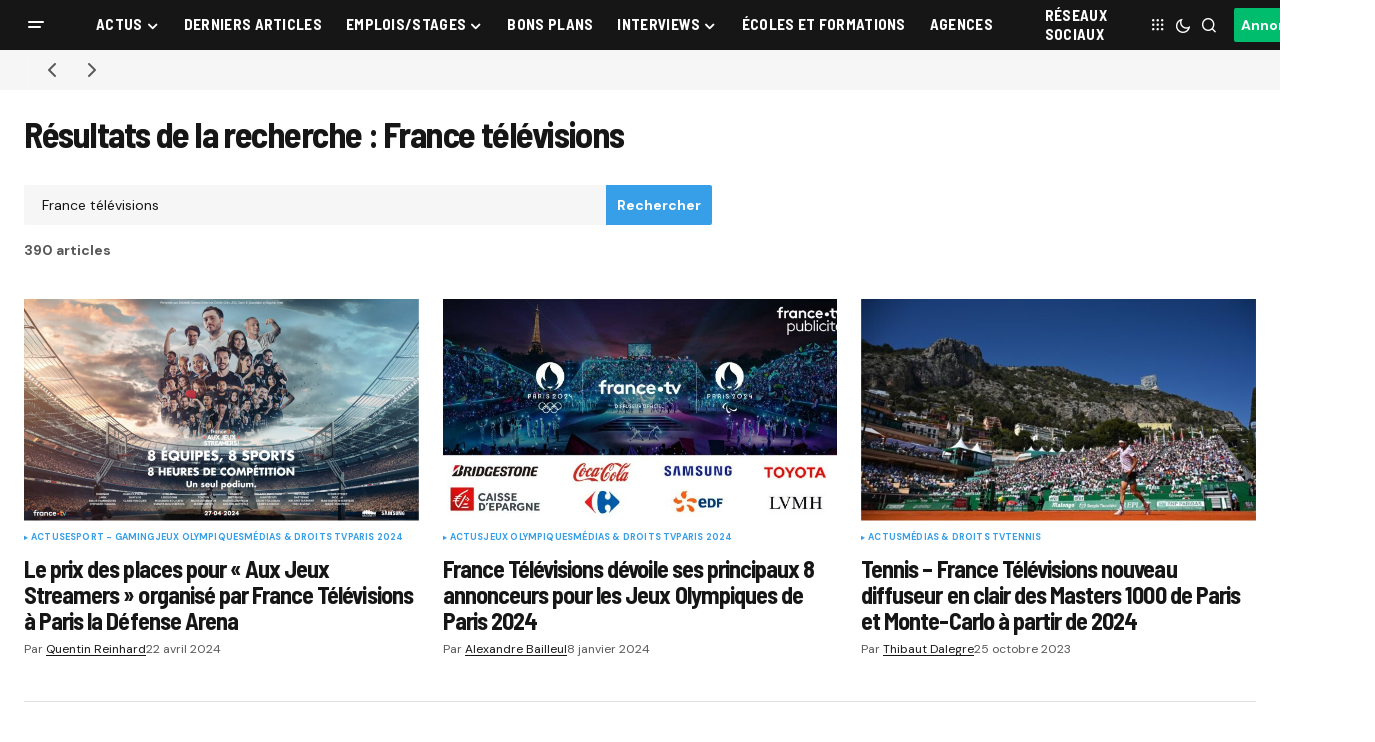

--- FILE ---
content_type: text/html; charset=UTF-8
request_url: https://www.sportbuzzbusiness.fr/wp-content/themes/newsreader/js/load-more.js
body_size: 62100
content:
<!doctype html>
<html lang="fr-FR">
<head>
	<meta charset="UTF-8" />
	<meta name="viewport" content="width=device-width, initial-scale=1" />
	<link rel="profile" href="https://gmpg.org/xfn/11" />

	<meta name='robots' content='index, follow, max-image-preview:large, max-snippet:-1, max-video-preview:-1' />

	<!-- This site is optimized with the Yoast SEO plugin v26.8 - https://yoast.com/product/yoast-seo-wordpress/ -->
	<title>Sport Buzz Business - L&#039;actualité du Marketing Sportif</title>
<link data-rocket-prefetch href="https://fonts.googleapis.com" rel="dns-prefetch">
<link data-rocket-prefetch href="https://cache.consentframework.com" rel="dns-prefetch">
<link data-rocket-prefetch href="https://choices.consentframework.com" rel="dns-prefetch">
<link data-rocket-prefetch href="https://www.googletagmanager.com" rel="dns-prefetch">
<link data-rocket-prefetch href="https://stats.wp.com" rel="dns-prefetch"><link rel="preload" data-rocket-preload as="image" href="https://www.sportbuzzbusiness.fr/wp-content/uploads/2025/12/Classement-Forbes-des-equipes-les-plus-valorisees-en-2025-688x387.png" imagesrcset="https://www.sportbuzzbusiness.fr/wp-content/uploads/2025/12/Classement-Forbes-des-equipes-les-plus-valorisees-en-2025-688x387.png 688w, https://www.sportbuzzbusiness.fr/wp-content/uploads/2025/12/Classement-Forbes-des-equipes-les-plus-valorisees-en-2025-332x186.png 332w" imagesizes="(max-width: 688px) 100vw, 688px" fetchpriority="high">
	<meta name="description" content="Retrouvez toute l&#039;actualité du sport business, marketing sportif et sponsoring avec nos interviews, reportages, analyses et décryptages." />
	<link rel="canonical" href="https://www.sportbuzzbusiness.fr/" />
	<meta property="og:locale" content="fr_FR" />
	<meta property="og:type" content="website" />
	<meta property="og:title" content="Sport Buzz Business - L&#039;actualité du Marketing Sportif" />
	<meta property="og:description" content="Retrouvez toute l&#039;actualité du sport business, marketing sportif et sponsoring avec nos interviews, reportages, analyses et décryptages." />
	<meta property="og:url" content="https://www.sportbuzzbusiness.fr/" />
	<meta property="og:site_name" content="Sport Buzz Business" />
	<meta property="article:modified_time" content="2025-11-24T11:20:06+00:00" />
	<meta property="og:image" content="https://www.sportbuzzbusiness.fr/wp-content/uploads/2025/03/SBB-logo-.png" />
	<meta property="og:image:width" content="225" />
	<meta property="og:image:height" content="225" />
	<meta property="og:image:type" content="image/png" />
	<meta name="twitter:card" content="summary_large_image" />
	<script type="application/ld+json" class="yoast-schema-graph">{"@context":"https://schema.org","@graph":[{"@type":"WebPage","@id":"https://www.sportbuzzbusiness.fr/","url":"https://www.sportbuzzbusiness.fr/","name":"Sport Buzz Business - L'actualité du Marketing Sportif","isPartOf":{"@id":"https://www.sportbuzzbusiness.fr/#website"},"primaryImageOfPage":{"@id":"https://www.sportbuzzbusiness.fr/#primaryimage"},"image":{"@id":"https://www.sportbuzzbusiness.fr/#primaryimage"},"thumbnailUrl":"https://www.sportbuzzbusiness.fr/wp-content/uploads/2025/03/SBB-logo-.png","datePublished":"2023-12-18T05:23:16+00:00","dateModified":"2025-11-24T11:20:06+00:00","description":"Retrouvez toute l'actualité du sport business, marketing sportif et sponsoring avec nos interviews, reportages, analyses et décryptages.","breadcrumb":{"@id":"https://www.sportbuzzbusiness.fr/#breadcrumb"},"inLanguage":"fr-FR","potentialAction":[{"@type":"ReadAction","target":["https://www.sportbuzzbusiness.fr/"]}]},{"@type":"ImageObject","inLanguage":"fr-FR","@id":"https://www.sportbuzzbusiness.fr/#primaryimage","url":"https://www.sportbuzzbusiness.fr/wp-content/uploads/2025/03/SBB-logo-.png","contentUrl":"https://www.sportbuzzbusiness.fr/wp-content/uploads/2025/03/SBB-logo-.png","width":225,"height":225,"caption":"SBB"},{"@type":"BreadcrumbList","@id":"https://www.sportbuzzbusiness.fr/#breadcrumb","itemListElement":[{"@type":"ListItem","position":1,"name":"Sport Buzz Business &#8211; L&rsquo;actualité du Marketing Sportif"}]},{"@type":"WebSite","@id":"https://www.sportbuzzbusiness.fr/#website","url":"https://www.sportbuzzbusiness.fr/","name":"Sport Buzz Business","description":"L&#039;actualité du Marketing Sportif et du Sport Business.","potentialAction":[{"@type":"SearchAction","target":{"@type":"EntryPoint","urlTemplate":"https://www.sportbuzzbusiness.fr/?s={search_term_string}"},"query-input":{"@type":"PropertyValueSpecification","valueRequired":true,"valueName":"search_term_string"}}],"inLanguage":"fr-FR"}]}</script>
	<!-- / Yoast SEO plugin. -->


<link rel='dns-prefetch' href='//cache.consentframework.com' />
<link rel='dns-prefetch' href='//choices.consentframework.com' />
<link rel='dns-prefetch' href='//stats.wp.com' />
<link rel='dns-prefetch' href='//use.fontawesome.com' />
<link rel='dns-prefetch' href='//fonts.googleapis.com' />
<link href='https://fonts.gstatic.com' crossorigin rel='preconnect' />
<link rel="alternate" type="application/rss+xml" title="Sport Buzz Business &raquo; Flux" href="https://www.sportbuzzbusiness.fr/feed" />
<link rel="alternate" type="application/rss+xml" title="Sport Buzz Business &raquo; Flux des commentaires" href="https://www.sportbuzzbusiness.fr/comments/feed" />
<link rel="alternate" title="oEmbed (JSON)" type="application/json+oembed" href="https://www.sportbuzzbusiness.fr/wp-json/oembed/1.0/embed?url=https%3A%2F%2Fwww.sportbuzzbusiness.fr%2F" />
<link rel="alternate" title="oEmbed (XML)" type="text/xml+oembed" href="https://www.sportbuzzbusiness.fr/wp-json/oembed/1.0/embed?url=https%3A%2F%2Fwww.sportbuzzbusiness.fr%2F&#038;format=xml" />
<style id='wp-img-auto-sizes-contain-inline-css'>
img:is([sizes=auto i],[sizes^="auto," i]){contain-intrinsic-size:3000px 1500px}
/*# sourceURL=wp-img-auto-sizes-contain-inline-css */
</style>
<style id='wp-emoji-styles-inline-css'>

	img.wp-smiley, img.emoji {
		display: inline !important;
		border: none !important;
		box-shadow: none !important;
		height: 1em !important;
		width: 1em !important;
		margin: 0 0.07em !important;
		vertical-align: -0.1em !important;
		background: none !important;
		padding: 0 !important;
	}
/*# sourceURL=wp-emoji-styles-inline-css */
</style>
<style id='classic-theme-styles-inline-css'>
/*! This file is auto-generated */
.wp-block-button__link{color:#fff;background-color:#32373c;border-radius:9999px;box-shadow:none;text-decoration:none;padding:calc(.667em + 2px) calc(1.333em + 2px);font-size:1.125em}.wp-block-file__button{background:#32373c;color:#fff;text-decoration:none}
/*# sourceURL=/wp-includes/css/classic-themes.min.css */
</style>
<link rel='stylesheet' id='mediaelement-css' href='https://www.sportbuzzbusiness.fr/wp-content/cache/background-css/1/www.sportbuzzbusiness.fr/wp-includes/js/mediaelement/mediaelementplayer-legacy.min.css?ver=4.2.17&wpr_t=1769073542' media='all' />
<link rel='stylesheet' id='wp-mediaelement-css' href='https://www.sportbuzzbusiness.fr/wp-includes/js/mediaelement/wp-mediaelement.min.css?ver=6.9' media='all' />
<style id='jetpack-sharing-buttons-style-inline-css'>
.jetpack-sharing-buttons__services-list{display:flex;flex-direction:row;flex-wrap:wrap;gap:0;list-style-type:none;margin:5px;padding:0}.jetpack-sharing-buttons__services-list.has-small-icon-size{font-size:12px}.jetpack-sharing-buttons__services-list.has-normal-icon-size{font-size:16px}.jetpack-sharing-buttons__services-list.has-large-icon-size{font-size:24px}.jetpack-sharing-buttons__services-list.has-huge-icon-size{font-size:36px}@media print{.jetpack-sharing-buttons__services-list{display:none!important}}.editor-styles-wrapper .wp-block-jetpack-sharing-buttons{gap:0;padding-inline-start:0}ul.jetpack-sharing-buttons__services-list.has-background{padding:1.25em 2.375em}
/*# sourceURL=https://www.sportbuzzbusiness.fr/wp-content/plugins/jetpack/_inc/blocks/sharing-buttons/view.css */
</style>
<style id='font-awesome-svg-styles-default-inline-css'>
.svg-inline--fa {
  display: inline-block;
  height: 1em;
  overflow: visible;
  vertical-align: -.125em;
}
/*# sourceURL=font-awesome-svg-styles-default-inline-css */
</style>
<link data-minify="1" rel='stylesheet' id='font-awesome-svg-styles-css' href='https://www.sportbuzzbusiness.fr/wp-content/cache/min/1/wp-content/uploads/font-awesome/v6.7.2/css/svg-with-js.css?ver=1769069941' media='all' />
<style id='font-awesome-svg-styles-inline-css'>
   .wp-block-font-awesome-icon svg::before,
   .wp-rich-text-font-awesome-icon svg::before {content: unset;}
/*# sourceURL=font-awesome-svg-styles-inline-css */
</style>
<style id='global-styles-inline-css'>
:root{--wp--preset--aspect-ratio--square: 1;--wp--preset--aspect-ratio--4-3: 4/3;--wp--preset--aspect-ratio--3-4: 3/4;--wp--preset--aspect-ratio--3-2: 3/2;--wp--preset--aspect-ratio--2-3: 2/3;--wp--preset--aspect-ratio--16-9: 16/9;--wp--preset--aspect-ratio--9-16: 9/16;--wp--preset--color--black: #000000;--wp--preset--color--cyan-bluish-gray: #abb8c3;--wp--preset--color--white: #FFFFFF;--wp--preset--color--pale-pink: #f78da7;--wp--preset--color--vivid-red: #cf2e2e;--wp--preset--color--luminous-vivid-orange: #ff6900;--wp--preset--color--luminous-vivid-amber: #fcb900;--wp--preset--color--light-green-cyan: #7bdcb5;--wp--preset--color--vivid-green-cyan: #00d084;--wp--preset--color--pale-cyan-blue: #8ed1fc;--wp--preset--color--vivid-cyan-blue: #0693e3;--wp--preset--color--vivid-purple: #9b51e0;--wp--preset--color--blue: #59BACC;--wp--preset--color--green: #58AD69;--wp--preset--color--orange: #FFBC49;--wp--preset--color--red: #e32c26;--wp--preset--color--gray-50: #f8f9fa;--wp--preset--color--gray-100: #f8f9fb;--wp--preset--color--gray-200: #E0E0E0;--wp--preset--color--primary: #161616;--wp--preset--color--secondary: #585858;--wp--preset--color--layout: #f6f6f6;--wp--preset--color--border: #D9D9D9;--wp--preset--color--divider: #1D1D1F;--wp--preset--gradient--vivid-cyan-blue-to-vivid-purple: linear-gradient(135deg,rgb(6,147,227) 0%,rgb(155,81,224) 100%);--wp--preset--gradient--light-green-cyan-to-vivid-green-cyan: linear-gradient(135deg,rgb(122,220,180) 0%,rgb(0,208,130) 100%);--wp--preset--gradient--luminous-vivid-amber-to-luminous-vivid-orange: linear-gradient(135deg,rgb(252,185,0) 0%,rgb(255,105,0) 100%);--wp--preset--gradient--luminous-vivid-orange-to-vivid-red: linear-gradient(135deg,rgb(255,105,0) 0%,rgb(207,46,46) 100%);--wp--preset--gradient--very-light-gray-to-cyan-bluish-gray: linear-gradient(135deg,rgb(238,238,238) 0%,rgb(169,184,195) 100%);--wp--preset--gradient--cool-to-warm-spectrum: linear-gradient(135deg,rgb(74,234,220) 0%,rgb(151,120,209) 20%,rgb(207,42,186) 40%,rgb(238,44,130) 60%,rgb(251,105,98) 80%,rgb(254,248,76) 100%);--wp--preset--gradient--blush-light-purple: linear-gradient(135deg,rgb(255,206,236) 0%,rgb(152,150,240) 100%);--wp--preset--gradient--blush-bordeaux: linear-gradient(135deg,rgb(254,205,165) 0%,rgb(254,45,45) 50%,rgb(107,0,62) 100%);--wp--preset--gradient--luminous-dusk: linear-gradient(135deg,rgb(255,203,112) 0%,rgb(199,81,192) 50%,rgb(65,88,208) 100%);--wp--preset--gradient--pale-ocean: linear-gradient(135deg,rgb(255,245,203) 0%,rgb(182,227,212) 50%,rgb(51,167,181) 100%);--wp--preset--gradient--electric-grass: linear-gradient(135deg,rgb(202,248,128) 0%,rgb(113,206,126) 100%);--wp--preset--gradient--midnight: linear-gradient(135deg,rgb(2,3,129) 0%,rgb(40,116,252) 100%);--wp--preset--font-size--small: 13px;--wp--preset--font-size--medium: 20px;--wp--preset--font-size--large: 36px;--wp--preset--font-size--x-large: 42px;--wp--preset--spacing--20: 0.44rem;--wp--preset--spacing--30: 0.67rem;--wp--preset--spacing--40: 1rem;--wp--preset--spacing--50: 1.5rem;--wp--preset--spacing--60: 2.25rem;--wp--preset--spacing--70: 3.38rem;--wp--preset--spacing--80: 5.06rem;--wp--preset--shadow--natural: 6px 6px 9px rgba(0, 0, 0, 0.2);--wp--preset--shadow--deep: 12px 12px 50px rgba(0, 0, 0, 0.4);--wp--preset--shadow--sharp: 6px 6px 0px rgba(0, 0, 0, 0.2);--wp--preset--shadow--outlined: 6px 6px 0px -3px rgb(255, 255, 255), 6px 6px rgb(0, 0, 0);--wp--preset--shadow--crisp: 6px 6px 0px rgb(0, 0, 0);}:where(.is-layout-flex){gap: 0.5em;}:where(.is-layout-grid){gap: 0.5em;}body .is-layout-flex{display: flex;}.is-layout-flex{flex-wrap: wrap;align-items: center;}.is-layout-flex > :is(*, div){margin: 0;}body .is-layout-grid{display: grid;}.is-layout-grid > :is(*, div){margin: 0;}:where(.wp-block-columns.is-layout-flex){gap: 2em;}:where(.wp-block-columns.is-layout-grid){gap: 2em;}:where(.wp-block-post-template.is-layout-flex){gap: 1.25em;}:where(.wp-block-post-template.is-layout-grid){gap: 1.25em;}.has-black-color{color: var(--wp--preset--color--black) !important;}.has-cyan-bluish-gray-color{color: var(--wp--preset--color--cyan-bluish-gray) !important;}.has-white-color{color: var(--wp--preset--color--white) !important;}.has-pale-pink-color{color: var(--wp--preset--color--pale-pink) !important;}.has-vivid-red-color{color: var(--wp--preset--color--vivid-red) !important;}.has-luminous-vivid-orange-color{color: var(--wp--preset--color--luminous-vivid-orange) !important;}.has-luminous-vivid-amber-color{color: var(--wp--preset--color--luminous-vivid-amber) !important;}.has-light-green-cyan-color{color: var(--wp--preset--color--light-green-cyan) !important;}.has-vivid-green-cyan-color{color: var(--wp--preset--color--vivid-green-cyan) !important;}.has-pale-cyan-blue-color{color: var(--wp--preset--color--pale-cyan-blue) !important;}.has-vivid-cyan-blue-color{color: var(--wp--preset--color--vivid-cyan-blue) !important;}.has-vivid-purple-color{color: var(--wp--preset--color--vivid-purple) !important;}.has-black-background-color{background-color: var(--wp--preset--color--black) !important;}.has-cyan-bluish-gray-background-color{background-color: var(--wp--preset--color--cyan-bluish-gray) !important;}.has-white-background-color{background-color: var(--wp--preset--color--white) !important;}.has-pale-pink-background-color{background-color: var(--wp--preset--color--pale-pink) !important;}.has-vivid-red-background-color{background-color: var(--wp--preset--color--vivid-red) !important;}.has-luminous-vivid-orange-background-color{background-color: var(--wp--preset--color--luminous-vivid-orange) !important;}.has-luminous-vivid-amber-background-color{background-color: var(--wp--preset--color--luminous-vivid-amber) !important;}.has-light-green-cyan-background-color{background-color: var(--wp--preset--color--light-green-cyan) !important;}.has-vivid-green-cyan-background-color{background-color: var(--wp--preset--color--vivid-green-cyan) !important;}.has-pale-cyan-blue-background-color{background-color: var(--wp--preset--color--pale-cyan-blue) !important;}.has-vivid-cyan-blue-background-color{background-color: var(--wp--preset--color--vivid-cyan-blue) !important;}.has-vivid-purple-background-color{background-color: var(--wp--preset--color--vivid-purple) !important;}.has-black-border-color{border-color: var(--wp--preset--color--black) !important;}.has-cyan-bluish-gray-border-color{border-color: var(--wp--preset--color--cyan-bluish-gray) !important;}.has-white-border-color{border-color: var(--wp--preset--color--white) !important;}.has-pale-pink-border-color{border-color: var(--wp--preset--color--pale-pink) !important;}.has-vivid-red-border-color{border-color: var(--wp--preset--color--vivid-red) !important;}.has-luminous-vivid-orange-border-color{border-color: var(--wp--preset--color--luminous-vivid-orange) !important;}.has-luminous-vivid-amber-border-color{border-color: var(--wp--preset--color--luminous-vivid-amber) !important;}.has-light-green-cyan-border-color{border-color: var(--wp--preset--color--light-green-cyan) !important;}.has-vivid-green-cyan-border-color{border-color: var(--wp--preset--color--vivid-green-cyan) !important;}.has-pale-cyan-blue-border-color{border-color: var(--wp--preset--color--pale-cyan-blue) !important;}.has-vivid-cyan-blue-border-color{border-color: var(--wp--preset--color--vivid-cyan-blue) !important;}.has-vivid-purple-border-color{border-color: var(--wp--preset--color--vivid-purple) !important;}.has-vivid-cyan-blue-to-vivid-purple-gradient-background{background: var(--wp--preset--gradient--vivid-cyan-blue-to-vivid-purple) !important;}.has-light-green-cyan-to-vivid-green-cyan-gradient-background{background: var(--wp--preset--gradient--light-green-cyan-to-vivid-green-cyan) !important;}.has-luminous-vivid-amber-to-luminous-vivid-orange-gradient-background{background: var(--wp--preset--gradient--luminous-vivid-amber-to-luminous-vivid-orange) !important;}.has-luminous-vivid-orange-to-vivid-red-gradient-background{background: var(--wp--preset--gradient--luminous-vivid-orange-to-vivid-red) !important;}.has-very-light-gray-to-cyan-bluish-gray-gradient-background{background: var(--wp--preset--gradient--very-light-gray-to-cyan-bluish-gray) !important;}.has-cool-to-warm-spectrum-gradient-background{background: var(--wp--preset--gradient--cool-to-warm-spectrum) !important;}.has-blush-light-purple-gradient-background{background: var(--wp--preset--gradient--blush-light-purple) !important;}.has-blush-bordeaux-gradient-background{background: var(--wp--preset--gradient--blush-bordeaux) !important;}.has-luminous-dusk-gradient-background{background: var(--wp--preset--gradient--luminous-dusk) !important;}.has-pale-ocean-gradient-background{background: var(--wp--preset--gradient--pale-ocean) !important;}.has-electric-grass-gradient-background{background: var(--wp--preset--gradient--electric-grass) !important;}.has-midnight-gradient-background{background: var(--wp--preset--gradient--midnight) !important;}.has-small-font-size{font-size: var(--wp--preset--font-size--small) !important;}.has-medium-font-size{font-size: var(--wp--preset--font-size--medium) !important;}.has-large-font-size{font-size: var(--wp--preset--font-size--large) !important;}.has-x-large-font-size{font-size: var(--wp--preset--font-size--x-large) !important;}
:where(.wp-block-post-template.is-layout-flex){gap: 1.25em;}:where(.wp-block-post-template.is-layout-grid){gap: 1.25em;}
:where(.wp-block-term-template.is-layout-flex){gap: 1.25em;}:where(.wp-block-term-template.is-layout-grid){gap: 1.25em;}
:where(.wp-block-columns.is-layout-flex){gap: 2em;}:where(.wp-block-columns.is-layout-grid){gap: 2em;}
:root :where(.wp-block-pullquote){font-size: 1.5em;line-height: 1.6;}
/*# sourceURL=global-styles-inline-css */
</style>
<link data-minify="1" rel='stylesheet' id='dashicons-css' href='https://www.sportbuzzbusiness.fr/wp-content/cache/min/1/wp-includes/css/dashicons.min.css?ver=1769069941' media='all' />
<link rel='stylesheet' id='admin-bar-css' href='https://www.sportbuzzbusiness.fr/wp-includes/css/admin-bar.min.css?ver=6.9' media='all' />
<style id='admin-bar-inline-css'>

    /* Hide CanvasJS credits for P404 charts specifically */
    #p404RedirectChart .canvasjs-chart-credit {
        display: none !important;
    }
    
    #p404RedirectChart canvas {
        border-radius: 6px;
    }

    .p404-redirect-adminbar-weekly-title {
        font-weight: bold;
        font-size: 14px;
        color: #fff;
        margin-bottom: 6px;
    }

    #wpadminbar #wp-admin-bar-p404_free_top_button .ab-icon:before {
        content: "\f103";
        color: #dc3545;
        top: 3px;
    }
    
    #wp-admin-bar-p404_free_top_button .ab-item {
        min-width: 80px !important;
        padding: 0px !important;
    }
    
    /* Ensure proper positioning and z-index for P404 dropdown */
    .p404-redirect-adminbar-dropdown-wrap { 
        min-width: 0; 
        padding: 0;
        position: static !important;
    }
    
    #wpadminbar #wp-admin-bar-p404_free_top_button_dropdown {
        position: static !important;
    }
    
    #wpadminbar #wp-admin-bar-p404_free_top_button_dropdown .ab-item {
        padding: 0 !important;
        margin: 0 !important;
    }
    
    .p404-redirect-dropdown-container {
        min-width: 340px;
        padding: 18px 18px 12px 18px;
        background: #23282d !important;
        color: #fff;
        border-radius: 12px;
        box-shadow: 0 8px 32px rgba(0,0,0,0.25);
        margin-top: 10px;
        position: relative !important;
        z-index: 999999 !important;
        display: block !important;
        border: 1px solid #444;
    }
    
    /* Ensure P404 dropdown appears on hover */
    #wpadminbar #wp-admin-bar-p404_free_top_button .p404-redirect-dropdown-container { 
        display: none !important;
    }
    
    #wpadminbar #wp-admin-bar-p404_free_top_button:hover .p404-redirect-dropdown-container { 
        display: block !important;
    }
    
    #wpadminbar #wp-admin-bar-p404_free_top_button:hover #wp-admin-bar-p404_free_top_button_dropdown .p404-redirect-dropdown-container {
        display: block !important;
    }
    
    .p404-redirect-card {
        background: #2c3338;
        border-radius: 8px;
        padding: 18px 18px 12px 18px;
        box-shadow: 0 2px 8px rgba(0,0,0,0.07);
        display: flex;
        flex-direction: column;
        align-items: flex-start;
        border: 1px solid #444;
    }
    
    .p404-redirect-btn {
        display: inline-block;
        background: #dc3545;
        color: #fff !important;
        font-weight: bold;
        padding: 5px 22px;
        border-radius: 8px;
        text-decoration: none;
        font-size: 17px;
        transition: background 0.2s, box-shadow 0.2s;
        margin-top: 8px;
        box-shadow: 0 2px 8px rgba(220,53,69,0.15);
        text-align: center;
        line-height: 1.6;
    }
    
    .p404-redirect-btn:hover {
        background: #c82333;
        color: #fff !important;
        box-shadow: 0 4px 16px rgba(220,53,69,0.25);
    }
    
    /* Prevent conflicts with other admin bar dropdowns */
    #wpadminbar .ab-top-menu > li:hover > .ab-item,
    #wpadminbar .ab-top-menu > li.hover > .ab-item {
        z-index: auto;
    }
    
    #wpadminbar #wp-admin-bar-p404_free_top_button:hover > .ab-item {
        z-index: 999998 !important;
    }
    
/*# sourceURL=admin-bar-inline-css */
</style>
<link data-minify="1" rel='stylesheet' id='my_custom_plugin_style-css' href='https://www.sportbuzzbusiness.fr/wp-content/cache/min/1/wp-content/plugins/atcreative-shortcodes/atcreative-shortcodes.css?ver=1769069941' media='all' />
<link data-minify="1" rel='stylesheet' id='communiques_presse_style-css' href='https://www.sportbuzzbusiness.fr/wp-content/cache/min/1/wp-content/plugins/communiques-presse/assets/css/style.css?ver=1769069941' media='all' />
<link rel='stylesheet' id='kk-star-ratings-css' href='https://www.sportbuzzbusiness.fr/wp-content/cache/background-css/1/www.sportbuzzbusiness.fr/wp-content/plugins/kk-star-ratings/src/core/public/css/kk-star-ratings.min.css?ver=5.4.10.3&wpr_t=1769073542' media='all' />
<link data-minify="1" rel='stylesheet' id='parent-style-css' href='https://www.sportbuzzbusiness.fr/wp-content/cache/min/1/wp-content/themes/newsreader/style.css?ver=1769069941' media='all' />
<link data-minify="1" rel='stylesheet' id='child-style-css' href='https://www.sportbuzzbusiness.fr/wp-content/cache/min/1/wp-content/themes/newsreader-child/style.css?ver=1769069941' media='all' />
<style id='cs-elementor-editor-inline-css'>
:root {  --cs-desktop-container: 1448px; --cs-laptop-container: 1200px; --cs-tablet-container: 992px; --cs-mobile-container: 768px; }
/*# sourceURL=cs-elementor-editor-inline-css */
</style>
<link data-minify="1" rel='stylesheet' id='font-awesome-official-css' href='https://www.sportbuzzbusiness.fr/wp-content/cache/min/1/releases/v6.7.2/css/all.css?ver=1769069941' media='all' crossorigin="anonymous" />
<link rel='stylesheet' id='elementor-frontend-css' href='https://www.sportbuzzbusiness.fr/wp-content/uploads/elementor/css/custom-frontend.min.css?ver=1769069920' media='all' />
<link rel='stylesheet' id='elementor-post-195804-css' href='https://www.sportbuzzbusiness.fr/wp-content/uploads/elementor/css/post-195804.css?ver=1769069933' media='all' />
<link rel='stylesheet' id='widget-image-css' href='https://www.sportbuzzbusiness.fr/wp-content/plugins/elementor/assets/css/widget-image.min.css?ver=3.34.2' media='all' />
<link rel='stylesheet' id='widget-spacer-css' href='https://www.sportbuzzbusiness.fr/wp-content/plugins/elementor/assets/css/widget-spacer.min.css?ver=3.34.2' media='all' />
<link rel='stylesheet' id='elementor-post-6-css' href='https://www.sportbuzzbusiness.fr/wp-content/uploads/elementor/css/post-6.css?ver=1769069934' media='all' />
<link data-minify="1" rel='stylesheet' id='csco-styles-css' href='https://www.sportbuzzbusiness.fr/wp-content/cache/min/1/wp-content/themes/newsreader/style.css?ver=1769069941' media='all' />
<link rel='stylesheet' id='0f299b9e66b4fd14aaa22dd28cbba901-css' href='https://fonts.googleapis.com/css?family=DM+Sans%3A400%2C400i%2C700%2C700i&#038;subset=latin%2Clatin-ext%2Ccyrillic%2Ccyrillic-ext%2Cvietnamese&#038;display=swap&#038;ver=1.0.10' media='all' />
<link rel='stylesheet' id='0d4427b00e347513461581ef4133cc4a-css' href='https://fonts.googleapis.com/css?family=Barlow+Semi+Condensed%3A700%2C400%2C400i%2C700i%2C800%2C800i%2C500%2C500i&#038;subset=latin%2Clatin-ext%2Ccyrillic%2Ccyrillic-ext%2Cvietnamese&#038;display=swap&#038;ver=1.0.10' media='all' />
<style id='cs-customizer-output-styles-inline-css'>
:root{--cs-light-site-background:#FFFFFF;--cs-dark-site-background:#161616;--cs-light-header-background:#161616;--cs-dark-header-background:#161616;--cs-light-header-submenu-background:#161616;--cs-dark-header-submenu-background:#161616;--cs-light-footer-background:#161616;--cs-dark-footer-background:#161616;--cs-light-offcanvas-background:#161616;--cs-dark-offcanvas-background:#161616;--cs-light-layout-background:#f6f6f6;--cs-dark-layout-background:#232323;--cs-light-primary-color:#161616;--cs-dark-primary-color:#FFFFFF;--cs-light-secondary-color:#585858;--cs-dark-secondary-color:#CDCDCD;--cs-light-accent-color:#379fe7;--cs-dark-accent-color:#ffffff;--cs-light-input-background:#FFFFFF;--cs-dark-input-background:#FFFFFF;--cs-light-button-background:#379fe7;--cs-dark-button-background:#00bd6e;--cs-light-button-color:#FFFFFF;--cs-dark-button-color:#FFFFFF;--cs-light-button-hover-background:#0049a3;--cs-dark-button-hover-background:#009657;--cs-light-button-hover-color:#FFFFFF;--cs-dark-button-hover-color:#FFFFFF;--cs-light-border-color:#D9D9D9;--cs-dark-border-color:#343434;--cs-light-overlay-background:#161616;--cs-dark-overlay-background:#161616;--cs-light-video-icon-color:#0049a3;--cs-dark-video-icon-color:#161616;--cs-layout-elements-border-radius:2px;--cs-thumbnail-border-radius:0px;--cs-input-border-radius:2px;--cs-button-border-radius:2px;--cs-heading-1-font-size:2.25rem;--cs-heading-2-font-size:2rem;--cs-heading-3-font-size:1.5rem;--cs-heading-4-font-size:1.125rem;--cs-heading-5-font-size:1rem;--cs-heading-6-font-size:0.9375rem;--cs-header-initial-height:50px;--cs-header-height:50px;--cs-header-border-width:0px;}:root, [data-scheme="light"]{--cs-light-overlay-background-rgb:22,22,22;}:root, [data-scheme="dark"]{--cs-dark-overlay-background-rgb:22,22,22;}.cs-header-bottombar{--cs-header-bottombar-alignment:flex-start;}.cs-posts-area__home.cs-posts-area__grid{--cs-posts-area-grid-columns:3;--cs-posts-area-grid-column-gap:24px;}.cs-posts-area__home{--cs-posts-area-grid-row-gap:24px;--cs-entry-title-font-size:1.5rem;}.cs-posts-area__archive.cs-posts-area__grid{--cs-posts-area-grid-columns:3;--cs-posts-area-grid-column-gap:24px;}.cs-posts-area__archive{--cs-posts-area-grid-row-gap:40px;--cs-entry-title-font-size:1.5rem;}.cs-posts-area__read-next{--cs-entry-title-font-size:1.5rem;}.cs-banner-archive{--cs-banner-label-alignment:left;}.cs-banner-post-after{--cs-banner-label-alignment:left;}@media (max-width: 1199.98px){.cs-posts-area__home.cs-posts-area__grid{--cs-posts-area-grid-columns:3;--cs-posts-area-grid-column-gap:24px;}.cs-posts-area__home{--cs-posts-area-grid-row-gap:24px;--cs-entry-title-font-size:1.5rem;}.cs-posts-area__archive.cs-posts-area__grid{--cs-posts-area-grid-columns:2;--cs-posts-area-grid-column-gap:24px;}.cs-posts-area__archive{--cs-posts-area-grid-row-gap:40px;--cs-entry-title-font-size:1.5rem;}.cs-posts-area__read-next{--cs-entry-title-font-size:1.5rem;}}@media (max-width: 991.98px){.cs-posts-area__home.cs-posts-area__grid{--cs-posts-area-grid-columns:2;--cs-posts-area-grid-column-gap:24px;}.cs-posts-area__home{--cs-posts-area-grid-row-gap:24px;--cs-entry-title-font-size:1.5rem;}.cs-posts-area__archive.cs-posts-area__grid{--cs-posts-area-grid-columns:2;--cs-posts-area-grid-column-gap:24px;}.cs-posts-area__archive{--cs-posts-area-grid-row-gap:40px;--cs-entry-title-font-size:1.5rem;}.cs-posts-area__read-next{--cs-entry-title-font-size:1.5rem;}}@media (max-width: 767.98px){.cs-posts-area__home.cs-posts-area__grid{--cs-posts-area-grid-columns:1;--cs-posts-area-grid-column-gap:24px;}.cs-posts-area__home{--cs-posts-area-grid-row-gap:24px;--cs-entry-title-font-size:1.25rem;}.cs-posts-area__archive.cs-posts-area__grid{--cs-posts-area-grid-columns:1;--cs-posts-area-grid-column-gap:24px;}.cs-posts-area__archive{--cs-posts-area-grid-row-gap:24px;--cs-entry-title-font-size:1.25rem;}.cs-posts-area__read-next{--cs-entry-title-font-size:1.25rem;}}
/*# sourceURL=cs-customizer-output-styles-inline-css */
</style>
<style id='rocket-lazyload-inline-css'>
.rll-youtube-player{position:relative;padding-bottom:56.23%;height:0;overflow:hidden;max-width:100%;}.rll-youtube-player:focus-within{outline: 2px solid currentColor;outline-offset: 5px;}.rll-youtube-player iframe{position:absolute;top:0;left:0;width:100%;height:100%;z-index:100;background:0 0}.rll-youtube-player img{bottom:0;display:block;left:0;margin:auto;max-width:100%;width:100%;position:absolute;right:0;top:0;border:none;height:auto;-webkit-transition:.4s all;-moz-transition:.4s all;transition:.4s all}.rll-youtube-player img:hover{-webkit-filter:brightness(75%)}.rll-youtube-player .play{height:100%;width:100%;left:0;top:0;position:absolute;background:var(--wpr-bg-5e11a807-9f84-456e-9d4c-3c4b52ddaf0b) no-repeat center;background-color: transparent !important;cursor:pointer;border:none;}.wp-embed-responsive .wp-has-aspect-ratio .rll-youtube-player{position:absolute;padding-bottom:0;width:100%;height:100%;top:0;bottom:0;left:0;right:0}
/*# sourceURL=rocket-lazyload-inline-css */
</style>
<link data-minify="1" rel='stylesheet' id='font-awesome-official-v4shim-css' href='https://www.sportbuzzbusiness.fr/wp-content/cache/min/1/releases/v6.7.2/css/v4-shims.css?ver=1769069942' media='all' crossorigin="anonymous" />
<link data-minify="1" rel='stylesheet' id='elementor-gf-local-roboto-css' href='https://www.sportbuzzbusiness.fr/wp-content/cache/min/1/wp-content/uploads/elementor/google-fonts/css/roboto.css?ver=1769069942' media='all' />
<link data-minify="1" rel='stylesheet' id='elementor-gf-local-robotoslab-css' href='https://www.sportbuzzbusiness.fr/wp-content/cache/min/1/wp-content/uploads/elementor/google-fonts/css/robotoslab.css?ver=1769069942' media='all' />
<link data-minify="1" rel='stylesheet' id='elementor-gf-local-dmsans-css' href='https://www.sportbuzzbusiness.fr/wp-content/cache/min/1/wp-content/uploads/elementor/google-fonts/css/dmsans.css?ver=1769069942' media='all' />
<link data-minify="1" rel='stylesheet' id='elementor-gf-local-barlowsemicondensed-css' href='https://www.sportbuzzbusiness.fr/wp-content/cache/min/1/wp-content/uploads/elementor/google-fonts/css/barlowsemicondensed.css?ver=1769069942' media='all' />
<script src="https://www.sportbuzzbusiness.fr/wp-includes/js/jquery/jquery.min.js?ver=3.7.1" id="jquery-core-js" data-rocket-defer defer></script>
<script src="https://www.sportbuzzbusiness.fr/wp-includes/js/jquery/jquery-migrate.min.js?ver=3.4.1" id="jquery-migrate-js" data-rocket-defer defer></script>
<script src="https://cache.consentframework.com/js/pa/49625/c/ee2GG/stub" id="sirdata-stub-script-js" data-rocket-defer defer></script>
<script src="https://choices.consentframework.com/js/pa/49625/c/ee2GG/cmp" id="sirdata-cmp-script-js" data-rocket-defer defer></script>
<link rel="https://api.w.org/" href="https://www.sportbuzzbusiness.fr/wp-json/" /><link rel="alternate" title="JSON" type="application/json" href="https://www.sportbuzzbusiness.fr/wp-json/wp/v2/pages/6" /><link rel="EditURI" type="application/rsd+xml" title="RSD" href="https://www.sportbuzzbusiness.fr/xmlrpc.php?rsd" />
<meta name="generator" content="WordPress 6.9" />
<link rel='shortlink' href='https://www.sportbuzzbusiness.fr/' />
	<style>img#wpstats{display:none}</style>
		<style id='cs-theme-typography'>
	:root {
		/* Base Font */
		--cs-font-base-family: DM Sans;
		--cs-font-base-size: 1rem;
		--cs-font-base-weight: 400;
		--cs-font-base-style: normal;
		--cs-font-base-letter-spacing: normal;
		--cs-font-base-line-height: 1.5;

		/* Primary Font */
		--cs-font-primary-family: DM Sans;
		--cs-font-primary-size: 0.875rem;
		--cs-font-primary-weight: 700;
		--cs-font-primary-style: normal;
		--cs-font-primary-letter-spacing: ;
		--cs-font-primary-text-transform: none;
		--cs-font-primary-line-height: 1.3;

		/* Secondary Font */
		--cs-font-secondary-family: DM Sans;
		--cs-font-secondary-size: 0.75rem;
		--cs-font-secondary-weight: 400;
		--cs-font-secondary-style: normal;
		--cs-font-secondary-letter-spacing: normal;
		--cs-font-secondary-text-transform: none;
		--cs-font-secondary-line-height: 1.1;

		/* Section Headings Font */
		--cs-font-section-headings-family: DM Sans;
		--cs-font-section-headings-size: 0.75rem;
		--cs-font-section-headings-weight: 700;
		--cs-font-section-headings-style: normal;
		--cs-font-section-headings-letter-spacing: -0.04em;
		--cs-font-section-headings-text-transform: uppercase;
		--cs-font-section-headings-line-height: 1.1;

		/* Post Title Font Size */
		--cs-font-post-title-family: Barlow Semi Condensed;
		--cs-font-post-title-weight: 700;
		--cs-font-post-title-size: 2.25rem;
		--cs-font-post-title-letter-spacing: -0.04em;
		--cs-font-post-title-line-height: 1.1;

		/* Post Subbtitle */
		--cs-font-post-subtitle-family: DM Sans;
		--cs-font-post-subtitle-weight: 400;
		--cs-font-post-subtitle-size: 1.25rem;
		--cs-font-post-subtitle-letter-spacing: normal;
		--cs-font-post-subtitle-line-height: 1.4;

		/* Post Category Font */
		--cs-font-category-family: DM Sans;
		--cs-font-category-size: 0.5625rem;
		--cs-font-category-weight: 700;
		--cs-font-category-style: normal;
		--cs-font-category-letter-spacing: 0.02em;
		--cs-font-category-text-transform: uppercase;
		--cs-font-category-line-height: 1.1;

		/* Post Meta Font */
		--cs-font-post-meta-family: DM Sans;
		--cs-font-post-meta-size: 0.75rem;
		--cs-font-post-meta-weight: 400;
		--cs-font-post-meta-style: normal;
		--cs-font-post-meta-letter-spacing: normal;
		--cs-font-post-meta-text-transform: none;
		--cs-font-post-meta-line-height: 1.1;

		/* Post Content */
		--cs-font-post-content-family: DM Sans;
		--cs-font-post-content-weight: 400;
		--cs-font-post-content-size: 1.125rem;
		--cs-font-post-content-letter-spacing: normal;
		--cs-font-post-content-line-height: 1.6;

		/* Input Font */
		--cs-font-input-family: DM Sans;
		--cs-font-input-size: 0.875rem;
		--cs-font-input-weight: 400;
		--cs-font-input-style: normal;
		--cs-font-input-line-height: 1.3;
		--cs-font-input-letter-spacing: normal;
		--cs-font-input-text-transform: none;

		/* Entry Title Font Size */
		--cs-font-entry-title-family: Barlow Semi Condensed;
		--cs-font-entry-title-weight: 700;
		--cs-font-entry-title-letter-spacing: -0.04em;
		--cs-font-entry-title-line-height: 1.1;

		/* Entry Excerpt */
		--cs-font-entry-excerpt-family: DM Sans;
		--cs-font-entry-excerpt-weight: 400;
		--cs-font-entry-excerpt-size: 1rem;
		--cs-font-entry-excerpt-letter-spacing: normal;
		--cs-font-entry-excerpt-line-height: normal;

		/* Logos --------------- */

		/* Main Logo */
		--cs-font-main-logo-family: Inter;
		--cs-font-main-logo-size: 1.375rem;
		--cs-font-main-logo-weight: 700;
		--cs-font-main-logo-style: normal;
		--cs-font-main-logo-letter-spacing: -0.02em;
		--cs-font-main-logo-text-transform: none;

		/* Mobile Logo */
		--cs-font-mobile-logo-family: DM Sans;
		--cs-font-mobile-logo-size: 1.375rem;
		--cs-font-mobile-logo-weight: 700;
		--cs-font-mobile-logo-style: normal;
		--cs-font-mobile-logo-letter-spacing: -0.02em;
		--cs-font-mobile-logo-text-transform: none;

		/* Footer Logo */
		--cs-font-footer-logo-family: Inter;
		--cs-font-footer-logo-size: 1.375rem;
		--cs-font-footer-logo-weight: 700;
		--cs-font-footer-logo-style: normal;
		--cs-font-footer-logo-letter-spacing: -0.02em;
		--cs-font-footer-logo-text-transform: none;

		/* Headings --------------- */

		/* Headings */
		--cs-font-headings-family: Barlow Semi Condensed;
		--cs-font-headings-weight: 700;
		--cs-font-headings-style: normal;
		--cs-font-headings-line-height: 1.1;
		--cs-font-headings-letter-spacing: -0.04em;
		--cs-font-headings-text-transform: none;

		/* Menu Font --------------- */

		/* Menu */
		/* Used for main top level menu elements. */
		--cs-font-menu-family: Barlow Semi Condensed;
		--cs-font-menu-size: 0.9375rem;
		--cs-font-menu-weight: 700;
		--cs-font-menu-style: normal;
		--cs-font-menu-letter-spacing: 0.02em;
		--cs-font-menu-text-transform: uppercase;
		--cs-font-menu-line-height: 1.3;

		/* Submenu Font */
		/* Used for submenu elements. */
		--cs-font-submenu-family: DM Sans;
		--cs-font-submenu-size: 0.875rem;
		--cs-font-submenu-weight: 400;
		--cs-font-submenu-style: normal;
		--cs-font-submenu-letter-spacing: normal;
		--cs-font-submenu-text-transform: none;
		--cs-font-submenu-line-height: 1.3;

		/* Footer Menu */
		--cs-font-footer-menu-family: DM Sans;
		--cs-font-footer-menu-size: 0.75rem;
		--cs-font-footer-menu-weight: 700;
		--cs-font-footer-menu-style: normal;
		--cs-font-footer-menu-letter-spacing: -0.02em;
		--cs-font-footer-menu-text-transform: uppercase;
		--cs-font-footer-menu-line-height: 1.2;

		/* Footer Submenu Font */
		--cs-font-footer-submenu-family: DM Sans;
		--cs-font-footer-submenu-size: 0.75rem;
		--cs-font-footer-submenu-weight: 700;
		--cs-font-footer-submenu-style: normal;
		--cs-font-footer-submenu-letter-spacing: normal;
		--cs-font-footer-submenu-text-transform: none;
		--cs-font-footer-submenu-line-height: 1.1;

		/* Bottombar Menu Font */
		--cs-font-bottombar-menu-family: DM Sans;
		--cs-font-bottombar-menu-size: 0.75rem;
		--cs-font-bottombar-menu-weight: 700;
		--cs-font-bottombar-menu-style: normal;
		--cs-font-bottombar-menu-letter-spacing: normal;
		--cs-font-bottombar-menu-text-transform: none;
		--cs-font-bottombar-menu-line-height: 1.3;
	}
</style>
<meta name="generator" content="Elementor 3.34.2; features: e_font_icon_svg, additional_custom_breakpoints; settings: css_print_method-external, google_font-enabled, font_display-auto">
			<style>
				.e-con.e-parent:nth-of-type(n+4):not(.e-lazyloaded):not(.e-no-lazyload),
				.e-con.e-parent:nth-of-type(n+4):not(.e-lazyloaded):not(.e-no-lazyload) * {
					background-image: none !important;
				}
				@media screen and (max-height: 1024px) {
					.e-con.e-parent:nth-of-type(n+3):not(.e-lazyloaded):not(.e-no-lazyload),
					.e-con.e-parent:nth-of-type(n+3):not(.e-lazyloaded):not(.e-no-lazyload) * {
						background-image: none !important;
					}
				}
				@media screen and (max-height: 640px) {
					.e-con.e-parent:nth-of-type(n+2):not(.e-lazyloaded):not(.e-no-lazyload),
					.e-con.e-parent:nth-of-type(n+2):not(.e-lazyloaded):not(.e-no-lazyload) * {
						background-image: none !important;
					}
				}
			</style>
			<link rel="icon" href="https://www.sportbuzzbusiness.fr/wp-content/uploads/2025/03/cropped-SBB-logo--32x32.png" sizes="32x32" />
<link rel="icon" href="https://www.sportbuzzbusiness.fr/wp-content/uploads/2025/03/cropped-SBB-logo--192x192.png" sizes="192x192" />
<link rel="apple-touch-icon" href="https://www.sportbuzzbusiness.fr/wp-content/uploads/2025/03/cropped-SBB-logo--180x180.png" />
<meta name="msapplication-TileImage" content="https://www.sportbuzzbusiness.fr/wp-content/uploads/2025/03/cropped-SBB-logo--270x270.png" />
<noscript><style id="rocket-lazyload-nojs-css">.rll-youtube-player, [data-lazy-src]{display:none !important;}</style></noscript>
<!-- Google tag (gtag.js) -->
<script async src="https://www.googletagmanager.com/gtag/js?id=G-43QFVQQ4BS"></script>
<script>
  window.dataLayer = window.dataLayer || [];
  function gtag(){dataLayer.push(arguments);}
  gtag('js', new Date());

  gtag('config', 'G-43QFVQQ4BS');
</script>
<style id="rocket-lazyrender-inline-css">[data-wpr-lazyrender] {content-visibility: auto;}</style><style id="wpr-lazyload-bg-container"></style><style id="wpr-lazyload-bg-exclusion"></style>
<noscript>
<style id="wpr-lazyload-bg-nostyle">.mejs-overlay-button{--wpr-bg-75312d4d-c49f-4436-86cd-807a27c9e113: url('https://www.sportbuzzbusiness.fr/wp-includes/js/mediaelement/mejs-controls.svg');}.mejs-overlay-loading-bg-img{--wpr-bg-6a4ba5d6-5785-4a99-b9c8-3f825655e99a: url('https://www.sportbuzzbusiness.fr/wp-includes/js/mediaelement/mejs-controls.svg');}.mejs-button>button{--wpr-bg-a6ced19b-9643-4300-adc2-c2a3eb44c1e1: url('https://www.sportbuzzbusiness.fr/wp-includes/js/mediaelement/mejs-controls.svg');}.kk-star-ratings .kksr-stars .kksr-star .kksr-icon, .kk-star-ratings:not(.kksr-disabled) .kksr-stars .kksr-star:hover ~ .kksr-star .kksr-icon{--wpr-bg-e4335ee1-6e02-4544-8d64-bb3d04300589: url('https://www.sportbuzzbusiness.fr/wp-content/plugins/kk-star-ratings/src/core/public/svg/inactive.svg');}.kk-star-ratings .kksr-stars .kksr-stars-active .kksr-star .kksr-icon{--wpr-bg-15e51eb1-c12d-49e5-b8cd-6968336369af: url('https://www.sportbuzzbusiness.fr/wp-content/plugins/kk-star-ratings/src/core/public/svg/active.svg');}.kk-star-ratings.kksr-disabled .kksr-stars .kksr-stars-active .kksr-star .kksr-icon, .kk-star-ratings:not(.kksr-disabled) .kksr-stars:hover .kksr-star .kksr-icon{--wpr-bg-a8712349-cd55-4902-8ba9-d407a269c982: url('https://www.sportbuzzbusiness.fr/wp-content/plugins/kk-star-ratings/src/core/public/svg/selected.svg');}.rll-youtube-player .play{--wpr-bg-5e11a807-9f84-456e-9d4c-3c4b52ddaf0b: url('https://www.sportbuzzbusiness.fr/wp-content/plugins/wp-rocket/assets/img/youtube.png');}</style>
</noscript>
<script type="application/javascript">const rocket_pairs = [{"selector":".mejs-overlay-button","style":".mejs-overlay-button{--wpr-bg-75312d4d-c49f-4436-86cd-807a27c9e113: url('https:\/\/www.sportbuzzbusiness.fr\/wp-includes\/js\/mediaelement\/mejs-controls.svg');}","hash":"75312d4d-c49f-4436-86cd-807a27c9e113","url":"https:\/\/www.sportbuzzbusiness.fr\/wp-includes\/js\/mediaelement\/mejs-controls.svg"},{"selector":".mejs-overlay-loading-bg-img","style":".mejs-overlay-loading-bg-img{--wpr-bg-6a4ba5d6-5785-4a99-b9c8-3f825655e99a: url('https:\/\/www.sportbuzzbusiness.fr\/wp-includes\/js\/mediaelement\/mejs-controls.svg');}","hash":"6a4ba5d6-5785-4a99-b9c8-3f825655e99a","url":"https:\/\/www.sportbuzzbusiness.fr\/wp-includes\/js\/mediaelement\/mejs-controls.svg"},{"selector":".mejs-button>button","style":".mejs-button>button{--wpr-bg-a6ced19b-9643-4300-adc2-c2a3eb44c1e1: url('https:\/\/www.sportbuzzbusiness.fr\/wp-includes\/js\/mediaelement\/mejs-controls.svg');}","hash":"a6ced19b-9643-4300-adc2-c2a3eb44c1e1","url":"https:\/\/www.sportbuzzbusiness.fr\/wp-includes\/js\/mediaelement\/mejs-controls.svg"},{"selector":".kk-star-ratings .kksr-stars .kksr-star .kksr-icon, .kk-star-ratings:not(.kksr-disabled) .kksr-stars .kksr-star ~ .kksr-star .kksr-icon","style":".kk-star-ratings .kksr-stars .kksr-star .kksr-icon, .kk-star-ratings:not(.kksr-disabled) .kksr-stars .kksr-star:hover ~ .kksr-star .kksr-icon{--wpr-bg-e4335ee1-6e02-4544-8d64-bb3d04300589: url('https:\/\/www.sportbuzzbusiness.fr\/wp-content\/plugins\/kk-star-ratings\/src\/core\/public\/svg\/inactive.svg');}","hash":"e4335ee1-6e02-4544-8d64-bb3d04300589","url":"https:\/\/www.sportbuzzbusiness.fr\/wp-content\/plugins\/kk-star-ratings\/src\/core\/public\/svg\/inactive.svg"},{"selector":".kk-star-ratings .kksr-stars .kksr-stars-active .kksr-star .kksr-icon","style":".kk-star-ratings .kksr-stars .kksr-stars-active .kksr-star .kksr-icon{--wpr-bg-15e51eb1-c12d-49e5-b8cd-6968336369af: url('https:\/\/www.sportbuzzbusiness.fr\/wp-content\/plugins\/kk-star-ratings\/src\/core\/public\/svg\/active.svg');}","hash":"15e51eb1-c12d-49e5-b8cd-6968336369af","url":"https:\/\/www.sportbuzzbusiness.fr\/wp-content\/plugins\/kk-star-ratings\/src\/core\/public\/svg\/active.svg"},{"selector":".kk-star-ratings.kksr-disabled .kksr-stars .kksr-stars-active .kksr-star .kksr-icon, .kk-star-ratings:not(.kksr-disabled) .kksr-stars .kksr-star .kksr-icon","style":".kk-star-ratings.kksr-disabled .kksr-stars .kksr-stars-active .kksr-star .kksr-icon, .kk-star-ratings:not(.kksr-disabled) .kksr-stars:hover .kksr-star .kksr-icon{--wpr-bg-a8712349-cd55-4902-8ba9-d407a269c982: url('https:\/\/www.sportbuzzbusiness.fr\/wp-content\/plugins\/kk-star-ratings\/src\/core\/public\/svg\/selected.svg');}","hash":"a8712349-cd55-4902-8ba9-d407a269c982","url":"https:\/\/www.sportbuzzbusiness.fr\/wp-content\/plugins\/kk-star-ratings\/src\/core\/public\/svg\/selected.svg"},{"selector":".rll-youtube-player .play","style":".rll-youtube-player .play{--wpr-bg-5e11a807-9f84-456e-9d4c-3c4b52ddaf0b: url('https:\/\/www.sportbuzzbusiness.fr\/wp-content\/plugins\/wp-rocket\/assets\/img\/youtube.png');}","hash":"5e11a807-9f84-456e-9d4c-3c4b52ddaf0b","url":"https:\/\/www.sportbuzzbusiness.fr\/wp-content\/plugins\/wp-rocket\/assets\/img\/youtube.png"}]; const rocket_excluded_pairs = [];</script><meta name="generator" content="WP Rocket 3.20.2" data-wpr-features="wpr_lazyload_css_bg_img wpr_defer_js wpr_minify_js wpr_lazyload_iframes wpr_preconnect_external_domains wpr_automatic_lazy_rendering wpr_oci wpr_image_dimensions wpr_minify_css wpr_preload_links wpr_desktop" /></head>

<body data-rsssl=1 class="home wp-singular page-template page-template-elementor_header_footer page page-id-6 wp-embed-responsive wp-theme-newsreader wp-child-theme-newsreader-child cs-page-layout-disabled cs-navbar-smart-enabled cs-sticky-sidebar-enabled cs-stick-last elementor-default elementor-template-full-width elementor-kit-195804 elementor-page elementor-page-6" data-scheme='light'>

<div  class="cs-wrapper">

	
	
	<div  class="cs-site-overlay"></div>

	<div  class="cs-offcanvas" data-scheme="dark">

		<div  class="cs-offcanvas__header">
			
					<div class="cs-logo cs-logo-mobile">
			<a class="cs-header__logo cs-header__logo-mobile cs-logo-default" href="https://www.sportbuzzbusiness.fr/">
				<img src="https://www.sportbuzzbusiness.fr/wp-content/uploads/2025/02/noir_100x40v2.png"  alt="Sport Buzz Business"  width="75"  height="30" >			</a>

									<a class="cs-header__logo cs-logo-dark" href="https://www.sportbuzzbusiness.fr/">
							<img src="https://www.sportbuzzbusiness.fr/wp-content/uploads/2025/02/transparent_100x40v2.png"  alt="Sport Buzz Business"  width="75"  height="30" >						</a>
							</div>
		 

			<nav class="cs-offcanvas__nav">
				<span class="cs-offcanvas__toggle" role="button" aria-label="Close mobile menu button">
					<i class="cs-icon cs-icon-x"></i>
				</span>
			</nav>

					</div>

		<div  class="cs-offcanvas__search cs-container">
			
<form role="search" method="get" class="cs-search__form" action="https://www.sportbuzzbusiness.fr/">
	<div class="cs-search__group" data-scheme="light">
		<input required class="cs-search__input" type="search" value="" name="s" placeholder="Recherche..." role="searchbox">

		<button class="cs-search__submit" aria-label="Search" type="submit">
			Rechercher		</button>
	</div>
</form>
		</div>

		<aside class="cs-offcanvas__sidebar">
			<div class="cs-offcanvas__inner cs-offcanvas__area cs-widget-area cs-container">

				<div class="widget widget_nav_menu"><div class="menu-menu-principal-container"><ul id="menu-menu-principal" class="menu"><li id="menu-item-37808" class="menu-item menu-item-type-custom menu-item-object-custom menu-item-has-children menu-item-37808 csco-menu-item-style-none"><a href="#">Actus</a>
<ul class="sub-menu">
	<li id="menu-item-174348" class="menu-item menu-item-type-custom menu-item-object-custom menu-item-has-children menu-item-174348 csco-menu-item-style-none"><a href="https://www.sportbuzzbusiness.fr/category/actus">ACTUS</a>
	<ul class="sub-menu">
		<li id="menu-item-198411" class="menu-item menu-item-type-taxonomy menu-item-object-category menu-item-198411 csco-menu-item-style-none"><a href="https://www.sportbuzzbusiness.fr/category/sponsoring">Sponsoring &amp; partenariats</a></li>
		<li id="menu-item-42139" class="menu-item menu-item-type-taxonomy menu-item-object-category menu-item-42139 csco-menu-item-style-none"><a href="https://www.sportbuzzbusiness.fr/category/game-day-fan-experience">Game Day &#038; Fan Experience</a></li>
		<li id="menu-item-54042" class="menu-item menu-item-type-taxonomy menu-item-object-category menu-item-54042 csco-menu-item-style-none"><a href="https://www.sportbuzzbusiness.fr/category/startups">Startups &amp; Entrepreneuriat</a></li>
		<li id="menu-item-37839" class="menu-item menu-item-type-taxonomy menu-item-object-category menu-item-37839 csco-menu-item-style-none"><a href="https://www.sportbuzzbusiness.fr/category/actus/medias-droits-tv">Médias &amp; Droits TV</a></li>
		<li id="menu-item-189557" class="menu-item menu-item-type-taxonomy menu-item-object-category menu-item-189557 csco-menu-item-style-none"><a href="https://www.sportbuzzbusiness.fr/category/actus/social-media">Social Média &amp; Influence</a></li>
		<li id="menu-item-172619" class="menu-item menu-item-type-taxonomy menu-item-object-category menu-item-172619 csco-menu-item-style-none"><a href="https://www.sportbuzzbusiness.fr/category/merchandising-produits-derives">Merchandising &amp; Produits dérivés</a></li>
		<li id="menu-item-39600" class="menu-item menu-item-type-taxonomy menu-item-object-category menu-item-39600 csco-menu-item-style-none"><a href="https://www.sportbuzzbusiness.fr/category/actus/money">Money &amp; Économie du sport</a></li>
		<li id="menu-item-179144" class="menu-item menu-item-type-taxonomy menu-item-object-category menu-item-179144 csco-menu-item-style-none"><a href="https://www.sportbuzzbusiness.fr/category/responsabilite-societale-des-entreprises-rse">RSE &amp; Impact</a></li>
		<li id="menu-item-48094" class="menu-item menu-item-type-taxonomy menu-item-object-category menu-item-48094 csco-menu-item-style-none"><a href="https://www.sportbuzzbusiness.fr/category/actus/stades-arenas">Stades &amp; Arenas</a></li>
		<li id="menu-item-38979" class="menu-item menu-item-type-taxonomy menu-item-object-category menu-item-38979 csco-menu-item-style-none"><a href="https://www.sportbuzzbusiness.fr/category/actus/nominations-mercato">Nominations</a></li>
		<li id="menu-item-172464" class="menu-item menu-item-type-taxonomy menu-item-object-category menu-item-172464 csco-menu-item-style-none"><a href="https://www.sportbuzzbusiness.fr/category/sport-food-porn">Food &#038; Beverage</a></li>
		<li id="menu-item-208165" class="menu-item menu-item-type-taxonomy menu-item-object-category menu-item-208165 csco-menu-item-style-none"><a href="https://www.sportbuzzbusiness.fr/category/financement-investissement">Financement &amp; Investissement</a></li>
	</ul>
</li>
	<li id="menu-item-37826" class="menu-item menu-item-type-taxonomy menu-item-object-category menu-item-has-children menu-item-37826 csco-menu-item-style-none"><a href="https://www.sportbuzzbusiness.fr/category/actus/sports-actus">SPORTS</a>
	<ul class="sub-menu">
		<li id="menu-item-37812" class="menu-item menu-item-type-taxonomy menu-item-object-category menu-item-37812 csco-menu-item-style-none"><a href="https://www.sportbuzzbusiness.fr/category/actus/sports-actus/foot">Football</a></li>
		<li id="menu-item-37819" class="menu-item menu-item-type-taxonomy menu-item-object-category menu-item-37819 csco-menu-item-style-none"><a href="https://www.sportbuzzbusiness.fr/category/actus/sports-actus/tennis">Tennis</a></li>
		<li id="menu-item-37821" class="menu-item menu-item-type-taxonomy menu-item-object-category menu-item-37821 csco-menu-item-style-none"><a href="https://www.sportbuzzbusiness.fr/category/actus/sports-actus/rugby">Rugby</a></li>
		<li id="menu-item-37824" class="menu-item menu-item-type-taxonomy menu-item-object-category menu-item-37824 csco-menu-item-style-none"><a href="https://www.sportbuzzbusiness.fr/category/actus/sports-actus/basket">Basket</a></li>
		<li id="menu-item-203584" class="menu-item menu-item-type-taxonomy menu-item-object-category menu-item-203584 csco-menu-item-style-none"><a href="https://www.sportbuzzbusiness.fr/category/actus/sports-actus/cyclisme">Cyclisme</a></li>
		<li id="menu-item-37822" class="menu-item menu-item-type-taxonomy menu-item-object-category menu-item-37822 csco-menu-item-style-none"><a href="https://www.sportbuzzbusiness.fr/category/actus/sports-actus/auto-moto">Auto-Moto</a></li>
		<li id="menu-item-42138" class="menu-item menu-item-type-taxonomy menu-item-object-category menu-item-42138 csco-menu-item-style-none"><a href="https://www.sportbuzzbusiness.fr/category/actus/sports-actus/athletisme-running">Athlétisme / Running</a></li>
		<li id="menu-item-37820" class="menu-item menu-item-type-taxonomy menu-item-object-category menu-item-37820 csco-menu-item-style-none"><a href="https://www.sportbuzzbusiness.fr/category/actus/sports-actus/sports-us">Sports US</a></li>
		<li id="menu-item-37836" class="menu-item menu-item-type-taxonomy menu-item-object-category menu-item-37836 csco-menu-item-style-none"><a href="https://www.sportbuzzbusiness.fr/category/actus/sports-actus/hand-volley">Hand-Volley</a></li>
		<li id="menu-item-93983" class="menu-item menu-item-type-taxonomy menu-item-object-category menu-item-93983 csco-menu-item-style-none"><a href="https://www.sportbuzzbusiness.fr/category/actus/sports-actus/padel">Padel</a></li>
		<li id="menu-item-37833" class="menu-item menu-item-type-taxonomy menu-item-object-category menu-item-37833 csco-menu-item-style-none"><a href="https://www.sportbuzzbusiness.fr/category/actus/sports-actus/golf">Golf</a></li>
		<li id="menu-item-39238" class="menu-item menu-item-type-taxonomy menu-item-object-category menu-item-39238 csco-menu-item-style-none"><a href="https://www.sportbuzzbusiness.fr/category/esport">eSport / jeux vidéo</a></li>
		<li id="menu-item-37828" class="menu-item menu-item-type-taxonomy menu-item-object-category menu-item-37828 csco-menu-item-style-none"><a href="https://www.sportbuzzbusiness.fr/category/actus/sports-actus/sports-extremes">Sports Extrêmes</a></li>
		<li id="menu-item-37818" class="menu-item menu-item-type-taxonomy menu-item-object-category menu-item-37818 csco-menu-item-style-none"><a href="https://www.sportbuzzbusiness.fr/category/actus/sports-actus/plus-de-sports">Autres sports</a></li>
	</ul>
</li>
	<li id="menu-item-203585" class="menu-item menu-item-type-custom menu-item-object-custom menu-item-has-children menu-item-203585 csco-menu-item-style-none"><a href="#">CLUBS</a>
	<ul class="sub-menu">
		<li id="menu-item-203587" class="menu-item menu-item-type-custom menu-item-object-custom menu-item-203587 csco-menu-item-style-none"><a href="https://www.sportbuzzbusiness.fr/tag/psg">Paris Saint-Germain (PSG)</a></li>
		<li id="menu-item-203588" class="menu-item menu-item-type-custom menu-item-object-custom menu-item-203588 csco-menu-item-style-none"><a href="https://www.sportbuzzbusiness.fr/tag/olympique-lyonnais">Olympique Lyonnais (OL)</a></li>
		<li id="menu-item-203586" class="menu-item menu-item-type-custom menu-item-object-custom menu-item-203586 csco-menu-item-style-none"><a href="https://www.sportbuzzbusiness.fr/tag/olympique-de-marseille">Olympique de Marseille (OM)</a></li>
		<li id="menu-item-203591" class="menu-item menu-item-type-custom menu-item-object-custom menu-item-203591 csco-menu-item-style-none"><a href="https://www.sportbuzzbusiness.fr/tag/as-monaco">AS Monaco</a></li>
		<li id="menu-item-203589" class="menu-item menu-item-type-custom menu-item-object-custom menu-item-203589 csco-menu-item-style-none"><a href="https://www.sportbuzzbusiness.fr/tag/real-madrid">Real Madrid</a></li>
		<li id="menu-item-203590" class="menu-item menu-item-type-custom menu-item-object-custom menu-item-203590 csco-menu-item-style-none"><a href="https://www.sportbuzzbusiness.fr/tag/manchester-city">Manchester City</a></li>
		<li id="menu-item-203592" class="menu-item menu-item-type-custom menu-item-object-custom menu-item-203592 csco-menu-item-style-none"><a href="https://www.sportbuzzbusiness.fr/tag/fc-barcelone">FC Barcelone</a></li>
	</ul>
</li>
	<li id="menu-item-37847" class="menu-item menu-item-type-taxonomy menu-item-object-category menu-item-has-children menu-item-37847 csco-menu-item-style-none"><a href="https://www.sportbuzzbusiness.fr/category/actus/events">LIGUES &#038; COMPETITIONS</a>
	<ul class="sub-menu">
		<li id="menu-item-172248" class="menu-item menu-item-type-custom menu-item-object-custom menu-item-172248 csco-menu-item-style-none"><a href="https://www.sportbuzzbusiness.fr/tag/ligue-1">Ligue 1</a></li>
		<li id="menu-item-172267" class="menu-item menu-item-type-custom menu-item-object-custom menu-item-172267 csco-menu-item-style-none"><a href="https://www.sportbuzzbusiness.fr/tag/uefa-champions-league">Ligue des champions de l&rsquo;UEFA</a></li>
		<li id="menu-item-37831" class="menu-item menu-item-type-taxonomy menu-item-object-category menu-item-37831 csco-menu-item-style-none"><a href="https://www.sportbuzzbusiness.fr/category/actus/events/roland-garros-2">Roland Garros</a></li>
		<li id="menu-item-37832" class="menu-item menu-item-type-taxonomy menu-item-object-category menu-item-37832 csco-menu-item-style-none"><a href="https://www.sportbuzzbusiness.fr/category/actus/events/tour-de-france-2">Tour de France</a></li>
		<li id="menu-item-172265" class="menu-item menu-item-type-custom menu-item-object-custom menu-item-172265 csco-menu-item-style-none"><a href="https://www.sportbuzzbusiness.fr/tag/top-14">TOP 14</a></li>
	</ul>
</li>
	<li id="menu-item-172250" class="menu-item menu-item-type-custom menu-item-object-custom menu-item-has-children menu-item-172250 csco-menu-item-style-none"><a href="#">MARQUES</a>
	<ul class="sub-menu">
		<li id="menu-item-172253" class="menu-item menu-item-type-custom menu-item-object-custom menu-item-172253 csco-menu-item-style-none"><a href="https://www.sportbuzzbusiness.fr/tag/nike">Nike</a></li>
		<li id="menu-item-172254" class="menu-item menu-item-type-custom menu-item-object-custom menu-item-172254 csco-menu-item-style-none"><a href="https://www.sportbuzzbusiness.fr/tag/adidas">Adidas</a></li>
		<li id="menu-item-172255" class="menu-item menu-item-type-custom menu-item-object-custom menu-item-172255 csco-menu-item-style-none"><a href="https://www.sportbuzzbusiness.fr/tag/puma">PUMA</a></li>
		<li id="menu-item-172258" class="menu-item menu-item-type-custom menu-item-object-custom menu-item-172258 csco-menu-item-style-none"><a href="https://www.sportbuzzbusiness.fr/tag/le-coq-sportif">Le Coq Sportif</a></li>
		<li id="menu-item-172259" class="menu-item menu-item-type-custom menu-item-object-custom menu-item-172259 csco-menu-item-style-none"><a href="https://www.sportbuzzbusiness.fr/tag/lacoste">Lacoste</a></li>
		<li id="menu-item-172261" class="menu-item menu-item-type-custom menu-item-object-custom menu-item-172261 csco-menu-item-style-none"><a href="https://www.sportbuzzbusiness.fr/tag/decathlon">Decathlon</a></li>
		<li id="menu-item-172262" class="menu-item menu-item-type-custom menu-item-object-custom menu-item-172262 csco-menu-item-style-none"><a href="https://www.sportbuzzbusiness.fr/tag/asics">ASICS</a></li>
		<li id="menu-item-172263" class="menu-item menu-item-type-custom menu-item-object-custom menu-item-172263 csco-menu-item-style-none"><a href="https://www.sportbuzzbusiness.fr/tag/kappa">Kappa</a></li>
	</ul>
</li>
	<li id="menu-item-172247" class="menu-item menu-item-type-custom menu-item-object-custom menu-item-has-children menu-item-172247 csco-menu-item-style-none"><a href="#">SPORTIFS</a>
	<ul class="sub-menu">
		<li id="menu-item-172287" class="menu-item menu-item-type-custom menu-item-object-custom menu-item-172287 csco-menu-item-style-none"><a href="https://www.sportbuzzbusiness.fr/tag/kylian-mbappe">Kylian Mbappé</a></li>
		<li id="menu-item-209296" class="menu-item menu-item-type-custom menu-item-object-custom menu-item-209296 csco-menu-item-style-none"><a href="https://www.sportbuzzbusiness.fr/tag/carlos-alcaraz">Carlos Alcaraz</a></li>
		<li id="menu-item-209297" class="menu-item menu-item-type-custom menu-item-object-custom menu-item-209297 csco-menu-item-style-none"><a href="https://www.sportbuzzbusiness.fr/tag/antoine-dupont">Antoine Dupont</a></li>
		<li id="menu-item-209298" class="menu-item menu-item-type-custom menu-item-object-custom menu-item-209298 csco-menu-item-style-none"><a href="https://www.sportbuzzbusiness.fr/tag/leon-marchand">Léon Marchand</a></li>
		<li id="menu-item-172274" class="menu-item menu-item-type-custom menu-item-object-custom menu-item-172274 csco-menu-item-style-none"><a href="https://www.sportbuzzbusiness.fr/tag/cristiano-ronaldo">Cristiano Ronaldo</a></li>
		<li id="menu-item-172275" class="menu-item menu-item-type-custom menu-item-object-custom menu-item-172275 csco-menu-item-style-none"><a href="https://www.sportbuzzbusiness.fr/tag/lionel-messi">Lionel Messi</a></li>
		<li id="menu-item-172278" class="menu-item menu-item-type-custom menu-item-object-custom menu-item-172278 csco-menu-item-style-none"><a href="https://www.sportbuzzbusiness.fr/tag/neymar">Neymar</a></li>
		<li id="menu-item-172282" class="menu-item menu-item-type-custom menu-item-object-custom menu-item-172282 csco-menu-item-style-none"><a href="https://www.sportbuzzbusiness.fr/tag/tony-parker">Tony Parker</a></li>
		<li id="menu-item-172280" class="menu-item menu-item-type-custom menu-item-object-custom menu-item-172280 csco-menu-item-style-none"><a href="https://www.sportbuzzbusiness.fr/tag/roger-federer">Roger Federer</a></li>
		<li id="menu-item-172283" class="menu-item menu-item-type-custom menu-item-object-custom menu-item-172283 csco-menu-item-style-none"><a href="https://www.sportbuzzbusiness.fr/tag/novak-djokovic">Novak Djokovic</a></li>
		<li id="menu-item-172284" class="menu-item menu-item-type-custom menu-item-object-custom menu-item-172284 csco-menu-item-style-none"><a href="https://www.sportbuzzbusiness.fr/tag/rafael-nadal">Rafael Nadal</a></li>
		<li id="menu-item-172288" class="menu-item menu-item-type-custom menu-item-object-custom menu-item-172288 csco-menu-item-style-none"><a href="https://www.sportbuzzbusiness.fr/tag/antoine-griezmann">Antoine Griezmann</a></li>
		<li id="menu-item-172289" class="menu-item menu-item-type-custom menu-item-object-custom menu-item-172289 csco-menu-item-style-none"><a href="https://www.sportbuzzbusiness.fr/tag/serena-williams">Serena Williams</a></li>
	</ul>
</li>
	<li id="menu-item-207614" class="menu-item menu-item-type-custom menu-item-object-custom menu-item-has-children menu-item-207614 csco-menu-item-style-none"><a href="#">MÉDIAS</a>
	<ul class="sub-menu">
		<li id="menu-item-207615" class="menu-item menu-item-type-custom menu-item-object-custom menu-item-207615 csco-menu-item-style-none"><a href="https://www.sportbuzzbusiness.fr/tag/ligue-1-plus">Ligue 1 +</a></li>
		<li id="menu-item-209303" class="menu-item menu-item-type-custom menu-item-object-custom menu-item-209303 csco-menu-item-style-none"><a href="https://www.sportbuzzbusiness.fr/tag/rmc-sport">RMC SPORT</a></li>
		<li id="menu-item-209299" class="menu-item menu-item-type-custom menu-item-object-custom menu-item-209299 csco-menu-item-style-none"><a href="https://www.sportbuzzbusiness.fr/tag/canal">CANAL+</a></li>
		<li id="menu-item-209300" class="menu-item menu-item-type-custom menu-item-object-custom menu-item-209300 csco-menu-item-style-none"><a href="https://www.sportbuzzbusiness.fr/tag/bein-sports">beIN SPORTS</a></li>
		<li id="menu-item-209301" class="menu-item menu-item-type-custom menu-item-object-custom menu-item-209301 csco-menu-item-style-none"><a href="https://www.sportbuzzbusiness.fr/tag/eurosport">Eurosport</a></li>
		<li id="menu-item-209302" class="menu-item menu-item-type-custom menu-item-object-custom menu-item-209302 csco-menu-item-style-none"><a href="https://www.sportbuzzbusiness.fr/tag/dazn">DAZN</a></li>
	</ul>
</li>
</ul>
</li>
<li id="menu-item-211194" class="menu-item menu-item-type-custom menu-item-object-custom menu-item-211194 csco-menu-item-style-none"><a href="https://www.sportbuzzbusiness.fr/category/actus">Derniers Articles</a></li>
<li id="menu-item-37856" class="menu-item menu-item-type-taxonomy menu-item-object-category menu-item-has-children menu-item-37856 csco-menu-item-style-none"><a href="https://www.sportbuzzbusiness.fr/category/sport-rh">Emplois/Stages</a>
<ul class="sub-menu">
	<li id="menu-item-207769" class="menu-item menu-item-type-taxonomy menu-item-object-category menu-item-207769 csco-menu-item-style-none"><a href="https://www.sportbuzzbusiness.fr/category/sport-rh/emploi-cdi-cdd">Emploi (CDI, CDD&#8230;)</a></li>
	<li id="menu-item-207768" class="menu-item menu-item-type-taxonomy menu-item-object-category menu-item-207768 csco-menu-item-style-none"><a href="https://www.sportbuzzbusiness.fr/category/sport-rh/alternance">Alternance</a></li>
	<li id="menu-item-207770" class="menu-item menu-item-type-taxonomy menu-item-object-category menu-item-207770 csco-menu-item-style-none"><a href="https://www.sportbuzzbusiness.fr/category/sport-rh/stages">Stages</a></li>
	<li id="menu-item-50613" class="menu-item menu-item-type-taxonomy menu-item-object-category menu-item-50613 csco-menu-item-style-none"><a href="https://www.sportbuzzbusiness.fr/category/sport-rh/offres-emplois-stages">Toutes les offres</a></li>
	<li id="menu-item-37861" class="menu-item menu-item-type-post_type menu-item-object-page menu-item-37861 csco-menu-item-style-none"><a href="https://www.sportbuzzbusiness.fr/publiez-vos-offres-de-stage-emploi-sport-business-marketing-sportif-sponsoring">Publiez votre offre</a></li>
</ul>
</li>
<li id="menu-item-37855" class="menu-item menu-item-type-taxonomy menu-item-object-category menu-item-37855 csco-menu-item-style-none"><a href="https://www.sportbuzzbusiness.fr/category/bon-plan">Bons Plans</a></li>
<li id="menu-item-59708" class="menu-item menu-item-type-taxonomy menu-item-object-category menu-item-has-children menu-item-59708 csco-menu-item-style-none"><a href="https://www.sportbuzzbusiness.fr/category/interview">Interviews</a>
<ul class="sub-menu">
	<li id="menu-item-192802" class="menu-item menu-item-type-custom menu-item-object-custom menu-item-192802 csco-menu-item-style-none"><a href="https://www.sportbuzzbusiness.fr/category/entreprendre-dans-le-sport">Entreprendre dans le sport</a></li>
	<li id="menu-item-207767" class="menu-item menu-item-type-taxonomy menu-item-object-category menu-item-207767 csco-menu-item-style-none"><a href="https://www.sportbuzzbusiness.fr/category/interview/construire-une-culture-de-marque-dans-un-club-historique">Construire une culture de marque dans un club historique</a></li>
</ul>
</li>
<li id="menu-item-178333" class="menu-item menu-item-type-custom menu-item-object-custom menu-item-178333 csco-menu-item-style-none"><a href="https://www.sportbuzzbusiness.fr/ecoles-formations">écoles et formations</a></li>
<li id="menu-item-206379" class="menu-item menu-item-type-custom menu-item-object-custom menu-item-206379 csco-menu-item-style-none"><a href="https://www.sportbuzzbusiness.fr/agence">Agences</a></li>
</ul></div></div>
				
				<div class="cs-offcanvas__bottombar">
					
							<div class="cs-social">
							<a class="cs-social__link" href="https://www.linkedin.com/company/sportbuzzbusiness/?viewAsMember=true" target="_blank">
					<img width="512" height="512" src="https://www.sportbuzzbusiness.fr/wp-content/uploads/2025/01/61109.png"  alt="Linkedin" >				</a>
										<a class="cs-social__link" href="https://x.com/sportbuzzbizz" target="_blank">
					<img width="24" height="24" src="https://www.sportbuzzbusiness.fr/wp-content/uploads/2025/01/icon-twitter-0001-3.png"  alt="Twitter"  srcset="https://www.sportbuzzbusiness.fr/wp-content/uploads/2025/01/icon-twitter-0001-3.png 1x, https://www.sportbuzzbusiness.fr/wp-content/uploads/2025/01/icon-twitter-0001@2x-3.png 2x" >				</a>
										<a class="cs-social__link" href="https://www.instagram.com/sportbuzzbusiness/" target="_blank">
					<img width="48" height="48" src="https://www.sportbuzzbusiness.fr/wp-content/uploads/2025/01/icon-instagram-0001@2x.png"  alt="Instagram" >				</a>
										<a class="cs-social__link" href="https://www.facebook.com/SportBuzzBusiness.fr/?locale=fr_FR" target="_blank">
					<img width="48" height="48" src="https://www.sportbuzzbusiness.fr/wp-content/uploads/2025/01/icon-facebook-0001@2x.png"  alt="Facebook" >				</a>
								</div>
					<span class="cs-site-scheme-toggle cs-offcanvas__scheme-toggle" role="button" aria-label="Scheme Toggle">
				<span class="cs-header__scheme-toggle-icons">
					<i class="cs-header__scheme-toggle-icon cs-icon cs-icon-light-mode"></i>
					<i class="cs-header__scheme-toggle-icon cs-icon cs-icon-dark-mode"></i>
				</span>
			</span>
						</div>
			</div>
		</aside>

	</div>
	
	<div  id="page" class="cs-site">

		
		<div  class="cs-site-inner">

			
			
<div class="cs-header-before"></div>

<header class="cs-header cs-header-stretch" data-scheme="dark">
	<div class="cs-header__outer">
		<div  class="cs-container">
			<div class="cs-header__inner cs-header__inner-desktop">
				<div class="cs-header__col cs-col-left">
									<span class="cs-header__burger-toggle " role="button" aria-label="Burger menu button">
					<i class="cs-icon cs-icon-menu"></i>
					<i class="cs-icon cs-icon-x"></i>
				</span>
				<span class="cs-header__offcanvas-toggle " role="button" aria-label="Mobile menu button">
					<i class="cs-icon cs-icon-menu"></i>
				</span>
					<div class="cs-logo cs-logo-desktop">
			<a class="cs-header__logo cs-logo-default " href="https://www.sportbuzzbusiness.fr/">
				<img src="https://www.sportbuzzbusiness.fr/wp-content/uploads/2025/02/noir_100x40v2.png"  alt="Sport Buzz Business"  width="75"  height="30" >			</a>

									<a class="cs-header__logo cs-logo-dark " href="https://www.sportbuzzbusiness.fr/">
							<img src="https://www.sportbuzzbusiness.fr/wp-content/uploads/2025/02/transparent_100x40v2.png"  alt="Sport Buzz Business"  width="75"  height="30" >						</a>
							</div>
				<div class="cs-logo cs-logo-mobile">
			<a class="cs-header__logo cs-header__logo-mobile cs-logo-default" href="https://www.sportbuzzbusiness.fr/">
				<img src="https://www.sportbuzzbusiness.fr/wp-content/uploads/2025/02/noir_100x40v2.png"  alt="Sport Buzz Business"  width="75"  height="30" >			</a>

									<a class="cs-header__logo cs-logo-dark" href="https://www.sportbuzzbusiness.fr/">
							<img src="https://www.sportbuzzbusiness.fr/wp-content/uploads/2025/02/transparent_100x40v2.png"  alt="Sport Buzz Business"  width="75"  height="30" >						</a>
							</div>
		<nav class="cs-header__nav"><ul id="menu-menu-principal-1" class="cs-header__nav-inner"><li class="menu-item menu-item-type-custom menu-item-object-custom menu-item-has-children menu-item-37808 csco-menu-item-style-none"><a href="#" class="menu-item-without-link"><span><span>Actus</span></span></a>
<ul class="sub-menu">
	<li class="menu-item menu-item-type-custom menu-item-object-custom menu-item-has-children menu-item-174348 csco-menu-item-style-none"><a href="https://www.sportbuzzbusiness.fr/category/actus"><span>ACTUS</span></a>
	<ul class="sub-menu">
		<li class="menu-item menu-item-type-taxonomy menu-item-object-category menu-item-198411 csco-menu-item-style-none"><a href="https://www.sportbuzzbusiness.fr/category/sponsoring"><span>Sponsoring &amp; partenariats</span></a></li>
		<li class="menu-item menu-item-type-taxonomy menu-item-object-category menu-item-42139 csco-menu-item-style-none"><a href="https://www.sportbuzzbusiness.fr/category/game-day-fan-experience"><span>Game Day &#038; Fan Experience</span></a></li>
		<li class="menu-item menu-item-type-taxonomy menu-item-object-category menu-item-54042 csco-menu-item-style-none"><a href="https://www.sportbuzzbusiness.fr/category/startups"><span>Startups &amp; Entrepreneuriat</span></a></li>
		<li class="menu-item menu-item-type-taxonomy menu-item-object-category menu-item-37839 csco-menu-item-style-none"><a href="https://www.sportbuzzbusiness.fr/category/actus/medias-droits-tv"><span>Médias &amp; Droits TV</span></a></li>
		<li class="menu-item menu-item-type-taxonomy menu-item-object-category menu-item-189557 csco-menu-item-style-none"><a href="https://www.sportbuzzbusiness.fr/category/actus/social-media"><span>Social Média &amp; Influence</span></a></li>
		<li class="menu-item menu-item-type-taxonomy menu-item-object-category menu-item-172619 csco-menu-item-style-none"><a href="https://www.sportbuzzbusiness.fr/category/merchandising-produits-derives"><span>Merchandising &amp; Produits dérivés</span></a></li>
		<li class="menu-item menu-item-type-taxonomy menu-item-object-category menu-item-39600 csco-menu-item-style-none"><a href="https://www.sportbuzzbusiness.fr/category/actus/money"><span>Money &amp; Économie du sport</span></a></li>
		<li class="menu-item menu-item-type-taxonomy menu-item-object-category menu-item-179144 csco-menu-item-style-none"><a href="https://www.sportbuzzbusiness.fr/category/responsabilite-societale-des-entreprises-rse"><span>RSE &amp; Impact</span></a></li>
		<li class="menu-item menu-item-type-taxonomy menu-item-object-category menu-item-48094 csco-menu-item-style-none"><a href="https://www.sportbuzzbusiness.fr/category/actus/stades-arenas"><span>Stades &amp; Arenas</span></a></li>
		<li class="menu-item menu-item-type-taxonomy menu-item-object-category menu-item-38979 csco-menu-item-style-none"><a href="https://www.sportbuzzbusiness.fr/category/actus/nominations-mercato"><span>Nominations</span></a></li>
		<li class="menu-item menu-item-type-taxonomy menu-item-object-category menu-item-172464 csco-menu-item-style-none"><a href="https://www.sportbuzzbusiness.fr/category/sport-food-porn"><span>Food &#038; Beverage</span></a></li>
		<li class="menu-item menu-item-type-taxonomy menu-item-object-category menu-item-208165 csco-menu-item-style-none"><a href="https://www.sportbuzzbusiness.fr/category/financement-investissement"><span>Financement &amp; Investissement</span></a></li>
	</ul>
</li>
	<li class="menu-item menu-item-type-taxonomy menu-item-object-category menu-item-has-children menu-item-37826 csco-menu-item-style-none"><a href="https://www.sportbuzzbusiness.fr/category/actus/sports-actus"><span>SPORTS</span></a>
	<ul class="sub-menu">
		<li class="menu-item menu-item-type-taxonomy menu-item-object-category menu-item-37812 csco-menu-item-style-none"><a href="https://www.sportbuzzbusiness.fr/category/actus/sports-actus/foot"><span>Football</span></a></li>
		<li class="menu-item menu-item-type-taxonomy menu-item-object-category menu-item-37819 csco-menu-item-style-none"><a href="https://www.sportbuzzbusiness.fr/category/actus/sports-actus/tennis"><span>Tennis</span></a></li>
		<li class="menu-item menu-item-type-taxonomy menu-item-object-category menu-item-37821 csco-menu-item-style-none"><a href="https://www.sportbuzzbusiness.fr/category/actus/sports-actus/rugby"><span>Rugby</span></a></li>
		<li class="menu-item menu-item-type-taxonomy menu-item-object-category menu-item-37824 csco-menu-item-style-none"><a href="https://www.sportbuzzbusiness.fr/category/actus/sports-actus/basket"><span>Basket</span></a></li>
		<li class="menu-item menu-item-type-taxonomy menu-item-object-category menu-item-203584 csco-menu-item-style-none"><a href="https://www.sportbuzzbusiness.fr/category/actus/sports-actus/cyclisme"><span>Cyclisme</span></a></li>
		<li class="menu-item menu-item-type-taxonomy menu-item-object-category menu-item-37822 csco-menu-item-style-none"><a href="https://www.sportbuzzbusiness.fr/category/actus/sports-actus/auto-moto"><span>Auto-Moto</span></a></li>
		<li class="menu-item menu-item-type-taxonomy menu-item-object-category menu-item-42138 csco-menu-item-style-none"><a href="https://www.sportbuzzbusiness.fr/category/actus/sports-actus/athletisme-running"><span>Athlétisme / Running</span></a></li>
		<li class="menu-item menu-item-type-taxonomy menu-item-object-category menu-item-37820 csco-menu-item-style-none"><a href="https://www.sportbuzzbusiness.fr/category/actus/sports-actus/sports-us"><span>Sports US</span></a></li>
		<li class="menu-item menu-item-type-taxonomy menu-item-object-category menu-item-37836 csco-menu-item-style-none"><a href="https://www.sportbuzzbusiness.fr/category/actus/sports-actus/hand-volley"><span>Hand-Volley</span></a></li>
		<li class="menu-item menu-item-type-taxonomy menu-item-object-category menu-item-93983 csco-menu-item-style-none"><a href="https://www.sportbuzzbusiness.fr/category/actus/sports-actus/padel"><span>Padel</span></a></li>
		<li class="menu-item menu-item-type-taxonomy menu-item-object-category menu-item-37833 csco-menu-item-style-none"><a href="https://www.sportbuzzbusiness.fr/category/actus/sports-actus/golf"><span>Golf</span></a></li>
		<li class="menu-item menu-item-type-taxonomy menu-item-object-category menu-item-39238 csco-menu-item-style-none"><a href="https://www.sportbuzzbusiness.fr/category/esport"><span>eSport / jeux vidéo</span></a></li>
		<li class="menu-item menu-item-type-taxonomy menu-item-object-category menu-item-37828 csco-menu-item-style-none"><a href="https://www.sportbuzzbusiness.fr/category/actus/sports-actus/sports-extremes"><span>Sports Extrêmes</span></a></li>
		<li class="menu-item menu-item-type-taxonomy menu-item-object-category menu-item-37818 csco-menu-item-style-none"><a href="https://www.sportbuzzbusiness.fr/category/actus/sports-actus/plus-de-sports"><span>Autres sports</span></a></li>
	</ul>
</li>
	<li class="menu-item menu-item-type-custom menu-item-object-custom menu-item-has-children menu-item-203585 csco-menu-item-style-none"><a href="#" class="menu-item-without-link"><span>CLUBS</span></a>
	<ul class="sub-menu">
		<li class="menu-item menu-item-type-custom menu-item-object-custom menu-item-203587 csco-menu-item-style-none"><a href="https://www.sportbuzzbusiness.fr/tag/psg"><span>Paris Saint-Germain (PSG)</span></a></li>
		<li class="menu-item menu-item-type-custom menu-item-object-custom menu-item-203588 csco-menu-item-style-none"><a href="https://www.sportbuzzbusiness.fr/tag/olympique-lyonnais"><span>Olympique Lyonnais (OL)</span></a></li>
		<li class="menu-item menu-item-type-custom menu-item-object-custom menu-item-203586 csco-menu-item-style-none"><a href="https://www.sportbuzzbusiness.fr/tag/olympique-de-marseille"><span>Olympique de Marseille (OM)</span></a></li>
		<li class="menu-item menu-item-type-custom menu-item-object-custom menu-item-203591 csco-menu-item-style-none"><a href="https://www.sportbuzzbusiness.fr/tag/as-monaco"><span>AS Monaco</span></a></li>
		<li class="menu-item menu-item-type-custom menu-item-object-custom menu-item-203589 csco-menu-item-style-none"><a href="https://www.sportbuzzbusiness.fr/tag/real-madrid"><span>Real Madrid</span></a></li>
		<li class="menu-item menu-item-type-custom menu-item-object-custom menu-item-203590 csco-menu-item-style-none"><a href="https://www.sportbuzzbusiness.fr/tag/manchester-city"><span>Manchester City</span></a></li>
		<li class="menu-item menu-item-type-custom menu-item-object-custom menu-item-203592 csco-menu-item-style-none"><a href="https://www.sportbuzzbusiness.fr/tag/fc-barcelone"><span>FC Barcelone</span></a></li>
	</ul>
</li>
	<li class="menu-item menu-item-type-taxonomy menu-item-object-category menu-item-has-children menu-item-37847 csco-menu-item-style-none"><a href="https://www.sportbuzzbusiness.fr/category/actus/events"><span>LIGUES &#038; COMPETITIONS</span></a>
	<ul class="sub-menu">
		<li class="menu-item menu-item-type-custom menu-item-object-custom menu-item-172248 csco-menu-item-style-none"><a href="https://www.sportbuzzbusiness.fr/tag/ligue-1"><span>Ligue 1</span></a></li>
		<li class="menu-item menu-item-type-custom menu-item-object-custom menu-item-172267 csco-menu-item-style-none"><a href="https://www.sportbuzzbusiness.fr/tag/uefa-champions-league"><span>Ligue des champions de l&rsquo;UEFA</span></a></li>
		<li class="menu-item menu-item-type-taxonomy menu-item-object-category menu-item-37831 csco-menu-item-style-none"><a href="https://www.sportbuzzbusiness.fr/category/actus/events/roland-garros-2"><span>Roland Garros</span></a></li>
		<li class="menu-item menu-item-type-taxonomy menu-item-object-category menu-item-37832 csco-menu-item-style-none"><a href="https://www.sportbuzzbusiness.fr/category/actus/events/tour-de-france-2"><span>Tour de France</span></a></li>
		<li class="menu-item menu-item-type-custom menu-item-object-custom menu-item-172265 csco-menu-item-style-none"><a href="https://www.sportbuzzbusiness.fr/tag/top-14"><span>TOP 14</span></a></li>
	</ul>
</li>
	<li class="menu-item menu-item-type-custom menu-item-object-custom menu-item-has-children menu-item-172250 csco-menu-item-style-none"><a href="#" class="menu-item-without-link"><span>MARQUES</span></a>
	<ul class="sub-menu">
		<li class="menu-item menu-item-type-custom menu-item-object-custom menu-item-172253 csco-menu-item-style-none"><a href="https://www.sportbuzzbusiness.fr/tag/nike"><span>Nike</span></a></li>
		<li class="menu-item menu-item-type-custom menu-item-object-custom menu-item-172254 csco-menu-item-style-none"><a href="https://www.sportbuzzbusiness.fr/tag/adidas"><span>Adidas</span></a></li>
		<li class="menu-item menu-item-type-custom menu-item-object-custom menu-item-172255 csco-menu-item-style-none"><a href="https://www.sportbuzzbusiness.fr/tag/puma"><span>PUMA</span></a></li>
		<li class="menu-item menu-item-type-custom menu-item-object-custom menu-item-172258 csco-menu-item-style-none"><a href="https://www.sportbuzzbusiness.fr/tag/le-coq-sportif"><span>Le Coq Sportif</span></a></li>
		<li class="menu-item menu-item-type-custom menu-item-object-custom menu-item-172259 csco-menu-item-style-none"><a href="https://www.sportbuzzbusiness.fr/tag/lacoste"><span>Lacoste</span></a></li>
		<li class="menu-item menu-item-type-custom menu-item-object-custom menu-item-172261 csco-menu-item-style-none"><a href="https://www.sportbuzzbusiness.fr/tag/decathlon"><span>Decathlon</span></a></li>
		<li class="menu-item menu-item-type-custom menu-item-object-custom menu-item-172262 csco-menu-item-style-none"><a href="https://www.sportbuzzbusiness.fr/tag/asics"><span>ASICS</span></a></li>
		<li class="menu-item menu-item-type-custom menu-item-object-custom menu-item-172263 csco-menu-item-style-none"><a href="https://www.sportbuzzbusiness.fr/tag/kappa"><span>Kappa</span></a></li>
	</ul>
</li>
	<li class="menu-item menu-item-type-custom menu-item-object-custom menu-item-has-children menu-item-172247 csco-menu-item-style-none"><a href="#" class="menu-item-without-link"><span>SPORTIFS</span></a>
	<ul class="sub-menu">
		<li class="menu-item menu-item-type-custom menu-item-object-custom menu-item-172287 csco-menu-item-style-none"><a href="https://www.sportbuzzbusiness.fr/tag/kylian-mbappe"><span>Kylian Mbappé</span></a></li>
		<li class="menu-item menu-item-type-custom menu-item-object-custom menu-item-209296 csco-menu-item-style-none"><a href="https://www.sportbuzzbusiness.fr/tag/carlos-alcaraz"><span>Carlos Alcaraz</span></a></li>
		<li class="menu-item menu-item-type-custom menu-item-object-custom menu-item-209297 csco-menu-item-style-none"><a href="https://www.sportbuzzbusiness.fr/tag/antoine-dupont"><span>Antoine Dupont</span></a></li>
		<li class="menu-item menu-item-type-custom menu-item-object-custom menu-item-209298 csco-menu-item-style-none"><a href="https://www.sportbuzzbusiness.fr/tag/leon-marchand"><span>Léon Marchand</span></a></li>
		<li class="menu-item menu-item-type-custom menu-item-object-custom menu-item-172274 csco-menu-item-style-none"><a href="https://www.sportbuzzbusiness.fr/tag/cristiano-ronaldo"><span>Cristiano Ronaldo</span></a></li>
		<li class="menu-item menu-item-type-custom menu-item-object-custom menu-item-172275 csco-menu-item-style-none"><a href="https://www.sportbuzzbusiness.fr/tag/lionel-messi"><span>Lionel Messi</span></a></li>
		<li class="menu-item menu-item-type-custom menu-item-object-custom menu-item-172278 csco-menu-item-style-none"><a href="https://www.sportbuzzbusiness.fr/tag/neymar"><span>Neymar</span></a></li>
		<li class="menu-item menu-item-type-custom menu-item-object-custom menu-item-172282 csco-menu-item-style-none"><a href="https://www.sportbuzzbusiness.fr/tag/tony-parker"><span>Tony Parker</span></a></li>
		<li class="menu-item menu-item-type-custom menu-item-object-custom menu-item-172280 csco-menu-item-style-none"><a href="https://www.sportbuzzbusiness.fr/tag/roger-federer"><span>Roger Federer</span></a></li>
		<li class="menu-item menu-item-type-custom menu-item-object-custom menu-item-172283 csco-menu-item-style-none"><a href="https://www.sportbuzzbusiness.fr/tag/novak-djokovic"><span>Novak Djokovic</span></a></li>
		<li class="menu-item menu-item-type-custom menu-item-object-custom menu-item-172284 csco-menu-item-style-none"><a href="https://www.sportbuzzbusiness.fr/tag/rafael-nadal"><span>Rafael Nadal</span></a></li>
		<li class="menu-item menu-item-type-custom menu-item-object-custom menu-item-172288 csco-menu-item-style-none"><a href="https://www.sportbuzzbusiness.fr/tag/antoine-griezmann"><span>Antoine Griezmann</span></a></li>
		<li class="menu-item menu-item-type-custom menu-item-object-custom menu-item-172289 csco-menu-item-style-none"><a href="https://www.sportbuzzbusiness.fr/tag/serena-williams"><span>Serena Williams</span></a></li>
	</ul>
</li>
	<li class="menu-item menu-item-type-custom menu-item-object-custom menu-item-has-children menu-item-207614 csco-menu-item-style-none"><a href="#" class="menu-item-without-link"><span>MÉDIAS</span></a>
	<ul class="sub-menu">
		<li class="menu-item menu-item-type-custom menu-item-object-custom menu-item-207615 csco-menu-item-style-none"><a href="https://www.sportbuzzbusiness.fr/tag/ligue-1-plus"><span>Ligue 1 +</span></a></li>
		<li class="menu-item menu-item-type-custom menu-item-object-custom menu-item-209303 csco-menu-item-style-none"><a href="https://www.sportbuzzbusiness.fr/tag/rmc-sport"><span>RMC SPORT</span></a></li>
		<li class="menu-item menu-item-type-custom menu-item-object-custom menu-item-209299 csco-menu-item-style-none"><a href="https://www.sportbuzzbusiness.fr/tag/canal"><span>CANAL+</span></a></li>
		<li class="menu-item menu-item-type-custom menu-item-object-custom menu-item-209300 csco-menu-item-style-none"><a href="https://www.sportbuzzbusiness.fr/tag/bein-sports"><span>beIN SPORTS</span></a></li>
		<li class="menu-item menu-item-type-custom menu-item-object-custom menu-item-209301 csco-menu-item-style-none"><a href="https://www.sportbuzzbusiness.fr/tag/eurosport"><span>Eurosport</span></a></li>
		<li class="menu-item menu-item-type-custom menu-item-object-custom menu-item-209302 csco-menu-item-style-none"><a href="https://www.sportbuzzbusiness.fr/tag/dazn"><span>DAZN</span></a></li>
	</ul>
</li>
</ul>
</li>
<li class="menu-item menu-item-type-custom menu-item-object-custom menu-item-211194 csco-menu-item-style-none"><a href="https://www.sportbuzzbusiness.fr/category/actus"><span><span>Derniers Articles</span></span></a></li>
<li class="menu-item menu-item-type-taxonomy menu-item-object-category menu-item-has-children menu-item-37856 csco-menu-item-style-none"><a href="https://www.sportbuzzbusiness.fr/category/sport-rh"><span><span>Emplois/Stages</span></span></a>
<ul class="sub-menu">
	<li class="menu-item menu-item-type-taxonomy menu-item-object-category menu-item-207769 csco-menu-item-style-none"><a href="https://www.sportbuzzbusiness.fr/category/sport-rh/emploi-cdi-cdd"><span>Emploi (CDI, CDD&#8230;)</span></a></li>
	<li class="menu-item menu-item-type-taxonomy menu-item-object-category menu-item-207768 csco-menu-item-style-none"><a href="https://www.sportbuzzbusiness.fr/category/sport-rh/alternance"><span>Alternance</span></a></li>
	<li class="menu-item menu-item-type-taxonomy menu-item-object-category menu-item-207770 csco-menu-item-style-none"><a href="https://www.sportbuzzbusiness.fr/category/sport-rh/stages"><span>Stages</span></a></li>
	<li class="menu-item menu-item-type-taxonomy menu-item-object-category menu-item-50613 csco-menu-item-style-none"><a href="https://www.sportbuzzbusiness.fr/category/sport-rh/offres-emplois-stages"><span>Toutes les offres</span></a></li>
	<li class="menu-item menu-item-type-post_type menu-item-object-page menu-item-37861 csco-menu-item-style-none"><a href="https://www.sportbuzzbusiness.fr/publiez-vos-offres-de-stage-emploi-sport-business-marketing-sportif-sponsoring"><span>Publiez votre offre</span></a></li>
</ul>
</li>
<li class="menu-item menu-item-type-taxonomy menu-item-object-category menu-item-37855 csco-menu-item-style-none"><a href="https://www.sportbuzzbusiness.fr/category/bon-plan"><span><span>Bons Plans</span></span></a></li>
<li class="menu-item menu-item-type-taxonomy menu-item-object-category menu-item-has-children menu-item-59708 csco-menu-item-style-none"><a href="https://www.sportbuzzbusiness.fr/category/interview"><span><span>Interviews</span></span></a>
<ul class="sub-menu">
	<li class="menu-item menu-item-type-custom menu-item-object-custom menu-item-192802 csco-menu-item-style-none"><a href="https://www.sportbuzzbusiness.fr/category/entreprendre-dans-le-sport"><span>Entreprendre dans le sport</span></a></li>
	<li class="menu-item menu-item-type-taxonomy menu-item-object-category menu-item-207767 csco-menu-item-style-none"><a href="https://www.sportbuzzbusiness.fr/category/interview/construire-une-culture-de-marque-dans-un-club-historique"><span>Construire une culture de marque dans un club historique</span></a></li>
</ul>
</li>
<li class="menu-item menu-item-type-custom menu-item-object-custom menu-item-178333 csco-menu-item-style-none"><a href="https://www.sportbuzzbusiness.fr/ecoles-formations"><span><span>écoles et formations</span></span></a></li>
<li class="menu-item menu-item-type-custom menu-item-object-custom menu-item-206379 csco-menu-item-style-none"><a href="https://www.sportbuzzbusiness.fr/agence"><span><span>Agences</span></span></a></li>
</ul></nav>				</div>

				<div class="cs-header__col cs-col-right">
					<div class="cs-header__toggles">
								<div class="cs-follow">
			<div class="cs-follow__toggle">
									<div class="cs-follow__toggle-name">
						Réseaux Sociaux					</div>
								<div class="cs-follow__toggle-icon">
					<span>
						<svg width="12" height="12" viewBox="0 0 12 12" fill="none" xmlns="http://www.w3.org/2000/svg">
							<circle cx="1.23522" cy="1.23529" r="1.23529" />
							<circle cx="5.70581" cy="1.23529" r="1.23529" />
							<circle cx="10.1764" cy="1.23529" r="1.23529" />
							<circle cx="1.23522" cy="5.706" r="1.23529" />
							<circle cx="5.70581" cy="5.706" r="1.23529" />
							<circle cx="10.1764" cy="5.706" r="1.23529" />
							<circle cx="1.23522" cy="10.1767" r="1.23529" />
							<circle cx="5.70581" cy="10.1767" r="1.23529" />
							<circle cx="10.1764" cy="10.1767" r="1.23529" />
						</svg>
					</span>
				</div>
			</div>
			<div class="cs-follow__dropdown">

				<div class="cs-follow__content">
					<div class="cs-follow__content-inner">
																		<div class="cs-subscribe">
			<div class="cs-subscribe__content">

									<div class="cs-subscribe__header">
						<h2 class="cs-subscribe__heading">
							Restez au courant des nouvelles les plus importantes du sport business						</h2>
					</div>
				
									<form class="cs-subscribe__form" action="https://sportbuzzbusiness.us3.list-manage.com/subscribe?u=1f2f6e0b4455e80346ade5d93&#038;id=6eafaf0dc3" method="post" name="mc-embedded-subscribe-form" class="validate" target="_blank" novalidate="novalidate">
						<div class="cs-subscribe__form-group" data-scheme="light">
							<input type="email" placeholder="E-mail" name="EMAIL">
							<button type="submit" value="Subscribe" name="subscribe">Valider</button>
						</div>
						<div class="cs-subscribe__form-response clear" id="mce-responses">
							<div class="response" id="mce-error-response" style="display:none"></div>
							<div class="response" id="mce-success-response" style="display:none"></div>
						</div>

													<div class="cs-subscribe__description">
								Dans votre boite e-mail (1 fois par semaine).							</div>
											</form>
				
			</div>
		</div>
										
													<div class="cs-follow__content-footer">
																	<div class="cs-follow__content-text">
										Réseaux Sociaux									</div>
								
																	<div class="cs-follow__content-icons">
												<div class="cs-social">
							<a class="cs-social__link" href="https://www.linkedin.com/company/sportbuzzbusiness/?viewAsMember=true" target="_blank">
					<img width="512" height="512" src="https://www.sportbuzzbusiness.fr/wp-content/uploads/2025/01/61109.png"  alt="Linkedin" >				</a>
										<a class="cs-social__link" href="https://x.com/sportbuzzbizz" target="_blank">
					<img width="24" height="24" src="https://www.sportbuzzbusiness.fr/wp-content/uploads/2025/01/icon-twitter-0001-3.png"  alt="Twitter"  srcset="https://www.sportbuzzbusiness.fr/wp-content/uploads/2025/01/icon-twitter-0001-3.png 1x, https://www.sportbuzzbusiness.fr/wp-content/uploads/2025/01/icon-twitter-0001@2x-3.png 2x" >				</a>
										<a class="cs-social__link" href="https://www.instagram.com/sportbuzzbusiness/" target="_blank">
					<img width="48" height="48" src="https://www.sportbuzzbusiness.fr/wp-content/uploads/2025/01/icon-instagram-0001@2x.png"  alt="Instagram" >				</a>
										<a class="cs-social__link" href="https://www.facebook.com/SportBuzzBusiness.fr/?locale=fr_FR" target="_blank">
					<img width="48" height="48" src="https://www.sportbuzzbusiness.fr/wp-content/uploads/2025/01/icon-facebook-0001@2x.png"  alt="Facebook" >				</a>
								</div>
											</div>
															</div>
											</div>
				</div>

			</div>
		</div>
					<span class="cs-site-scheme-toggle cs-header__scheme-toggle" role="button" aria-label="Dark mode toggle button">
				<span class="cs-header__scheme-toggle-icons">
					<i class="cs-header__scheme-toggle-icon cs-icon cs-icon-light-mode"></i>
					<i class="cs-header__scheme-toggle-icon cs-icon cs-icon-dark-mode"></i>
				</span>
			</span>
				<span class="cs-header__search-toggle" role="button" aria-label="Rechercher">
			<i class="cs-icon cs-icon-search"></i>
		</span>
							</div>
								<a class="cs-button cs-header__custom-button" href="https://www.sportbuzzbusiness.fr/annoncez-sur-sport-buzz-business" target="_blank">
				Annoncez sur SBB			</a>
							</div>
			</div>

			
<div class="cs-header__inner cs-header__inner-mobile">
	<div class="cs-header__col cs-col-left">
						<span class="cs-header__burger-toggle " role="button" aria-label="Burger menu button">
					<i class="cs-icon cs-icon-menu"></i>
					<i class="cs-icon cs-icon-x"></i>
				</span>
				<span class="cs-header__offcanvas-toggle " role="button" aria-label="Mobile menu button">
					<i class="cs-icon cs-icon-menu"></i>
				</span>
							<div class="cs-logo cs-logo-mobile">
			<a class="cs-header__logo cs-header__logo-mobile cs-logo-default" href="https://www.sportbuzzbusiness.fr/">
				<img src="https://www.sportbuzzbusiness.fr/wp-content/uploads/2025/02/noir_100x40v2.png"  alt="Sport Buzz Business"  width="75"  height="30" >			</a>

									<a class="cs-header__logo cs-logo-dark" href="https://www.sportbuzzbusiness.fr/">
							<img src="https://www.sportbuzzbusiness.fr/wp-content/uploads/2025/02/transparent_100x40v2.png"  alt="Sport Buzz Business"  width="75"  height="30" >						</a>
							</div>
			</div>
	<div class="cs-header__col cs-col-right">
				<span class="cs-header__search-toggle" role="button" aria-label="Rechercher">
			<i class="cs-icon cs-icon-search"></i>
		</span>
			</div>
</div>
			
<div class="cs-search">
	<div class="cs-search__inner">
		<div class="cs-search__form-container">
			
<form role="search" method="get" class="cs-search__form" action="https://www.sportbuzzbusiness.fr/">
	<div class="cs-search__group" data-scheme="light">
		<input required class="cs-search__input" type="search" value="" name="s" placeholder="Recherche..." role="searchbox">

		<button class="cs-search__submit" aria-label="Search" type="submit">
			Rechercher		</button>
	</div>
</form>
		</div>
	</div>
</div>
			<div class="cs-burger-menu">
	<div class="cs-container">
		
					<div class="cs-burger-menu__bottombar">
						<div class="cs-social">
							<a class="cs-social__link" href="https://www.linkedin.com/company/sportbuzzbusiness/?viewAsMember=true" target="_blank">
					<img width="512" height="512" src="https://www.sportbuzzbusiness.fr/wp-content/uploads/2025/01/61109.png"  alt="Linkedin" >				</a>
										<a class="cs-social__link" href="https://x.com/sportbuzzbizz" target="_blank">
					<img width="24" height="24" src="https://www.sportbuzzbusiness.fr/wp-content/uploads/2025/01/icon-twitter-0001-3.png"  alt="Twitter"  srcset="https://www.sportbuzzbusiness.fr/wp-content/uploads/2025/01/icon-twitter-0001-3.png 1x, https://www.sportbuzzbusiness.fr/wp-content/uploads/2025/01/icon-twitter-0001@2x-3.png 2x" >				</a>
										<a class="cs-social__link" href="https://www.instagram.com/sportbuzzbusiness/" target="_blank">
					<img width="48" height="48" src="https://www.sportbuzzbusiness.fr/wp-content/uploads/2025/01/icon-instagram-0001@2x.png"  alt="Instagram" >				</a>
										<a class="cs-social__link" href="https://www.facebook.com/SportBuzzBusiness.fr/?locale=fr_FR" target="_blank">
					<img width="48" height="48" src="https://www.sportbuzzbusiness.fr/wp-content/uploads/2025/01/icon-facebook-0001@2x.png"  alt="Facebook" >				</a>
								</div>
									</div>
			</div>
</div>
		</div>
	</div>
	<div class="cs-header-overlay"></div>
</header>


		<div class="cs-header-bottombar cs-header-bottombar-carousel">
			<div class="cs-container">
				<div class="cs-header-bottombar__inner">
					<div class="cs-header-bottombar__nav-menu">
						
													<div class="cs-header-bottombar__nav-buttons">
								<div class="cs-header-bottombar__button-prev">
									<i class="cs-icon cs-icon-chevron-left"></i>
								</div>
								<div class="cs-header-bottombar__button-next">
									<i class="cs-icon cs-icon-chevron-right"></i>
								</div>
							</div>
											</div>
				</div>
			</div>
		</div>

		
			
			<main id="main" class="cs-site-primary">

				
				<div class="cs-site-content cs-sidebar-disabled">

					
					<div class="cs-container">

						
						<div id="content" class="cs-main-content">

									<div data-elementor-type="wp-page" data-elementor-id="6" class="elementor elementor-6" data-elementor-post-type="page">
				<div class="elementor-element elementor-element-7d505bd e-flex e-con-boxed e-con e-parent" data-id="7d505bd" data-element_type="container">
					<div class="e-con-inner">
		<div class="elementor-element elementor-element-9c86909 e-con-full e-flex e-con e-child" data-id="9c86909" data-element_type="container">
		<div class="elementor-element elementor-element-8eb768a e-con-full e-flex e-con e-child" data-id="8eb768a" data-element_type="container">
				<div class="elementor-element elementor-element-8ad34f2 elementor-widget elementor-widget-cs-posts" data-id="8ad34f2" data-element_type="widget" data-widget_type="cs-posts.default">
				<div class="elementor-widget-container">
								<section class="cs-posts cs-posts__horizontal">
										<div class="cs-posts-area cs-posts-area-elementor " data-posts-area="">
							<div class="cs-posts-area__outer">
								<div
								class="cs-posts-area__main"
								data-pc="1"
								data-lt="1"
								data-tb="1"
								data-mb="1"
								>
									
<article class="post-216991 post type-post status-publish format-standard has-post-thumbnail category-actus category-foot category-medias-droits-tv tag-a-la-une tag-canal tag-ligue-europa tag-olympique-lyonnais tag-plus-500 tag-young-boys-berne cs-entry cs-video-wrap">
	<div class="cs-entry__outer cs-entry__outer-xlarge cs-entry__outer-thumbnail-right">
					<div class="cs-entry__inner cs-entry__overlay cs-entry__thumbnail cs-overlay-ratio cs-ratio-landscape-16-9">

				<div class="cs-overlay-background">
					<img fetchpriority="high" decoding="async" width="332" height="238" src="https://www.sportbuzzbusiness.fr/wp-content/uploads/2026/01/OL-Ligue-Europa-sur-Canal-sans-images-332x238.jpg" class="attachment-csco-thumbnail-uncropped size-csco-thumbnail-uncropped wp-post-image" alt="" srcset="https://www.sportbuzzbusiness.fr/wp-content/uploads/2026/01/OL-Ligue-Europa-sur-Canal-sans-images-332x238.jpg 332w, https://www.sportbuzzbusiness.fr/wp-content/uploads/2026/01/OL-Ligue-Europa-sur-Canal-sans-images-300x215.jpg 300w, https://www.sportbuzzbusiness.fr/wp-content/uploads/2026/01/OL-Ligue-Europa-sur-Canal-sans-images-1024x735.jpg 1024w, https://www.sportbuzzbusiness.fr/wp-content/uploads/2026/01/OL-Ligue-Europa-sur-Canal-sans-images-768x551.jpg 768w, https://www.sportbuzzbusiness.fr/wp-content/uploads/2026/01/OL-Ligue-Europa-sur-Canal-sans-images-664x476.jpg 664w, https://www.sportbuzzbusiness.fr/wp-content/uploads/2026/01/OL-Ligue-Europa-sur-Canal-sans-images-688x494.jpg 688w, https://www.sportbuzzbusiness.fr/wp-content/uploads/2026/01/OL-Ligue-Europa-sur-Canal-sans-images-1044x749.jpg 1044w, https://www.sportbuzzbusiness.fr/wp-content/uploads/2026/01/OL-Ligue-Europa-sur-Canal-sans-images.jpg 1080w" sizes="(max-width: 332px) 100vw, 332px" />					<img loading="lazy" decoding="async" width="688" height="387" src="https://www.sportbuzzbusiness.fr/wp-content/uploads/2026/01/OL-Ligue-Europa-sur-Canal-sans-images-688x387.jpg" class="attachment-csco-medium size-csco-medium wp-post-image" alt="" srcset="https://www.sportbuzzbusiness.fr/wp-content/uploads/2026/01/OL-Ligue-Europa-sur-Canal-sans-images-688x387.jpg 688w, https://www.sportbuzzbusiness.fr/wp-content/uploads/2026/01/OL-Ligue-Europa-sur-Canal-sans-images-332x186.jpg 332w, https://www.sportbuzzbusiness.fr/wp-content/uploads/2026/01/OL-Ligue-Europa-sur-Canal-sans-images-1044x587.jpg 1044w" sizes="(max-width: 688px) 100vw, 688px" />				</div>

				
				
				<a href="https://www.sportbuzzbusiness.fr/young-boys-ol-en-ligue-europa-comment-canal-va-contourner-linterdiction-de-diffusion.html" class="cs-overlay-link" title="Young Boys-OL en Ligue Europa : comment Canal+ va contourner l’interdiction de diffusion"></a>
			</div>
		
		<div class="cs-entry__inner cs-entry__content cs-entry__content-horizontal">
			<div class="cs-entry__post-meta" ><div class="cs-meta-category"><ul class="post-categories">
	<li><a href="https://www.sportbuzzbusiness.fr/category/actus" rel="category tag">Actus</a></li>
	<li><a href="https://www.sportbuzzbusiness.fr/category/actus/sports-actus/foot" rel="category tag">Football</a></li>
	<li><a href="https://www.sportbuzzbusiness.fr/category/actus/medias-droits-tv" rel="category tag">Médias &amp; Droits TV</a></li></ul></div></div>
			<h2 class="cs-entry__title"><a href="https://www.sportbuzzbusiness.fr/young-boys-ol-en-ligue-europa-comment-canal-va-contourner-linterdiction-de-diffusion.html">Young Boys-OL en Ligue Europa : comment Canal+ va contourner l’interdiction de diffusion</a></h2>
								<div class="cs-entry__excerpt">
						Canal+ ne diffusera pas Young Boys-OL en images, ce jeudi 22 janvier, à cause d&rsquo;un sponsor controversé du club suisse. A la place, la chaîne cryptée proposera un commentaire audio en direct.					</div>
					
			<div class="cs-entry__post-meta" ><div class="cs-meta-author"><span class="cs-meta-author-by">Par</span><a class="cs-meta-author-link url fn n" href="https://www.sportbuzzbusiness.fr/author/tdalegre"><span class="cs-meta-author-name">Thibaut Dalegre</span></a></div><div class="cs-meta-date">20 janvier 2026</div></div>		</div>
	</div>
</article>
								</div>
							</div>
						</div>
								</section>
						</div>
				</div>
				<div class="elementor-element elementor-element-e40ceae cs-dividerhorizontal cs-divider-laptophorizontal cs-divider-tablethorizontal cs-divider-mobilehorizontal elementor-widget elementor-widget-cs-divider" data-id="e40ceae" data-element_type="widget" data-widget_type="cs-divider.default">
				<div class="elementor-widget-container">
							<section class="cs-divider cs-divider-horizontal"></section>
						</div>
				</div>
				<div class="elementor-element elementor-element-6b79584 elementor-widget elementor-widget-cs-posts" data-id="6b79584" data-element_type="widget" data-widget_type="cs-posts.default">
				<div class="elementor-widget-container">
								<section class="cs-posts cs-posts__horizontal">
										<div class="cs-posts-area cs-posts-area-elementor " data-posts-area="">
							<div class="cs-posts-area__outer">
								<div
								class="cs-posts-area__main"
								data-pc="2"
								data-lt="2"
								data-tb="1"
								data-mb="1"
								>
									
<article class="post-217073 post type-post status-publish format-standard has-post-thumbnail category-actus category-plus-de-sports category-marques tag-adidas tag-claus-peter-mayer tag-craft tag-federation-francaise-de-ski tag-jo-milan-cortina-2026 tag-kappa cs-entry cs-video-wrap">
	<div class="cs-entry__outer cs-entry__outer-medium cs-entry__outer-thumbnail-left">
					<div class="cs-entry__inner cs-entry__overlay cs-entry__thumbnail cs-overlay-ratio cs-ratio-landscape-16-9">

				<div class="cs-overlay-background">
					<img loading="lazy" decoding="async" width="332" height="168" src="https://www.sportbuzzbusiness.fr/wp-content/uploads/2026/01/adidas-nouvel-equipementier-de-la-Federation-francaise-de-ski-332x168.png" class="attachment-csco-thumbnail-uncropped size-csco-thumbnail-uncropped wp-post-image" alt="" srcset="https://www.sportbuzzbusiness.fr/wp-content/uploads/2026/01/adidas-nouvel-equipementier-de-la-Federation-francaise-de-ski-332x168.png 332w, https://www.sportbuzzbusiness.fr/wp-content/uploads/2026/01/adidas-nouvel-equipementier-de-la-Federation-francaise-de-ski-300x152.png 300w, https://www.sportbuzzbusiness.fr/wp-content/uploads/2026/01/adidas-nouvel-equipementier-de-la-Federation-francaise-de-ski-768x388.png 768w, https://www.sportbuzzbusiness.fr/wp-content/uploads/2026/01/adidas-nouvel-equipementier-de-la-Federation-francaise-de-ski-664x336.png 664w, https://www.sportbuzzbusiness.fr/wp-content/uploads/2026/01/adidas-nouvel-equipementier-de-la-Federation-francaise-de-ski-688x348.png 688w, https://www.sportbuzzbusiness.fr/wp-content/uploads/2026/01/adidas-nouvel-equipementier-de-la-Federation-francaise-de-ski.png 993w" sizes="(max-width: 332px) 100vw, 332px" />					<img loading="lazy" decoding="async" width="332" height="186" src="https://www.sportbuzzbusiness.fr/wp-content/uploads/2026/01/adidas-nouvel-equipementier-de-la-Federation-francaise-de-ski-332x186.png" class="attachment-csco-thumbnail size-csco-thumbnail wp-post-image" alt="" srcset="https://www.sportbuzzbusiness.fr/wp-content/uploads/2026/01/adidas-nouvel-equipementier-de-la-Federation-francaise-de-ski-332x186.png 332w, https://www.sportbuzzbusiness.fr/wp-content/uploads/2026/01/adidas-nouvel-equipementier-de-la-Federation-francaise-de-ski-664x372.png 664w, https://www.sportbuzzbusiness.fr/wp-content/uploads/2026/01/adidas-nouvel-equipementier-de-la-Federation-francaise-de-ski-688x387.png 688w" sizes="(max-width: 332px) 100vw, 332px" />				</div>

				
				
				<a href="https://www.sportbuzzbusiness.fr/adidas-remplace-craft-et-sengage-avec-la-federation-et-les-equipes-de-france-de-ski-nordique.html" class="cs-overlay-link" title="adidas remplace Craft et s’engage avec la Fédération et les équipes de France de ski nordique"></a>
			</div>
		
		<div class="cs-entry__inner cs-entry__content cs-entry__content-horizontal">
			<div class="cs-entry__post-meta" ><div class="cs-meta-category"><ul class="post-categories">
	<li><a href="https://www.sportbuzzbusiness.fr/category/actus" rel="category tag">Actus</a></li>
	<li><a href="https://www.sportbuzzbusiness.fr/category/actus/sports-actus/plus-de-sports" rel="category tag">Autres sports</a></li>
	<li><a href="https://www.sportbuzzbusiness.fr/category/actus/marques" rel="category tag">Equipementiers</a></li></ul></div></div>
			<h2 class="cs-entry__title"><a href="https://www.sportbuzzbusiness.fr/adidas-remplace-craft-et-sengage-avec-la-federation-et-les-equipes-de-france-de-ski-nordique.html">adidas remplace Craft et s’engage avec la Fédération et les équipes de France de ski nordique</a></h2>
			
			<div class="cs-entry__post-meta" ><div class="cs-meta-author"><span class="cs-meta-author-by">Par</span><a class="cs-meta-author-link url fn n" href="https://www.sportbuzzbusiness.fr/author/tdalegre"><span class="cs-meta-author-name">Thibaut Dalegre</span></a></div><div class="cs-meta-date">21 janvier 2026</div></div>		</div>
	</div>
</article>

<article class="post-217064 post type-post status-publish format-standard has-post-thumbnail category-actus category-foot tag-bernardo-silva tag-bodo-glimt tag-erling-haaland tag-ligue-des-champions tag-manchester-city tag-rodri tag-ruben-dias cs-entry cs-video-wrap">
	<div class="cs-entry__outer cs-entry__outer-medium cs-entry__outer-thumbnail-left">
					<div class="cs-entry__inner cs-entry__overlay cs-entry__thumbnail cs-overlay-ratio cs-ratio-landscape-16-9">

				<div class="cs-overlay-background">
					<img loading="lazy" decoding="async" width="332" height="262" src="https://www.sportbuzzbusiness.fr/wp-content/uploads/2026/01/Haaland-Bodo-Glimt-Manchester-City-332x262.jpg" class="attachment-csco-thumbnail-uncropped size-csco-thumbnail-uncropped wp-post-image" alt="" srcset="https://www.sportbuzzbusiness.fr/wp-content/uploads/2026/01/Haaland-Bodo-Glimt-Manchester-City-332x262.jpg 332w, https://www.sportbuzzbusiness.fr/wp-content/uploads/2026/01/Haaland-Bodo-Glimt-Manchester-City-300x237.jpg 300w, https://www.sportbuzzbusiness.fr/wp-content/uploads/2026/01/Haaland-Bodo-Glimt-Manchester-City-1024x808.jpg 1024w, https://www.sportbuzzbusiness.fr/wp-content/uploads/2026/01/Haaland-Bodo-Glimt-Manchester-City-768x606.jpg 768w, https://www.sportbuzzbusiness.fr/wp-content/uploads/2026/01/Haaland-Bodo-Glimt-Manchester-City-664x524.jpg 664w, https://www.sportbuzzbusiness.fr/wp-content/uploads/2026/01/Haaland-Bodo-Glimt-Manchester-City-688x543.jpg 688w, https://www.sportbuzzbusiness.fr/wp-content/uploads/2026/01/Haaland-Bodo-Glimt-Manchester-City-1044x824.jpg 1044w, https://www.sportbuzzbusiness.fr/wp-content/uploads/2026/01/Haaland-Bodo-Glimt-Manchester-City.jpg 1080w" sizes="(max-width: 332px) 100vw, 332px" />					<img loading="lazy" decoding="async" width="332" height="186" src="https://www.sportbuzzbusiness.fr/wp-content/uploads/2026/01/Haaland-Bodo-Glimt-Manchester-City-332x186.jpg" class="attachment-csco-thumbnail size-csco-thumbnail wp-post-image" alt="" srcset="https://www.sportbuzzbusiness.fr/wp-content/uploads/2026/01/Haaland-Bodo-Glimt-Manchester-City-332x186.jpg 332w, https://www.sportbuzzbusiness.fr/wp-content/uploads/2026/01/Haaland-Bodo-Glimt-Manchester-City-664x372.jpg 664w, https://www.sportbuzzbusiness.fr/wp-content/uploads/2026/01/Haaland-Bodo-Glimt-Manchester-City-688x387.jpg 688w, https://www.sportbuzzbusiness.fr/wp-content/uploads/2026/01/Haaland-Bodo-Glimt-Manchester-City-1044x587.jpg 1044w" sizes="(max-width: 332px) 100vw, 332px" />				</div>

				
				
				<a href="https://www.sportbuzzbusiness.fr/le-minimum-que-nous-puissions-faire-battus-a-bodo-glimt-les-joueurs-de-manchester-city-remboursent-leurs-supporters.html" class="cs-overlay-link" title="« Le minimum que nous puissions faire » : battus à Bodø, les joueurs de Manchester City remboursent leurs supporters"></a>
			</div>
		
		<div class="cs-entry__inner cs-entry__content cs-entry__content-horizontal">
			<div class="cs-entry__post-meta" ><div class="cs-meta-category"><ul class="post-categories">
	<li><a href="https://www.sportbuzzbusiness.fr/category/actus" rel="category tag">Actus</a></li>
	<li><a href="https://www.sportbuzzbusiness.fr/category/actus/sports-actus/foot" rel="category tag">Football</a></li></ul></div></div>
			<h2 class="cs-entry__title"><a href="https://www.sportbuzzbusiness.fr/le-minimum-que-nous-puissions-faire-battus-a-bodo-glimt-les-joueurs-de-manchester-city-remboursent-leurs-supporters.html">« Le minimum que nous puissions faire » : battus à Bodø, les joueurs de Manchester City remboursent leurs supporters</a></h2>
			
			<div class="cs-entry__post-meta" ><div class="cs-meta-author"><span class="cs-meta-author-by">Par</span><a class="cs-meta-author-link url fn n" href="https://www.sportbuzzbusiness.fr/author/tdalegre"><span class="cs-meta-author-name">Thibaut Dalegre</span></a></div><div class="cs-meta-date">21 janvier 2026</div></div>		</div>
	</div>
</article>

<article class="post-217059 post type-post status-publish format-standard has-post-thumbnail category-actus category-auto-moto category-medias-droits-tv tag-dacia tag-dakar-2026 tag-lequipe tag-la-chaine-lequipe tag-luciano-benavides tag-nasser-al-attiyah tag-sebastien-loeb cs-entry cs-video-wrap">
	<div class="cs-entry__outer cs-entry__outer-medium cs-entry__outer-thumbnail-left">
					<div class="cs-entry__inner cs-entry__overlay cs-entry__thumbnail cs-overlay-ratio cs-ratio-landscape-16-9">

				<div class="cs-overlay-background">
					<img loading="lazy" decoding="async" width="332" height="221" src="https://www.sportbuzzbusiness.fr/wp-content/uploads/2026/01/Audiences-Dakar-2026-sur-LEquipe-332x221.jpg" class="attachment-csco-thumbnail-uncropped size-csco-thumbnail-uncropped wp-post-image" alt="" srcset="https://www.sportbuzzbusiness.fr/wp-content/uploads/2026/01/Audiences-Dakar-2026-sur-LEquipe-332x221.jpg 332w, https://www.sportbuzzbusiness.fr/wp-content/uploads/2026/01/Audiences-Dakar-2026-sur-LEquipe-300x200.jpg 300w, https://www.sportbuzzbusiness.fr/wp-content/uploads/2026/01/Audiences-Dakar-2026-sur-LEquipe-1024x682.jpg 1024w, https://www.sportbuzzbusiness.fr/wp-content/uploads/2026/01/Audiences-Dakar-2026-sur-LEquipe-768x511.jpg 768w, https://www.sportbuzzbusiness.fr/wp-content/uploads/2026/01/Audiences-Dakar-2026-sur-LEquipe-664x442.jpg 664w, https://www.sportbuzzbusiness.fr/wp-content/uploads/2026/01/Audiences-Dakar-2026-sur-LEquipe-688x458.jpg 688w, https://www.sportbuzzbusiness.fr/wp-content/uploads/2026/01/Audiences-Dakar-2026-sur-LEquipe-1044x695.jpg 1044w, https://www.sportbuzzbusiness.fr/wp-content/uploads/2026/01/Audiences-Dakar-2026-sur-LEquipe.jpg 1080w" sizes="(max-width: 332px) 100vw, 332px" />					<img loading="lazy" decoding="async" width="332" height="186" src="https://www.sportbuzzbusiness.fr/wp-content/uploads/2026/01/Audiences-Dakar-2026-sur-LEquipe-332x186.jpg" class="attachment-csco-thumbnail size-csco-thumbnail wp-post-image" alt="" srcset="https://www.sportbuzzbusiness.fr/wp-content/uploads/2026/01/Audiences-Dakar-2026-sur-LEquipe-332x186.jpg 332w, https://www.sportbuzzbusiness.fr/wp-content/uploads/2026/01/Audiences-Dakar-2026-sur-LEquipe-664x372.jpg 664w, https://www.sportbuzzbusiness.fr/wp-content/uploads/2026/01/Audiences-Dakar-2026-sur-LEquipe-688x387.jpg 688w, https://www.sportbuzzbusiness.fr/wp-content/uploads/2026/01/Audiences-Dakar-2026-sur-LEquipe-1044x587.jpg 1044w" sizes="(max-width: 332px) 100vw, 332px" />				</div>

				
				
				<a href="https://www.sportbuzzbusiness.fr/17-millions-de-telespectateurs-cumules-belles-audiences-pour-le-dakar-2026-sur-la-chaine-lequipe.html" class="cs-overlay-link" title="17 millions de téléspectateurs cumulés : belles audiences pour le Dakar 2026 sur la chaîne L’Équipe"></a>
			</div>
		
		<div class="cs-entry__inner cs-entry__content cs-entry__content-horizontal">
			<div class="cs-entry__post-meta" ><div class="cs-meta-category"><ul class="post-categories">
	<li><a href="https://www.sportbuzzbusiness.fr/category/actus" rel="category tag">Actus</a></li>
	<li><a href="https://www.sportbuzzbusiness.fr/category/actus/sports-actus/auto-moto" rel="category tag">Auto-Moto</a></li>
	<li><a href="https://www.sportbuzzbusiness.fr/category/actus/medias-droits-tv" rel="category tag">Médias &amp; Droits TV</a></li></ul></div></div>
			<h2 class="cs-entry__title"><a href="https://www.sportbuzzbusiness.fr/17-millions-de-telespectateurs-cumules-belles-audiences-pour-le-dakar-2026-sur-la-chaine-lequipe.html">17 millions de téléspectateurs cumulés : belles audiences pour le Dakar 2026 sur la chaîne L’Équipe</a></h2>
			
			<div class="cs-entry__post-meta" ><div class="cs-meta-author"><span class="cs-meta-author-by">Par</span><a class="cs-meta-author-link url fn n" href="https://www.sportbuzzbusiness.fr/author/tdalegre"><span class="cs-meta-author-name">Thibaut Dalegre</span></a></div><div class="cs-meta-date">21 janvier 2026</div></div>		</div>
	</div>
</article>

<article class="post-216770 post type-post status-publish format-standard has-post-thumbnail category-actus category-agences category-basket category-interview category-sponsoring category-sports-actus cs-entry cs-video-wrap">
	<div class="cs-entry__outer cs-entry__outer-medium cs-entry__outer-thumbnail-left">
					<div class="cs-entry__inner cs-entry__overlay cs-entry__thumbnail cs-overlay-ratio cs-ratio-landscape-16-9">

				<div class="cs-overlay-background">
					<img loading="lazy" decoding="async" width="332" height="221" src="https://www.sportbuzzbusiness.fr/wp-content/uploads/2026/01/PBB-MONACO-ROUND-2-104052021-2-332x221.jpg" class="attachment-csco-thumbnail-uncropped size-csco-thumbnail-uncropped wp-post-image" alt="Le Paris Basketball fait confiance à la conciergerie Art de vie pour satisfaire les demandes de ses joueurs." srcset="https://www.sportbuzzbusiness.fr/wp-content/uploads/2026/01/PBB-MONACO-ROUND-2-104052021-2-332x221.jpg 332w, https://www.sportbuzzbusiness.fr/wp-content/uploads/2026/01/PBB-MONACO-ROUND-2-104052021-2-300x200.jpg 300w, https://www.sportbuzzbusiness.fr/wp-content/uploads/2026/01/PBB-MONACO-ROUND-2-104052021-2-1024x683.jpg 1024w, https://www.sportbuzzbusiness.fr/wp-content/uploads/2026/01/PBB-MONACO-ROUND-2-104052021-2-768x512.jpg 768w, https://www.sportbuzzbusiness.fr/wp-content/uploads/2026/01/PBB-MONACO-ROUND-2-104052021-2-1536x1024.jpg 1536w, https://www.sportbuzzbusiness.fr/wp-content/uploads/2026/01/PBB-MONACO-ROUND-2-104052021-2-2048x1366.jpg 2048w, https://www.sportbuzzbusiness.fr/wp-content/uploads/2026/01/PBB-MONACO-ROUND-2-104052021-2-664x443.jpg 664w, https://www.sportbuzzbusiness.fr/wp-content/uploads/2026/01/PBB-MONACO-ROUND-2-104052021-2-688x459.jpg 688w, https://www.sportbuzzbusiness.fr/wp-content/uploads/2026/01/PBB-MONACO-ROUND-2-104052021-2-1044x696.jpg 1044w, https://www.sportbuzzbusiness.fr/wp-content/uploads/2026/01/PBB-MONACO-ROUND-2-104052021-2-1400x933.jpg 1400w, https://www.sportbuzzbusiness.fr/wp-content/uploads/2026/01/PBB-MONACO-ROUND-2-104052021-2-1920x1280.jpg 1920w, https://www.sportbuzzbusiness.fr/wp-content/uploads/2026/01/PBB-MONACO-ROUND-2-104052021-2-scaled.jpg 2560w" sizes="(max-width: 332px) 100vw, 332px" />					<img loading="lazy" decoding="async" width="332" height="186" src="https://www.sportbuzzbusiness.fr/wp-content/uploads/2026/01/PBB-MONACO-ROUND-2-104052021-2-332x186.jpg" class="attachment-csco-thumbnail size-csco-thumbnail wp-post-image" alt="Le Paris Basketball fait confiance à la conciergerie Art de vie pour satisfaire les demandes de ses joueurs." srcset="https://www.sportbuzzbusiness.fr/wp-content/uploads/2026/01/PBB-MONACO-ROUND-2-104052021-2-332x186.jpg 332w, https://www.sportbuzzbusiness.fr/wp-content/uploads/2026/01/PBB-MONACO-ROUND-2-104052021-2-664x372.jpg 664w, https://www.sportbuzzbusiness.fr/wp-content/uploads/2026/01/PBB-MONACO-ROUND-2-104052021-2-688x387.jpg 688w, https://www.sportbuzzbusiness.fr/wp-content/uploads/2026/01/PBB-MONACO-ROUND-2-104052021-2-1376x774.jpg 1376w, https://www.sportbuzzbusiness.fr/wp-content/uploads/2026/01/PBB-MONACO-ROUND-2-104052021-2-1044x587.jpg 1044w, https://www.sportbuzzbusiness.fr/wp-content/uploads/2026/01/PBB-MONACO-ROUND-2-104052021-2-2088x1174.jpg 2088w" sizes="(max-width: 332px) 100vw, 332px" />				</div>

				
				
				<a href="https://www.sportbuzzbusiness.fr/une-conciergerie-au-paris-basket-un-service-offert-aux-joueurs-par-le-club.html" class="cs-overlay-link" title="Une conciergerie au Paris Basketball : « C&rsquo;est un service offert aux joueurs par le club »"></a>
			</div>
		
		<div class="cs-entry__inner cs-entry__content cs-entry__content-horizontal">
			<div class="cs-entry__post-meta" ><div class="cs-meta-category"><ul class="post-categories">
	<li><a href="https://www.sportbuzzbusiness.fr/category/actus" rel="category tag">Actus</a></li>
	<li><a href="https://www.sportbuzzbusiness.fr/category/actus/agences" rel="category tag">Agence &amp; communication</a></li>
	<li><a href="https://www.sportbuzzbusiness.fr/category/actus/sports-actus/basket" rel="category tag">Basket</a></li>
	<li><a href="https://www.sportbuzzbusiness.fr/category/interview" rel="category tag">Interview</a></li>
	<li><a href="https://www.sportbuzzbusiness.fr/category/sponsoring" rel="category tag">Sponsoring &amp; partenariats</a></li>
	<li><a href="https://www.sportbuzzbusiness.fr/category/actus/sports-actus" rel="category tag">Sports</a></li></ul></div></div>
			<h2 class="cs-entry__title"><a href="https://www.sportbuzzbusiness.fr/une-conciergerie-au-paris-basket-un-service-offert-aux-joueurs-par-le-club.html">Une conciergerie au Paris Basketball : « C&rsquo;est un service offert aux joueurs par le club »</a></h2>
			
			<div class="cs-entry__post-meta" ><div class="cs-meta-author"><span class="cs-meta-author-by">Par</span><a class="cs-meta-author-link url fn n" href="https://www.sportbuzzbusiness.fr/author/mathieupo"><span class="cs-meta-author-name">Mathieu Poplimont</span></a></div><div class="cs-meta-date">21 janvier 2026</div></div>		</div>
	</div>
</article>
								</div>
							</div>
						</div>
								</section>
						</div>
				</div>
				<div class="elementor-element elementor-element-f85b63f elementor-widget elementor-widget-cs-heading" data-id="f85b63f" data-element_type="widget" data-widget_type="cs-heading.default">
				<div class="elementor-widget-container">
										<section class="cs-heading">
				<div class="cs-heading__container ">
					<h2 class="cs-heading__content">
						Communiqués de presse 					</h2>

											<a class="cs-heading__link" href="https://www.sportbuzzbusiness.fr/category/communiques-presse" target="_self">
							<span>	
								Tout découvrir							</span>
						</a>
									</div>
			</section>
								</div>
				</div>
				<div class="elementor-element elementor-element-0e62e99 elementor-widget elementor-widget-cs-posts" data-id="0e62e99" data-element_type="widget" data-widget_type="cs-posts.default">
				<div class="elementor-widget-container">
								<section class="cs-posts cs-posts__horizontal">
										<div class="cs-posts-area cs-posts-area-elementor " data-posts-area="">
							<div class="cs-posts-area__outer">
								<div
								class="cs-posts-area__main"
								data-pc="2"
								data-lt="2"
								data-tb="1"
								data-mb="1"
								>
									
<article class="post-215373 post type-post status-publish format-standard has-post-thumbnail category-communiques-presse tag-conseil-social-du-mouvement-sportif tag-cosmos cs-entry cs-video-wrap">
	<div class="cs-entry__outer cs-entry__outer-medium cs-entry__outer-thumbnail-left">
					<div class="cs-entry__inner cs-entry__overlay cs-entry__thumbnail cs-overlay-ratio cs-ratio-landscape-16-9">

				<div class="cs-overlay-background">
					<img loading="lazy" decoding="async" width="332" height="166" src="https://www.sportbuzzbusiness.fr/wp-content/uploads/2025/11/cosmos-logo-332x166.jpg" class="attachment-csco-thumbnail-uncropped size-csco-thumbnail-uncropped wp-post-image" alt="Baromètre COSMOS x AÉSIO mutuelle : les structures sportives françaises fortement fragilisées par les incertitudes de financement" srcset="https://www.sportbuzzbusiness.fr/wp-content/uploads/2025/11/cosmos-logo-332x166.jpg 332w, https://www.sportbuzzbusiness.fr/wp-content/uploads/2025/11/cosmos-logo-300x150.jpg 300w, https://www.sportbuzzbusiness.fr/wp-content/uploads/2025/11/cosmos-logo-1024x512.jpg 1024w, https://www.sportbuzzbusiness.fr/wp-content/uploads/2025/11/cosmos-logo-768x384.jpg 768w, https://www.sportbuzzbusiness.fr/wp-content/uploads/2025/11/cosmos-logo-664x332.jpg 664w, https://www.sportbuzzbusiness.fr/wp-content/uploads/2025/11/cosmos-logo-688x344.jpg 688w, https://www.sportbuzzbusiness.fr/wp-content/uploads/2025/11/cosmos-logo-1044x522.jpg 1044w, https://www.sportbuzzbusiness.fr/wp-content/uploads/2025/11/cosmos-logo-1400x700.jpg 1400w, https://www.sportbuzzbusiness.fr/wp-content/uploads/2025/11/cosmos-logo.jpg 1536w" sizes="(max-width: 332px) 100vw, 332px" />					<img loading="lazy" decoding="async" width="332" height="186" src="https://www.sportbuzzbusiness.fr/wp-content/uploads/2025/11/cosmos-logo-332x186.jpg" class="attachment-csco-thumbnail size-csco-thumbnail wp-post-image" alt="Baromètre COSMOS x AÉSIO mutuelle : les structures sportives françaises fortement fragilisées par les incertitudes de financement" srcset="https://www.sportbuzzbusiness.fr/wp-content/uploads/2025/11/cosmos-logo-332x186.jpg 332w, https://www.sportbuzzbusiness.fr/wp-content/uploads/2025/11/cosmos-logo-664x372.jpg 664w, https://www.sportbuzzbusiness.fr/wp-content/uploads/2025/11/cosmos-logo-688x387.jpg 688w, https://www.sportbuzzbusiness.fr/wp-content/uploads/2025/11/cosmos-logo-1376x768.jpg 1376w, https://www.sportbuzzbusiness.fr/wp-content/uploads/2025/11/cosmos-logo-1044x587.jpg 1044w" sizes="(max-width: 332px) 100vw, 332px" />				</div>

				
				
				<a href="https://www.sportbuzzbusiness.fr/barometre-cosmos-x-aesio-mutuelle-les-structures-sportives-francaises-fortement-fragilisees-par-les-incertitudes-de-financement.html" class="cs-overlay-link" title="Les structures sportives françaises fortement fragilisées par les incertitudes de financement"></a>
			</div>
		
		<div class="cs-entry__inner cs-entry__content cs-entry__content-horizontal">
			<div class="cs-entry__post-meta" ><div class="cs-meta-category"><ul class="post-categories">
	<li><a href="https://www.sportbuzzbusiness.fr/category/communiques-presse" rel="category tag">Communiqués de presse</a></li></ul></div></div>
			<h2 class="cs-entry__title"><a href="https://www.sportbuzzbusiness.fr/barometre-cosmos-x-aesio-mutuelle-les-structures-sportives-francaises-fortement-fragilisees-par-les-incertitudes-de-financement.html">Les structures sportives françaises fortement fragilisées par les incertitudes de financement</a></h2>
			
			<div class="cs-entry__post-meta" ><div class="cs-meta-author"><span class="cs-meta-author-by">Par</span><a class="cs-meta-author-link url fn n" href="https://www.sportbuzzbusiness.fr/author/mathieu"><span class="cs-meta-author-name">Mathieu Portogallo</span></a></div><div class="cs-meta-date">20 novembre 2025</div></div>		</div>
	</div>
</article>

<article class="post-207453 post type-post status-publish format-standard has-post-thumbnail category-communiques-presse tag-politique-sportive-de-la-france cs-entry cs-video-wrap">
	<div class="cs-entry__outer cs-entry__outer-medium cs-entry__outer-thumbnail-left">
					<div class="cs-entry__inner cs-entry__overlay cs-entry__thumbnail cs-overlay-ratio cs-ratio-landscape-16-9">

				<div class="cs-overlay-background">
					<img loading="lazy" decoding="async" width="332" height="256" src="https://www.sportbuzzbusiness.fr/wp-content/uploads/2025/07/rapport-mission-gouvernementale-politique-sportive-332x256.png" class="attachment-csco-thumbnail-uncropped size-csco-thumbnail-uncropped wp-post-image" alt="40 recommandations pour faire du sport une priorité nationale" srcset="https://www.sportbuzzbusiness.fr/wp-content/uploads/2025/07/rapport-mission-gouvernementale-politique-sportive-332x256.png 332w, https://www.sportbuzzbusiness.fr/wp-content/uploads/2025/07/rapport-mission-gouvernementale-politique-sportive-300x231.png 300w, https://www.sportbuzzbusiness.fr/wp-content/uploads/2025/07/rapport-mission-gouvernementale-politique-sportive.png 590w" sizes="(max-width: 332px) 100vw, 332px" />					<img loading="lazy" decoding="async" width="332" height="186" src="https://www.sportbuzzbusiness.fr/wp-content/uploads/2025/07/rapport-mission-gouvernementale-politique-sportive-332x186.png" class="attachment-csco-thumbnail size-csco-thumbnail wp-post-image" alt="40 recommandations pour faire du sport une priorité nationale" />				</div>

				
				
				<a href="https://www.sportbuzzbusiness.fr/40-recommandations-pour-faire-du-sport-une-priorite-nationale.html" class="cs-overlay-link" title="40 recommandations pour faire du sport une priorité nationale"></a>
			</div>
		
		<div class="cs-entry__inner cs-entry__content cs-entry__content-horizontal">
			<div class="cs-entry__post-meta" ><div class="cs-meta-category"><ul class="post-categories">
	<li><a href="https://www.sportbuzzbusiness.fr/category/communiques-presse" rel="category tag">Communiqués de presse</a></li></ul></div></div>
			<h2 class="cs-entry__title"><a href="https://www.sportbuzzbusiness.fr/40-recommandations-pour-faire-du-sport-une-priorite-nationale.html">40 recommandations pour faire du sport une priorité nationale</a></h2>
			
			<div class="cs-entry__post-meta" ><div class="cs-meta-author"><span class="cs-meta-author-by">Par</span><a class="cs-meta-author-link url fn n" href="https://www.sportbuzzbusiness.fr/author/mathieu"><span class="cs-meta-author-name">Mathieu Portogallo</span></a></div><div class="cs-meta-date">30 juillet 2025</div></div>		</div>
	</div>
</article>
								</div>
							</div>
						</div>
								</section>
						</div>
				</div>
				<div class="elementor-element elementor-element-0d5fa75 cs-dividerhorizontal cs-divider-laptophorizontal cs-divider-tablethorizontal cs-divider-mobilehorizontal elementor-widget elementor-widget-cs-divider" data-id="0d5fa75" data-element_type="widget" data-widget_type="cs-divider.default">
				<div class="elementor-widget-container">
							<section class="cs-divider cs-divider-horizontal"></section>
						</div>
				</div>
				<div class="elementor-element elementor-element-28517f9 elementor-widget elementor-widget-cs-heading" data-id="28517f9" data-element_type="widget" data-widget_type="cs-heading.default">
				<div class="elementor-widget-container">
										<section class="cs-heading">
				<div class="cs-heading__container ">
					<h2 class="cs-heading__content">
						Publiez votre communiqué de presse sur Sport Buzz Business					</h2>

											<a class="cs-heading__link" href="https://www.sportbuzzbusiness.fr/deposez-communique-de-presse" target="_self">
							<span>	
								Cliquez ici							</span>
						</a>
									</div>
			</section>
								</div>
				</div>
				</div>
				<div class="elementor-element elementor-element-303f729 cs-dividervertical cs-divider-laptophorizontal cs-divider-tablethorizontal cs-divider-mobilehorizontal elementor-widget elementor-widget-cs-divider" data-id="303f729" data-element_type="widget" data-widget_type="cs-divider.default">
				<div class="elementor-widget-container">
							<section class="cs-divider cs-divider-vertical"></section>
						</div>
				</div>
		<div class="elementor-element elementor-element-2b541b3 e-con-full e-flex e-con e-child" data-id="2b541b3" data-element_type="container">
		<div class="elementor-element elementor-element-02fc175 e-con-full e-flex e-con e-child" data-id="02fc175" data-element_type="container">
				<div class="elementor-element elementor-element-b287008 elementor-widget elementor-widget-cs-heading" data-id="b287008" data-element_type="widget" data-widget_type="cs-heading.default">
				<div class="elementor-widget-container">
										<section class="cs-heading">
				<div class="cs-heading__container ">
					<h2 class="cs-heading__content">
						Dernières publications					</h2>

									</div>
			</section>
								</div>
				</div>
				<div class="elementor-element elementor-element-f228636 elementor-widget elementor-widget-cs-posts" data-id="f228636" data-element_type="widget" data-widget_type="cs-posts.default">
				<div class="elementor-widget-container">
								<section class="cs-posts cs-posts__tile">
										<div class="cs-posts-area cs-posts-area-elementor " data-posts-area="">
							<div class="cs-posts-area__outer">
								<div
								class="cs-posts-area__main cs-posts-area__main-divider"
								data-pc="1"
								data-lt="1"
								data-tb="1"
								data-mb="1"
								>
									
<article class="post-217000 post type-post status-publish format-standard has-post-thumbnail category-financement-investissement category-foot category-sponsoring category-sports-actus tag-basket-2 tag-caisse-depargne tag-equipe-de-france-handball cs-entry cs-video-wrap">
	<div
	class="cs-entry__outer cs-entry__overlay cs-overlay-ratio cs-ratio-landscape-16-9"
	data-scheme="inverse"
	>

		<div class="cs-entry__inner cs-entry__thumbnail cs-entry__tile">

			<div class="cs-overlay-background">
									<img loading="lazy" decoding="async" width="332" height="221" src="https://www.sportbuzzbusiness.fr/wp-content/uploads/2026/01/7-332x221.jpg" class="attachment-csco-thumbnail-uncropped size-csco-thumbnail-uncropped wp-post-image" alt="Le logo de la Caisse d&#039;Epargne continuera d&#039;apparaître sur les maillots de l&#039;équipe de France de basket." srcset="https://www.sportbuzzbusiness.fr/wp-content/uploads/2026/01/7-332x221.jpg 332w, https://www.sportbuzzbusiness.fr/wp-content/uploads/2026/01/7-300x200.jpg 300w, https://www.sportbuzzbusiness.fr/wp-content/uploads/2026/01/7-1024x683.jpg 1024w, https://www.sportbuzzbusiness.fr/wp-content/uploads/2026/01/7-768x512.jpg 768w, https://www.sportbuzzbusiness.fr/wp-content/uploads/2026/01/7-1536x1024.jpg 1536w, https://www.sportbuzzbusiness.fr/wp-content/uploads/2026/01/7-2048x1365.jpg 2048w, https://www.sportbuzzbusiness.fr/wp-content/uploads/2026/01/7-664x443.jpg 664w, https://www.sportbuzzbusiness.fr/wp-content/uploads/2026/01/7-688x459.jpg 688w, https://www.sportbuzzbusiness.fr/wp-content/uploads/2026/01/7-1044x696.jpg 1044w, https://www.sportbuzzbusiness.fr/wp-content/uploads/2026/01/7-1400x933.jpg 1400w, https://www.sportbuzzbusiness.fr/wp-content/uploads/2026/01/7-1920x1280.jpg 1920w, https://www.sportbuzzbusiness.fr/wp-content/uploads/2026/01/7-scaled.jpg 2560w" sizes="(max-width: 332px) 100vw, 332px" />					<img loading="lazy" decoding="async" width="1044" height="587" src="https://www.sportbuzzbusiness.fr/wp-content/uploads/2026/01/7-1044x587.jpg" class="attachment-csco-large size-csco-large wp-post-image" alt="Le logo de la Caisse d&#039;Epargne continuera d&#039;apparaître sur les maillots de l&#039;équipe de France de basket." srcset="https://www.sportbuzzbusiness.fr/wp-content/uploads/2026/01/7-1044x587.jpg 1044w, https://www.sportbuzzbusiness.fr/wp-content/uploads/2026/01/7-332x186.jpg 332w, https://www.sportbuzzbusiness.fr/wp-content/uploads/2026/01/7-664x372.jpg 664w, https://www.sportbuzzbusiness.fr/wp-content/uploads/2026/01/7-688x387.jpg 688w, https://www.sportbuzzbusiness.fr/wp-content/uploads/2026/01/7-1376x774.jpg 1376w, https://www.sportbuzzbusiness.fr/wp-content/uploads/2026/01/7-2088x1174.jpg 2088w" sizes="(max-width: 1044px) 100vw, 1044px" />							</div>

			
			
		</div>

		<div class="cs-entry__inner cs-entry__content cs-overlay-content">

			<div class="cs-entry__post-meta" ><div class="cs-meta-category"><ul class="post-categories">
	<li><a href="https://www.sportbuzzbusiness.fr/category/financement-investissement" rel="category tag">Financement &amp; Investissement</a></li>
	<li><a href="https://www.sportbuzzbusiness.fr/category/actus/sports-actus/foot" rel="category tag">Football</a></li>
	<li><a href="https://www.sportbuzzbusiness.fr/category/sponsoring" rel="category tag">Sponsoring &amp; partenariats</a></li>
	<li><a href="https://www.sportbuzzbusiness.fr/category/actus/sports-actus" rel="category tag">Sports</a></li></ul></div></div>
			<h2 class="cs-entry__title">La Caisse d’Epargne prolonge son engagement avec la Fédération française de Basket et accélère sa stratégie sportive en 2026</h2>
			
					</div>

		<a class="cs-overlay-link" href="https://www.sportbuzzbusiness.fr/la-caisse-depargne-prolonge-son-engagement-avec-la-federation-francaise-de-basket-et-accelere-sa-strategie-sportive-en-2026.html" title="La Caisse d’Epargne prolonge son engagement avec la Fédération française de Basket et accélère sa stratégie sportive en 2026"></a>
	</div>
</article>
								</div>
							</div>
						</div>
								</section>
						</div>
				</div>
				</div>
				<div class="elementor-element elementor-element-f61f3e4 cs-divider-laptopvertical cs-divider-tabletvertical cs-dividerhorizontal cs-divider-mobilehorizontal elementor-widget elementor-widget-cs-divider" data-id="f61f3e4" data-element_type="widget" data-widget_type="cs-divider.default">
				<div class="elementor-widget-container">
							<section class="cs-divider cs-divider-horizontal"></section>
						</div>
				</div>
		<div class="elementor-element elementor-element-44dcc0a e-con-full e-flex e-con e-child" data-id="44dcc0a" data-element_type="container">
				<div class="elementor-element elementor-element-1517c73 elementor-widget elementor-widget-cs-posts" data-id="1517c73" data-element_type="widget" data-widget_type="cs-posts.default">
				<div class="elementor-widget-container">
								<section class="cs-posts cs-posts__horizontal">
										<div class="cs-posts-area cs-posts-area-elementor " data-posts-area="">
							<div class="cs-posts-area__outer">
								<div
								class="cs-posts-area__main cs-posts-area__main-divider"
								data-pc="1"
								data-lt="2"
								data-tb="2"
								data-mb="1"
								>
									
<article class="post-216995 post type-post status-publish format-standard has-post-thumbnail category-actus category-medias-droits-tv category-rugby tag-france-televisions tag-tf1 tag-tournoi-des-six-nations tag-xv-de-france cs-entry cs-video-wrap">
	<div class="cs-entry__outer cs-entry__outer-small cs-entry__outer-thumbnail-left">
					<div class="cs-entry__inner cs-entry__overlay cs-entry__thumbnail cs-overlay-ratio cs-ratio-square">

				<div class="cs-overlay-background">
					<img loading="lazy" decoding="async" width="332" height="236" src="https://www.sportbuzzbusiness.fr/wp-content/uploads/2026/01/Dispositif-TF1-pour-Tournoi-des-Six-Nations-332x236.jpg" class="attachment-csco-thumbnail-uncropped size-csco-thumbnail-uncropped wp-post-image" alt="" srcset="https://www.sportbuzzbusiness.fr/wp-content/uploads/2026/01/Dispositif-TF1-pour-Tournoi-des-Six-Nations-332x236.jpg 332w, https://www.sportbuzzbusiness.fr/wp-content/uploads/2026/01/Dispositif-TF1-pour-Tournoi-des-Six-Nations-300x214.jpg 300w, https://www.sportbuzzbusiness.fr/wp-content/uploads/2026/01/Dispositif-TF1-pour-Tournoi-des-Six-Nations-1024x729.jpg 1024w, https://www.sportbuzzbusiness.fr/wp-content/uploads/2026/01/Dispositif-TF1-pour-Tournoi-des-Six-Nations-768x547.jpg 768w, https://www.sportbuzzbusiness.fr/wp-content/uploads/2026/01/Dispositif-TF1-pour-Tournoi-des-Six-Nations-664x473.jpg 664w, https://www.sportbuzzbusiness.fr/wp-content/uploads/2026/01/Dispositif-TF1-pour-Tournoi-des-Six-Nations-688x490.jpg 688w, https://www.sportbuzzbusiness.fr/wp-content/uploads/2026/01/Dispositif-TF1-pour-Tournoi-des-Six-Nations-1044x743.jpg 1044w, https://www.sportbuzzbusiness.fr/wp-content/uploads/2026/01/Dispositif-TF1-pour-Tournoi-des-Six-Nations.jpg 1080w" sizes="(max-width: 332px) 100vw, 332px" />					<img loading="lazy" decoding="async" width="72" height="72" src="https://www.sportbuzzbusiness.fr/wp-content/uploads/2026/01/Dispositif-TF1-pour-Tournoi-des-Six-Nations-72x72.jpg" class="attachment-csco-small size-csco-small wp-post-image" alt="" srcset="https://www.sportbuzzbusiness.fr/wp-content/uploads/2026/01/Dispositif-TF1-pour-Tournoi-des-Six-Nations-72x72.jpg 72w, https://www.sportbuzzbusiness.fr/wp-content/uploads/2026/01/Dispositif-TF1-pour-Tournoi-des-Six-Nations-75x75.jpg 75w, https://www.sportbuzzbusiness.fr/wp-content/uploads/2026/01/Dispositif-TF1-pour-Tournoi-des-Six-Nations-144x144.jpg 144w, https://www.sportbuzzbusiness.fr/wp-content/uploads/2026/01/Dispositif-TF1-pour-Tournoi-des-Six-Nations-200x200.jpg 200w" sizes="(max-width: 72px) 100vw, 72px" />				</div>

				
				
				<a href="https://www.sportbuzzbusiness.fr/ithurburu-etcheverry-lombard-tf1-detaille-son-dispositif-pour-le-tournoi-des-six-nations-2026.html" class="cs-overlay-link" title="Ithurburu, Etcheverry, Lombard&#8230; TF1 détaille son dispositif pour le Tournoi des Six Nations 2026"></a>
			</div>
		
		<div class="cs-entry__inner cs-entry__content cs-entry__content-horizontal">
			<div class="cs-entry__post-meta" ><div class="cs-meta-category"><ul class="post-categories">
	<li><a href="https://www.sportbuzzbusiness.fr/category/actus" rel="category tag">Actus</a></li>
	<li><a href="https://www.sportbuzzbusiness.fr/category/actus/medias-droits-tv" rel="category tag">Médias &amp; Droits TV</a></li>
	<li><a href="https://www.sportbuzzbusiness.fr/category/actus/sports-actus/rugby" rel="category tag">Rugby</a></li></ul></div></div>
			<h2 class="cs-entry__title"><a href="https://www.sportbuzzbusiness.fr/ithurburu-etcheverry-lombard-tf1-detaille-son-dispositif-pour-le-tournoi-des-six-nations-2026.html">Ithurburu, Etcheverry, Lombard&#8230; TF1 détaille son dispositif pour le Tournoi des Six Nations 2026</a></h2>
			
			<div class="cs-entry__post-meta" ><div class="cs-meta-author"><span class="cs-meta-author-by">Par</span><a class="cs-meta-author-link url fn n" href="https://www.sportbuzzbusiness.fr/author/tdalegre"><span class="cs-meta-author-name">Thibaut Dalegre</span></a></div></div>		</div>
	</div>
</article>

<article class="post-216960 post type-post status-publish format-standard has-post-thumbnail category-actus category-merchandising-produits-derives category-sponsoring category-tennis tag-andrey-rublev tag-atp tag-cameron-norrie tag-elina-svitolina tag-hubert-hurkacz tag-open-daustralie tag-taylor-fritz tag-water-drop cs-entry cs-video-wrap">
	<div class="cs-entry__outer cs-entry__outer-small cs-entry__outer-thumbnail-left">
					<div class="cs-entry__inner cs-entry__overlay cs-entry__thumbnail cs-overlay-ratio cs-ratio-square">

				<div class="cs-overlay-background">
					<img loading="lazy" decoding="async" width="332" height="267" src="https://www.sportbuzzbusiness.fr/wp-content/uploads/2026/01/Rublev-gourde-Open-dAustralie-332x267.jpg" class="attachment-csco-thumbnail-uncropped size-csco-thumbnail-uncropped wp-post-image" alt="" srcset="https://www.sportbuzzbusiness.fr/wp-content/uploads/2026/01/Rublev-gourde-Open-dAustralie-332x267.jpg 332w, https://www.sportbuzzbusiness.fr/wp-content/uploads/2026/01/Rublev-gourde-Open-dAustralie-300x241.jpg 300w, https://www.sportbuzzbusiness.fr/wp-content/uploads/2026/01/Rublev-gourde-Open-dAustralie-1024x823.jpg 1024w, https://www.sportbuzzbusiness.fr/wp-content/uploads/2026/01/Rublev-gourde-Open-dAustralie-768x617.jpg 768w, https://www.sportbuzzbusiness.fr/wp-content/uploads/2026/01/Rublev-gourde-Open-dAustralie-664x534.jpg 664w, https://www.sportbuzzbusiness.fr/wp-content/uploads/2026/01/Rublev-gourde-Open-dAustralie-688x553.jpg 688w, https://www.sportbuzzbusiness.fr/wp-content/uploads/2026/01/Rublev-gourde-Open-dAustralie-1044x839.jpg 1044w, https://www.sportbuzzbusiness.fr/wp-content/uploads/2026/01/Rublev-gourde-Open-dAustralie.jpg 1080w" sizes="(max-width: 332px) 100vw, 332px" />					<img loading="lazy" decoding="async" width="72" height="72" src="https://www.sportbuzzbusiness.fr/wp-content/uploads/2026/01/Rublev-gourde-Open-dAustralie-72x72.jpg" class="attachment-csco-small size-csco-small wp-post-image" alt="" srcset="https://www.sportbuzzbusiness.fr/wp-content/uploads/2026/01/Rublev-gourde-Open-dAustralie-72x72.jpg 72w, https://www.sportbuzzbusiness.fr/wp-content/uploads/2026/01/Rublev-gourde-Open-dAustralie-75x75.jpg 75w, https://www.sportbuzzbusiness.fr/wp-content/uploads/2026/01/Rublev-gourde-Open-dAustralie-144x144.jpg 144w, https://www.sportbuzzbusiness.fr/wp-content/uploads/2026/01/Rublev-gourde-Open-dAustralie-200x200.jpg 200w" sizes="(max-width: 72px) 100vw, 72px" />				</div>

				
				
				<a href="https://www.sportbuzzbusiness.fr/tennis-cest-quoi-cette-gourde-que-lon-voit-partout-pendant-lopen-daustralie.html" class="cs-overlay-link" title="Tennis &#8211; C&rsquo;est quoi cette gourde que l&rsquo;on voit partout pendant l&rsquo;Open d&rsquo;Australie ?"></a>
			</div>
		
		<div class="cs-entry__inner cs-entry__content cs-entry__content-horizontal">
			<div class="cs-entry__post-meta" ><div class="cs-meta-category"><ul class="post-categories">
	<li><a href="https://www.sportbuzzbusiness.fr/category/actus" rel="category tag">Actus</a></li>
	<li><a href="https://www.sportbuzzbusiness.fr/category/merchandising-produits-derives" rel="category tag">Merchandising &amp; Produits dérivés</a></li>
	<li><a href="https://www.sportbuzzbusiness.fr/category/sponsoring" rel="category tag">Sponsoring &amp; partenariats</a></li>
	<li><a href="https://www.sportbuzzbusiness.fr/category/actus/sports-actus/tennis" rel="category tag">Tennis</a></li></ul></div></div>
			<h2 class="cs-entry__title"><a href="https://www.sportbuzzbusiness.fr/tennis-cest-quoi-cette-gourde-que-lon-voit-partout-pendant-lopen-daustralie.html">Tennis &#8211; C&rsquo;est quoi cette gourde que l&rsquo;on voit partout pendant l&rsquo;Open d&rsquo;Australie ?</a></h2>
			
			<div class="cs-entry__post-meta" ><div class="cs-meta-author"><span class="cs-meta-author-by">Par</span><a class="cs-meta-author-link url fn n" href="https://www.sportbuzzbusiness.fr/author/tdalegre"><span class="cs-meta-author-name">Thibaut Dalegre</span></a></div></div>		</div>
	</div>
</article>
								</div>
							</div>
						</div>
								</section>
						</div>
				</div>
				</div>
				<div class="elementor-element elementor-element-944bd30 elementor-widget-laptop__width-inherit cs-dividerhorizontal cs-divider-laptophorizontal cs-divider-tablethorizontal cs-divider-mobilehorizontal elementor-widget elementor-widget-cs-divider" data-id="944bd30" data-element_type="widget" data-widget_type="cs-divider.default">
				<div class="elementor-widget-container">
							<section class="cs-divider cs-divider-horizontal"></section>
						</div>
				</div>
		<div class="elementor-element elementor-element-0d3751d e-con-full e-flex e-con e-child" data-id="0d3751d" data-element_type="container">
				<div class="elementor-element elementor-element-2ad1e65 elementor-widget elementor-widget-cs-banner" data-id="2ad1e65" data-element_type="widget" data-widget_type="cs-banner.default">
				<div class="elementor-widget-container">
							<section class="cs-banner-elementor">
			<div class="cs-banner">
				<div class="cs-banner__container ">
					<div class="cs-banner__content">
						<center></center><a href="https://www.sportbuzzbusiness.fr/devenir-partenaire-de-sport-buzz-business-offres-premium-majeur" title="devenir partenaire SBB- "><img width="1080" height="1080" decoding="async" src="https://www.sportbuzzbusiness.fr/wp-content/uploads/2025/09/post_linkedin_partenaire_sbb-1.png" alt="Annoncer sur Sport Buzz Business"></a></center>
					</div>
											<div class="cs-banner__label">
							Partenaire						</div>
									</div>
			</div>
		</section>
						</div>
				</div>
				</div>
				</div>
				</div>
				<div class="elementor-element elementor-element-ba8262e cs-dividerhorizontal cs-divider-laptophorizontal cs-divider-tablethorizontal cs-divider-mobilehorizontal elementor-widget elementor-widget-cs-divider" data-id="ba8262e" data-element_type="widget" data-widget_type="cs-divider.default">
				<div class="elementor-widget-container">
							<section class="cs-divider cs-divider-horizontal"></section>
						</div>
				</div>
					</div>
				</div>
		<div class="elementor-element elementor-element-3395b36 e-con-full e-flex e-con e-parent" data-id="3395b36" data-element_type="container" data-settings="{&quot;background_background&quot;:&quot;classic&quot;}">
				<div class="elementor-element elementor-element-10c9197 elementor-widget elementor-widget-cs-heading" data-id="10c9197" data-element_type="widget" data-widget_type="cs-heading.default">
				<div class="elementor-widget-container">
										<section class="cs-heading cs-heading-background">
				<div class="cs-heading__container cs-container">
					<h2 class="cs-heading__content">
						Cette semaine					</h2>

									</div>
			</section>
								</div>
				</div>
				<div class="elementor-element elementor-element-dfe85ba elementor-widget elementor-widget-cs-posts" data-id="dfe85ba" data-element_type="widget" data-widget_type="cs-posts.default">
				<div class="elementor-widget-container">
								<section class="cs-posts cs-posts__numbered cs-posts-background">
										<div class="cs-posts-area cs-posts-area-elementor cs-container" data-posts-area="">
							<div class="cs-posts-area__outer">
								<div
								class="cs-posts-area__main cs-posts-area__main-divider"
								data-pc="5"
								data-lt="3"
								data-tb="2"
								data-mb="1"
								>
									

<article class="post-216929 post type-post status-publish format-standard has-post-thumbnail category-actus category-foot category-sponsoring tag-900-care tag-as-saint-etienne tag-ligue-2-bkt cs-entry cs-video-wrap">
	<div class="cs-entry__outer cs-entry__outer-accent">

		
		<div class="cs-entry__inner cs-entry__content-wrapper">
			<div class="cs-entry__content">

				<div class="cs-entry__post-meta" ><div class="cs-meta-category"><ul class="post-categories">
	<li><a href="https://www.sportbuzzbusiness.fr/category/actus" rel="category tag">Actus</a></li>
	<li><a href="https://www.sportbuzzbusiness.fr/category/actus/sports-actus/foot" rel="category tag">Football</a></li>
	<li><a href="https://www.sportbuzzbusiness.fr/category/sponsoring" rel="category tag">Sponsoring &amp; partenariats</a></li></ul></div></div>
				<h2 class="cs-entry__title"><a href="https://www.sportbuzzbusiness.fr/ca-avait-du-sens-900-care-devient-sponsor-de-lasse-avec-un-emplacement-inedit-sur-le-maillot.html">« Ça avait du sens » : 900.care devient sponsor de l&rsquo;ASSE avec un emplacement inédit sur le maillot</a></h2>
				
				<div class="cs-entry__post-meta" ><div class="cs-meta-author"><span class="cs-meta-author-by">Par</span><a class="cs-meta-author-link url fn n" href="https://www.sportbuzzbusiness.fr/author/tdalegre"><span class="cs-meta-author-name">Thibaut Dalegre</span></a></div></div>			</div>
		</div>

	</div>
</article>


<article class="post-216933 post type-post status-publish format-standard has-post-thumbnail category-actus category-foot category-medias-droits-tv tag-bein-sports tag-can-2025 tag-m6 tag-sadio-mane cs-entry cs-video-wrap">
	<div class="cs-entry__outer cs-entry__outer-accent">

		
		<div class="cs-entry__inner cs-entry__content-wrapper">
			<div class="cs-entry__content">

				<div class="cs-entry__post-meta" ><div class="cs-meta-category"><ul class="post-categories">
	<li><a href="https://www.sportbuzzbusiness.fr/category/actus" rel="category tag">Actus</a></li>
	<li><a href="https://www.sportbuzzbusiness.fr/category/actus/sports-actus/foot" rel="category tag">Football</a></li>
	<li><a href="https://www.sportbuzzbusiness.fr/category/actus/medias-droits-tv" rel="category tag">Médias &amp; Droits TV</a></li></ul></div></div>
				<h2 class="cs-entry__title"><a href="https://www.sportbuzzbusiness.fr/can-2025-records-daudience-pour-bein-sports-carton-en-clair-lors-de-la-finale-pour-m6.html">CAN 2025 : records d’audience pour beIN Sports, carton en clair lors de la finale pour M6</a></h2>
				
				<div class="cs-entry__post-meta" ><div class="cs-meta-author"><span class="cs-meta-author-by">Par</span><a class="cs-meta-author-link url fn n" href="https://www.sportbuzzbusiness.fr/author/tdalegre"><span class="cs-meta-author-name">Thibaut Dalegre</span></a></div></div>			</div>
		</div>

	</div>
</article>


<article class="post-216924 post type-post status-publish format-standard has-post-thumbnail category-actus category-rugby category-sponsoring tag-antoine-dupont tag-federation-francaise-de-rugby tag-florian-grill tag-france-rugby tag-jonny-wilkinson tag-pauline-bourdon-sansus tag-puressentiel tag-tony-estanguet tag-tony-parker cs-entry cs-video-wrap">
	<div class="cs-entry__outer cs-entry__outer-accent">

		
		<div class="cs-entry__inner cs-entry__content-wrapper">
			<div class="cs-entry__content">

				<div class="cs-entry__post-meta" ><div class="cs-meta-category"><ul class="post-categories">
	<li><a href="https://www.sportbuzzbusiness.fr/category/actus" rel="category tag">Actus</a></li>
	<li><a href="https://www.sportbuzzbusiness.fr/category/actus/sports-actus/rugby" rel="category tag">Rugby</a></li>
	<li><a href="https://www.sportbuzzbusiness.fr/category/sponsoring" rel="category tag">Sponsoring &amp; partenariats</a></li></ul></div></div>
				<h2 class="cs-entry__title"><a href="https://www.sportbuzzbusiness.fr/rugby-puressentiel-renouvelle-son-partenariat-avec-le-xv-de-france-jusquen-2028.html">Rugby : Puressentiel renouvelle son partenariat avec le XV de France jusqu’en 2028</a></h2>
				
				<div class="cs-entry__post-meta" ><div class="cs-meta-author"><span class="cs-meta-author-by">Par</span><a class="cs-meta-author-link url fn n" href="https://www.sportbuzzbusiness.fr/author/tdalegre"><span class="cs-meta-author-name">Thibaut Dalegre</span></a></div></div>			</div>
		</div>

	</div>
</article>


<article class="post-216878 post type-post status-publish format-standard has-post-thumbnail category-actus category-sponsoring category-tennis tag-arthur-cazaux tag-daniil-medvedev tag-eva-lys tag-grigor-dimitrov tag-lacoste tag-novak-djokovic tag-pierre-hugues-herbert tag-titouan-droguet cs-entry cs-video-wrap">
	<div class="cs-entry__outer cs-entry__outer-accent">

		
		<div class="cs-entry__inner cs-entry__content-wrapper">
			<div class="cs-entry__content">

				<div class="cs-entry__post-meta" ><div class="cs-meta-category"><ul class="post-categories">
	<li><a href="https://www.sportbuzzbusiness.fr/category/actus" rel="category tag">Actus</a></li>
	<li><a href="https://www.sportbuzzbusiness.fr/category/sponsoring" rel="category tag">Sponsoring &amp; partenariats</a></li>
	<li><a href="https://www.sportbuzzbusiness.fr/category/actus/sports-actus/tennis" rel="category tag">Tennis</a></li></ul></div></div>
				<h2 class="cs-entry__title"><a href="https://www.sportbuzzbusiness.fr/lacoste-ouvre-un-club-ephemere-a-melbourne-pour-lopen-daustralie-2026.html">Lacoste ouvre un club éphémère à Melbourne pour l’Open d’Australie 2026</a></h2>
				
				<div class="cs-entry__post-meta" ><div class="cs-meta-author"><span class="cs-meta-author-by">Par</span><a class="cs-meta-author-link url fn n" href="https://www.sportbuzzbusiness.fr/author/tdalegre"><span class="cs-meta-author-name">Thibaut Dalegre</span></a></div></div>			</div>
		</div>

	</div>
</article>


<article class="post-216874 post type-post status-publish format-standard has-post-thumbnail category-actus category-basket category-foot category-money category-sports-us tag-a-la-une tag-canelo-alvarez tag-cristiano-ronaldo tag-juan-soto tag-karim-benzema tag-kylian-mbappe tag-lebron-james tag-lionel-messi tag-sportico tag-stephen-curry cs-entry cs-video-wrap">
	<div class="cs-entry__outer cs-entry__outer-accent">

		
		<div class="cs-entry__inner cs-entry__content-wrapper">
			<div class="cs-entry__content">

				<div class="cs-entry__post-meta" ><div class="cs-meta-category"><ul class="post-categories">
	<li><a href="https://www.sportbuzzbusiness.fr/category/actus" rel="category tag">Actus</a></li>
	<li><a href="https://www.sportbuzzbusiness.fr/category/actus/sports-actus/basket" rel="category tag">Basket</a></li>
	<li><a href="https://www.sportbuzzbusiness.fr/category/actus/sports-actus/foot" rel="category tag">Football</a></li>
	<li><a href="https://www.sportbuzzbusiness.fr/category/actus/money" rel="category tag">Money &amp; Économie du sport</a></li>
	<li><a href="https://www.sportbuzzbusiness.fr/category/actus/sports-actus/sports-us" rel="category tag">Sports US</a></li></ul></div></div>
				<h2 class="cs-entry__title"><a href="https://www.sportbuzzbusiness.fr/ronaldo-intouchable-un-boxeur-et-messi-completent-le-podium-le-classement-des-sportifs-les-mieux-payes-en-2025.html">Ronaldo intouchable, un boxeur et Messi complètent le podium&#8230; Le classement des sportifs les mieux payés en 2025</a></h2>
				
				<div class="cs-entry__post-meta" ><div class="cs-meta-author"><span class="cs-meta-author-by">Par</span><a class="cs-meta-author-link url fn n" href="https://www.sportbuzzbusiness.fr/author/tdalegre"><span class="cs-meta-author-name">Thibaut Dalegre</span></a></div></div>			</div>
		</div>

	</div>
</article>


<article class="post-216871 post type-post status-publish format-standard has-post-thumbnail category-actus category-foot category-social-media tag-ici-cest-paris-music-lab tag-les-inrockuptibles tag-parc-des-princes tag-paris-saint-germain tag-psg tag-radio-nova tag-universal-music cs-entry cs-video-wrap">
	<div class="cs-entry__outer cs-entry__outer-accent">

		
		<div class="cs-entry__inner cs-entry__content-wrapper">
			<div class="cs-entry__content">

				<div class="cs-entry__post-meta" ><div class="cs-meta-category"><ul class="post-categories">
	<li><a href="https://www.sportbuzzbusiness.fr/category/actus" rel="category tag">Actus</a></li>
	<li><a href="https://www.sportbuzzbusiness.fr/category/actus/sports-actus/foot" rel="category tag">Football</a></li>
	<li><a href="https://www.sportbuzzbusiness.fr/category/actus/social-media" rel="category tag">Social Média &amp; Influence</a></li></ul></div></div>
				<h2 class="cs-entry__title"><a href="https://www.sportbuzzbusiness.fr/le-psg-lance-ici-cest-paris-music-lab-son-laboratoire-musical-au-parc-des-princes.html">Le PSG lance « Ici C’est Paris Music Lab », son laboratoire musical au Parc des Princes</a></h2>
				
				<div class="cs-entry__post-meta" ><div class="cs-meta-author"><span class="cs-meta-author-by">Par</span><a class="cs-meta-author-link url fn n" href="https://www.sportbuzzbusiness.fr/author/tdalegre"><span class="cs-meta-author-name">Thibaut Dalegre</span></a></div></div>			</div>
		</div>

	</div>
</article>


<article class="post-216866 post type-post status-publish format-standard has-post-thumbnail category-actus category-auto-moto tag-ford tag-formule-1 tag-isack-hadjar tag-max-verstappen tag-red-bull tag-red-bull-racing cs-entry cs-video-wrap">
	<div class="cs-entry__outer cs-entry__outer-accent">

		
		<div class="cs-entry__inner cs-entry__content-wrapper">
			<div class="cs-entry__content">

				<div class="cs-entry__post-meta" ><div class="cs-meta-category"><ul class="post-categories">
	<li><a href="https://www.sportbuzzbusiness.fr/category/actus" rel="category tag">Actus</a></li>
	<li><a href="https://www.sportbuzzbusiness.fr/category/actus/sports-actus/auto-moto" rel="category tag">Auto-Moto</a></li></ul></div></div>
				<h2 class="cs-entry__title"><a href="https://www.sportbuzzbusiness.fr/formule-1-red-bull-soigne-le-spectacle-avec-une-video-impressionnante-pour-devoiler-sa-livree-2026.html">Formule 1 &#8211; Red Bull soigne le spectacle avec une vidéo impressionnante pour dévoiler sa livrée 2026</a></h2>
				
				<div class="cs-entry__post-meta" ><div class="cs-meta-author"><span class="cs-meta-author-by">Par</span><a class="cs-meta-author-link url fn n" href="https://www.sportbuzzbusiness.fr/author/tdalegre"><span class="cs-meta-author-name">Thibaut Dalegre</span></a></div></div>			</div>
		</div>

	</div>
</article>


<article class="post-216860 post type-post status-publish format-standard has-post-thumbnail category-actus category-roland-garros-2 category-sponsoring category-tennis tag-atp tag-emirates tag-open-daustralie tag-roland-garros tag-us-open tag-wimbledon tag-wta cs-entry cs-video-wrap">
	<div class="cs-entry__outer cs-entry__outer-accent">

		
		<div class="cs-entry__inner cs-entry__content-wrapper">
			<div class="cs-entry__content">

				<div class="cs-entry__post-meta" ><div class="cs-meta-category"><ul class="post-categories">
	<li><a href="https://www.sportbuzzbusiness.fr/category/actus" rel="category tag">Actus</a></li>
	<li><a href="https://www.sportbuzzbusiness.fr/category/actus/events/roland-garros-2" rel="category tag">Roland Garros</a></li>
	<li><a href="https://www.sportbuzzbusiness.fr/category/sponsoring" rel="category tag">Sponsoring &amp; partenariats</a></li>
	<li><a href="https://www.sportbuzzbusiness.fr/category/actus/sports-actus/tennis" rel="category tag">Tennis</a></li></ul></div></div>
				<h2 class="cs-entry__title"><a href="https://www.sportbuzzbusiness.fr/tennis-emirates-devoile-un-a380-aux-couleurs-des-quatre-grand-chelem.html">Tennis &#8211; Emirates dévoile un A380 aux couleurs des quatre Grand Chelem</a></h2>
				
				<div class="cs-entry__post-meta" ><div class="cs-meta-author"><span class="cs-meta-author-by">Par</span><a class="cs-meta-author-link url fn n" href="https://www.sportbuzzbusiness.fr/author/tdalegre"><span class="cs-meta-author-name">Thibaut Dalegre</span></a></div></div>			</div>
		</div>

	</div>
</article>


<article class="post-216855 post type-post status-publish format-standard has-post-thumbnail category-actus category-cyclisme category-tour-de-france-2 tag-a-la-une tag-aso tag-swift tag-tour-de-france-2027 cs-entry cs-video-wrap">
	<div class="cs-entry__outer cs-entry__outer-accent">

		
		<div class="cs-entry__inner cs-entry__content-wrapper">
			<div class="cs-entry__content">

				<div class="cs-entry__post-meta" ><div class="cs-meta-category"><ul class="post-categories">
	<li><a href="https://www.sportbuzzbusiness.fr/category/actus" rel="category tag">Actus</a></li>
	<li><a href="https://www.sportbuzzbusiness.fr/category/actus/sports-actus/cyclisme" rel="category tag">Cyclisme</a></li>
	<li><a href="https://www.sportbuzzbusiness.fr/category/actus/events/tour-de-france-2" rel="category tag">Tour de France</a></li></ul></div></div>
				<h2 class="cs-entry__title"><a href="https://www.sportbuzzbusiness.fr/un-tournoi-des-six-nations-version-cyclisme-le-tour-de-france-2027-veut-recreer-la-magie-britannique.html">« Un Tournoi des Six Nations version cyclisme » : le Tour de France 2027 veut recréer la magie britannique</a></h2>
				
				<div class="cs-entry__post-meta" ><div class="cs-meta-author"><span class="cs-meta-author-by">Par</span><a class="cs-meta-author-link url fn n" href="https://www.sportbuzzbusiness.fr/author/tdalegre"><span class="cs-meta-author-name">Thibaut Dalegre</span></a></div></div>			</div>
		</div>

	</div>
</article>


<article class="post-216840 post type-post status-publish format-standard has-post-thumbnail category-actus category-padel category-sponsoring tag-arturo-coello tag-on tag-rolex cs-entry cs-video-wrap">
	<div class="cs-entry__outer cs-entry__outer-accent">

		
		<div class="cs-entry__inner cs-entry__content-wrapper">
			<div class="cs-entry__content">

				<div class="cs-entry__post-meta" ><div class="cs-meta-category"><ul class="post-categories">
	<li><a href="https://www.sportbuzzbusiness.fr/category/actus" rel="category tag">Actus</a></li>
	<li><a href="https://www.sportbuzzbusiness.fr/category/actus/sports-actus/padel" rel="category tag">Padel</a></li>
	<li><a href="https://www.sportbuzzbusiness.fr/category/sponsoring" rel="category tag">Sponsoring &amp; partenariats</a></li></ul></div></div>
				<h2 class="cs-entry__title"><a href="https://www.sportbuzzbusiness.fr/un-reve-devenu-realite-le-numero-1-mondial-du-padel-arturo-coello-nouvel-ambassadeur-de-rolex.html">« Un rêve devenu réalité » : le numéro 1 mondial du padel, Arturo Coello, nouvel ambassadeur de Rolex</a></h2>
				
				<div class="cs-entry__post-meta" ><div class="cs-meta-author"><span class="cs-meta-author-by">Par</span><a class="cs-meta-author-link url fn n" href="https://www.sportbuzzbusiness.fr/author/tdalegre"><span class="cs-meta-author-name">Thibaut Dalegre</span></a></div></div>			</div>
		</div>

	</div>
</article>
								</div>
							</div>
						</div>
								</section>
						</div>
				</div>
				</div>
		<div class="elementor-element elementor-element-f79cada e-flex e-con-boxed e-con e-parent" data-id="f79cada" data-element_type="container">
					<div class="e-con-inner">
				<div class="elementor-element elementor-element-343c9ba elementor-widget elementor-widget-cs-subscribe" data-id="343c9ba" data-element_type="widget" data-widget_type="cs-subscribe.default">
				<div class="elementor-widget-container">
					
		<section class="cs-subscribe-elementor cs-subscribe-elementor-type-2">

			<div class="cs-subscribe__content">
									<div class="cs-subscribe__header">
						<h2 class="cs-subscribe__heading">
							Restez au courant des nouvelles les plus importantes du sport business 						</h2>
					</div>
				
									<form class="cs-subscribe__form" action="https://sportbuzzbusiness.us3.list-manage.com/subscribe?u=1f2f6e0b4455e80346ade5d93&amp;id=6eafaf0dc3" method="post" name="mc-embedded-subscribe-form-el" class="validate" target="_blank" novalidate="novalidate">
						<div class="cs-subscribe__form-group" data-scheme="light">
							<input type="email" placeholder="E-mail" name="EMAIL">
							<button type="submit" value="Valider" name="subscribe">Valider</button>
						</div>

						<div class="cs-subscribe__form-response clear" id="mce-responses">
							<div class="response" id="mce-error-response" style="display:none"></div>
							<div class="response" id="mce-success-response" style="display:none"></div>
						</div>

													<div class="cs-subscribe__description">
								<p>Dans votre boite e-mail (1 fois par semaine).</p>							</div>
											</form>
							</div>

							<div class="cs-subscribe__image cs-display-only-light">
									</div>

				<div class="cs-subscribe__image cs-display-only-dark">
									</div>
			
		</section>

						</div>
				</div>
					</div>
				</div>
		<div class="elementor-element elementor-element-101d890 e-flex e-con-boxed e-con e-parent" data-id="101d890" data-element_type="container">
					<div class="e-con-inner">
				<div class="elementor-element elementor-element-cf22830 elementor-widget elementor-widget-cs-heading" data-id="cf22830" data-element_type="widget" data-widget_type="cs-heading.default">
				<div class="elementor-widget-container">
										<section class="cs-heading">
				<div class="cs-heading__container ">
					<h2 class="cs-heading__content">
						Toute l'actualité 					</h2>

											<a class="cs-heading__link" href="https://www.sportbuzzbusiness.fr/category/actus" target="_self">
							<span>	
								Tout découvrir							</span>
						</a>
									</div>
			</section>
								</div>
				</div>
		<div class="elementor-element elementor-element-f09d8f4 e-con-full e-flex e-con e-child" data-id="f09d8f4" data-element_type="container">
		<div class="elementor-element elementor-element-a22559a e-con-full e-flex e-con e-child" data-id="a22559a" data-element_type="container">
		<div class="elementor-element elementor-element-9548a24 e-con-full e-flex e-con e-child" data-id="9548a24" data-element_type="container">
				<div class="elementor-element elementor-element-848a0c3 elementor-widget elementor-widget-cs-posts" data-id="848a0c3" data-element_type="widget" data-widget_type="cs-posts.default">
				<div class="elementor-widget-container">
								<section class="cs-posts cs-posts__standard">
										<div class="cs-posts-area cs-posts-area-elementor " data-posts-area="">
							<div class="cs-posts-area__outer">
								<div
								class="cs-posts-area__main"
								data-pc="1"
								data-lt="1"
								data-tb="1"
								data-mb="1"
								>
									
<article class="post-216836 post type-post status-publish format-standard has-post-thumbnail category-actus category-financement-investissement category-fitness-wellness tag-egym tag-playlist cs-entry cs-video-wrap">
	<div class="cs-entry__outer">
					<div class="cs-entry__inner cs-entry__overlay cs-entry__thumbnail cs-overlay-ratio cs-ratio-landscape-16-9">

				<div class="cs-overlay-background">
					<img loading="lazy" decoding="async" width="332" height="249" src="https://www.sportbuzzbusiness.fr/wp-content/uploads/2026/01/Capture-decran-2026-01-15-230555-332x249.png" class="attachment-csco-thumbnail-uncropped size-csco-thumbnail-uncropped wp-post-image" alt="" srcset="https://www.sportbuzzbusiness.fr/wp-content/uploads/2026/01/Capture-decran-2026-01-15-230555-332x249.png 332w, https://www.sportbuzzbusiness.fr/wp-content/uploads/2026/01/Capture-decran-2026-01-15-230555-300x225.png 300w, https://www.sportbuzzbusiness.fr/wp-content/uploads/2026/01/Capture-decran-2026-01-15-230555-1024x769.png 1024w, https://www.sportbuzzbusiness.fr/wp-content/uploads/2026/01/Capture-decran-2026-01-15-230555-768x577.png 768w, https://www.sportbuzzbusiness.fr/wp-content/uploads/2026/01/Capture-decran-2026-01-15-230555-664x498.png 664w, https://www.sportbuzzbusiness.fr/wp-content/uploads/2026/01/Capture-decran-2026-01-15-230555-688x516.png 688w, https://www.sportbuzzbusiness.fr/wp-content/uploads/2026/01/Capture-decran-2026-01-15-230555-1044x784.png 1044w, https://www.sportbuzzbusiness.fr/wp-content/uploads/2026/01/Capture-decran-2026-01-15-230555.png 1063w" sizes="(max-width: 332px) 100vw, 332px" />					<img loading="lazy" decoding="async" width="688" height="387" src="https://www.sportbuzzbusiness.fr/wp-content/uploads/2026/01/Capture-decran-2026-01-15-230555-688x387.png" class="attachment-csco-medium size-csco-medium wp-post-image" alt="" srcset="https://www.sportbuzzbusiness.fr/wp-content/uploads/2026/01/Capture-decran-2026-01-15-230555-688x387.png 688w, https://www.sportbuzzbusiness.fr/wp-content/uploads/2026/01/Capture-decran-2026-01-15-230555-332x186.png 332w, https://www.sportbuzzbusiness.fr/wp-content/uploads/2026/01/Capture-decran-2026-01-15-230555-1044x587.png 1044w" sizes="(max-width: 688px) 100vw, 688px" />				</div>

				
				
				<a href="https://www.sportbuzzbusiness.fr/fitness-playlist-et-egym-fusionnent-pour-creer-un-geant-mondial-a-75-milliards-de-dollars.html" class="cs-overlay-link" title="Fitness : Playlist et EGYM fusionnent pour créer un géant mondial à 7,5 milliards de dollars"></a>
			</div>
		
		<div class="cs-entry__inner cs-entry__content">

			<div class="cs-entry__post-meta" ><div class="cs-meta-category"><ul class="post-categories">
	<li><a href="https://www.sportbuzzbusiness.fr/category/actus" rel="category tag">Actus</a></li>
	<li><a href="https://www.sportbuzzbusiness.fr/category/financement-investissement" rel="category tag">Financement &amp; Investissement</a></li>
	<li><a href="https://www.sportbuzzbusiness.fr/category/fitness-wellness" rel="category tag">Fitness &amp; Wellness</a></li></ul></div></div>
			<h2 class="cs-entry__title"><a href="https://www.sportbuzzbusiness.fr/fitness-playlist-et-egym-fusionnent-pour-creer-un-geant-mondial-a-75-milliards-de-dollars.html">Fitness : Playlist et EGYM fusionnent pour créer un géant mondial à 7,5 milliards de dollars</a></h2>
			
			<div class="cs-entry__post-meta" ><div class="cs-meta-author"><span class="cs-meta-author-by">Par</span><a class="cs-meta-author-link url fn n" href="https://www.sportbuzzbusiness.fr/author/tdalegre"><span class="cs-meta-author-name">Thibaut Dalegre</span></a></div><div class="cs-meta-date">15 janvier 2026</div></div>		</div>
	</div>
</article>
								</div>
							</div>
						</div>
								</section>
						</div>
				</div>
				</div>
				<div class="elementor-element elementor-element-0e35e2c cs-dividerhorizontal cs-divider-laptophorizontal cs-divider-tablethorizontal cs-divider-mobilehorizontal elementor-widget elementor-widget-cs-divider" data-id="0e35e2c" data-element_type="widget" data-widget_type="cs-divider.default">
				<div class="elementor-widget-container">
							<section class="cs-divider cs-divider-horizontal"></section>
						</div>
				</div>
		<div class="elementor-element elementor-element-712b9cc e-con-full e-flex e-con e-child" data-id="712b9cc" data-element_type="container">
				<div class="elementor-element elementor-element-e915352 elementor-widget elementor-widget-cs-posts" data-id="e915352" data-element_type="widget" data-widget_type="cs-posts.default">
				<div class="elementor-widget-container">
								<section class="cs-posts cs-posts__horizontal">
										<div class="cs-posts-area cs-posts-area-elementor " data-posts-area="">
							<div class="cs-posts-area__outer">
								<div
								class="cs-posts-area__main cs-posts-area__main-divider"
								data-pc="1"
								data-lt="1"
								data-tb="1"
								data-mb="1"
								>
									
<article class="post-216830 post type-post status-publish format-standard has-post-thumbnail category-actus category-foot category-sponsoring tag-as-monaco tag-etoro tag-losc tag-ol tag-om cs-entry cs-video-wrap">
	<div class="cs-entry__outer cs-entry__outer-small cs-entry__outer-thumbnail-left">
					<div class="cs-entry__inner cs-entry__overlay cs-entry__thumbnail cs-overlay-ratio cs-ratio-square">

				<div class="cs-overlay-background">
					<img loading="lazy" decoding="async" width="332" height="274" src="https://www.sportbuzzbusiness.fr/wp-content/uploads/2026/01/LOSC-eToro-partenariat-332x274.jpg" class="attachment-csco-thumbnail-uncropped size-csco-thumbnail-uncropped wp-post-image" alt="" srcset="https://www.sportbuzzbusiness.fr/wp-content/uploads/2026/01/LOSC-eToro-partenariat-332x274.jpg 332w, https://www.sportbuzzbusiness.fr/wp-content/uploads/2026/01/LOSC-eToro-partenariat-300x248.jpg 300w, https://www.sportbuzzbusiness.fr/wp-content/uploads/2026/01/LOSC-eToro-partenariat-1024x845.jpg 1024w, https://www.sportbuzzbusiness.fr/wp-content/uploads/2026/01/LOSC-eToro-partenariat-768x634.jpg 768w, https://www.sportbuzzbusiness.fr/wp-content/uploads/2026/01/LOSC-eToro-partenariat-664x548.jpg 664w, https://www.sportbuzzbusiness.fr/wp-content/uploads/2026/01/LOSC-eToro-partenariat-688x568.jpg 688w, https://www.sportbuzzbusiness.fr/wp-content/uploads/2026/01/LOSC-eToro-partenariat-1044x861.jpg 1044w, https://www.sportbuzzbusiness.fr/wp-content/uploads/2026/01/LOSC-eToro-partenariat.jpg 1080w" sizes="(max-width: 332px) 100vw, 332px" />					<img loading="lazy" decoding="async" width="688" height="568" src="https://www.sportbuzzbusiness.fr/wp-content/uploads/2026/01/LOSC-eToro-partenariat-688x568.jpg" class="attachment-csco-medium-uncropped size-csco-medium-uncropped wp-post-image" alt="" srcset="https://www.sportbuzzbusiness.fr/wp-content/uploads/2026/01/LOSC-eToro-partenariat-688x568.jpg 688w, https://www.sportbuzzbusiness.fr/wp-content/uploads/2026/01/LOSC-eToro-partenariat-300x248.jpg 300w, https://www.sportbuzzbusiness.fr/wp-content/uploads/2026/01/LOSC-eToro-partenariat-1024x845.jpg 1024w, https://www.sportbuzzbusiness.fr/wp-content/uploads/2026/01/LOSC-eToro-partenariat-768x634.jpg 768w, https://www.sportbuzzbusiness.fr/wp-content/uploads/2026/01/LOSC-eToro-partenariat-332x274.jpg 332w, https://www.sportbuzzbusiness.fr/wp-content/uploads/2026/01/LOSC-eToro-partenariat-664x548.jpg 664w, https://www.sportbuzzbusiness.fr/wp-content/uploads/2026/01/LOSC-eToro-partenariat-1044x861.jpg 1044w, https://www.sportbuzzbusiness.fr/wp-content/uploads/2026/01/LOSC-eToro-partenariat.jpg 1080w" sizes="(max-width: 688px) 100vw, 688px" />				</div>

				
				
				<a href="https://www.sportbuzzbusiness.fr/etoro-devient-partenaire-trading-de-quatre-clubs-de-ligue-1-et-suscite-deja-la-polemique.html" class="cs-overlay-link" title="eToro devient partenaire trading de quatre clubs de Ligue 1 et suscite (déjà) la polémique"></a>
			</div>
		
		<div class="cs-entry__inner cs-entry__content cs-entry__content-horizontal">
			<div class="cs-entry__post-meta" ><div class="cs-meta-category"><ul class="post-categories">
	<li><a href="https://www.sportbuzzbusiness.fr/category/actus" rel="category tag">Actus</a></li>
	<li><a href="https://www.sportbuzzbusiness.fr/category/actus/sports-actus/foot" rel="category tag">Football</a></li>
	<li><a href="https://www.sportbuzzbusiness.fr/category/sponsoring" rel="category tag">Sponsoring &amp; partenariats</a></li></ul></div></div>
			<h2 class="cs-entry__title"><a href="https://www.sportbuzzbusiness.fr/etoro-devient-partenaire-trading-de-quatre-clubs-de-ligue-1-et-suscite-deja-la-polemique.html">eToro devient partenaire trading de quatre clubs de Ligue 1 et suscite (déjà) la polémique</a></h2>
			
			<div class="cs-entry__post-meta" ><div class="cs-meta-author"><span class="cs-meta-author-by">Par</span><a class="cs-meta-author-link url fn n" href="https://www.sportbuzzbusiness.fr/author/tdalegre"><span class="cs-meta-author-name">Thibaut Dalegre</span></a></div><div class="cs-meta-date">15 janvier 2026</div></div>		</div>
	</div>
</article>

<article class="post-216820 post type-post status-publish format-standard has-post-thumbnail category-conferences-salons-networking partenaire-sportem cs-entry cs-video-wrap">
	<div class="cs-entry__outer cs-entry__outer-small cs-entry__outer-thumbnail-left">
					<div class="cs-entry__inner cs-entry__overlay cs-entry__thumbnail cs-overlay-ratio cs-ratio-square">

				<div class="cs-overlay-background">
					<img loading="lazy" decoding="async" width="332" height="204" src="https://www.sportbuzzbusiness.fr/wp-content/uploads/2026/01/sportem-parc-20-janvier-2026-332x204.png" class="attachment-csco-thumbnail-uncropped size-csco-thumbnail-uncropped wp-post-image" alt="sportem 2026" srcset="https://www.sportbuzzbusiness.fr/wp-content/uploads/2026/01/sportem-parc-20-janvier-2026-332x204.png 332w, https://www.sportbuzzbusiness.fr/wp-content/uploads/2026/01/sportem-parc-20-janvier-2026-300x185.png 300w, https://www.sportbuzzbusiness.fr/wp-content/uploads/2026/01/sportem-parc-20-janvier-2026-1024x630.png 1024w, https://www.sportbuzzbusiness.fr/wp-content/uploads/2026/01/sportem-parc-20-janvier-2026-768x473.png 768w, https://www.sportbuzzbusiness.fr/wp-content/uploads/2026/01/sportem-parc-20-janvier-2026-1536x945.png 1536w, https://www.sportbuzzbusiness.fr/wp-content/uploads/2026/01/sportem-parc-20-janvier-2026-664x409.png 664w, https://www.sportbuzzbusiness.fr/wp-content/uploads/2026/01/sportem-parc-20-janvier-2026-688x423.png 688w, https://www.sportbuzzbusiness.fr/wp-content/uploads/2026/01/sportem-parc-20-janvier-2026-1044x642.png 1044w, https://www.sportbuzzbusiness.fr/wp-content/uploads/2026/01/sportem-parc-20-janvier-2026-1400x862.png 1400w, https://www.sportbuzzbusiness.fr/wp-content/uploads/2026/01/sportem-parc-20-janvier-2026-1920x1182.png 1920w, https://www.sportbuzzbusiness.fr/wp-content/uploads/2026/01/sportem-parc-20-janvier-2026.png 1950w" sizes="(max-width: 332px) 100vw, 332px" />					<img loading="lazy" decoding="async" width="688" height="423" src="https://www.sportbuzzbusiness.fr/wp-content/uploads/2026/01/sportem-parc-20-janvier-2026-688x423.png" class="attachment-csco-medium-uncropped size-csco-medium-uncropped wp-post-image" alt="sportem 2026" srcset="https://www.sportbuzzbusiness.fr/wp-content/uploads/2026/01/sportem-parc-20-janvier-2026-688x423.png 688w, https://www.sportbuzzbusiness.fr/wp-content/uploads/2026/01/sportem-parc-20-janvier-2026-300x185.png 300w, https://www.sportbuzzbusiness.fr/wp-content/uploads/2026/01/sportem-parc-20-janvier-2026-1024x630.png 1024w, https://www.sportbuzzbusiness.fr/wp-content/uploads/2026/01/sportem-parc-20-janvier-2026-768x473.png 768w, https://www.sportbuzzbusiness.fr/wp-content/uploads/2026/01/sportem-parc-20-janvier-2026-1536x945.png 1536w, https://www.sportbuzzbusiness.fr/wp-content/uploads/2026/01/sportem-parc-20-janvier-2026-332x204.png 332w, https://www.sportbuzzbusiness.fr/wp-content/uploads/2026/01/sportem-parc-20-janvier-2026-664x409.png 664w, https://www.sportbuzzbusiness.fr/wp-content/uploads/2026/01/sportem-parc-20-janvier-2026-1044x642.png 1044w, https://www.sportbuzzbusiness.fr/wp-content/uploads/2026/01/sportem-parc-20-janvier-2026-1400x862.png 1400w, https://www.sportbuzzbusiness.fr/wp-content/uploads/2026/01/sportem-parc-20-janvier-2026-1920x1182.png 1920w, https://www.sportbuzzbusiness.fr/wp-content/uploads/2026/01/sportem-parc-20-janvier-2026.png 1950w" sizes="(max-width: 688px) 100vw, 688px" />				</div>

				
				
				<a href="https://www.sportbuzzbusiness.fr/sportem-2026-le-salon-du-sport-business-revient-le-20-janvier-2026-au-parc-des-princes-paris.html" class="cs-overlay-link" title="SPORTEM 2026 : le salon du sport business revient le 20 janvier 2026 au Parc des Princes (Paris)"></a>
			</div>
		
		<div class="cs-entry__inner cs-entry__content cs-entry__content-horizontal">
			<div class="cs-entry__post-meta" ><div class="cs-meta-category"><ul class="post-categories">
	<li><a href="https://www.sportbuzzbusiness.fr/category/actus/conferences-salons-networking" rel="category tag">Conférences / Salons / Networking</a></li></ul></div></div>
			<h2 class="cs-entry__title"><a href="https://www.sportbuzzbusiness.fr/sportem-2026-le-salon-du-sport-business-revient-le-20-janvier-2026-au-parc-des-princes-paris.html">SPORTEM 2026 : le salon du sport business revient le 20 janvier 2026 au Parc des Princes (Paris)</a></h2>
			
			<div class="cs-entry__post-meta" ><div class="cs-meta-author"><span class="cs-meta-author-by">Par</span><a class="cs-meta-author-link url fn n" href="https://www.sportbuzzbusiness.fr/author/yvan"><span class="cs-meta-author-name">Yvan Romieu</span></a></div><div class="cs-meta-date">15 janvier 2026</div></div>		</div>
	</div>
</article>

<article class="post-216796 post type-post status-publish format-standard has-post-thumbnail category-responsabilite-societale-des-entreprises-rse category-sports-actus tag-arbitrage tag-femini tag-la-poste tag-sport-et-femmes cs-entry cs-video-wrap">
	<div class="cs-entry__outer cs-entry__outer-small cs-entry__outer-thumbnail-left">
					<div class="cs-entry__inner cs-entry__overlay cs-entry__thumbnail cs-overlay-ratio cs-ratio-square">

				<div class="cs-overlay-background">
					<img loading="lazy" decoding="async" width="332" height="249" src="https://www.sportbuzzbusiness.fr/wp-content/uploads/2026/01/0d232363-315a-4b8a-8efd-0cd5e04e04be-332x249.jpg" class="attachment-csco-thumbnail-uncropped size-csco-thumbnail-uncropped wp-post-image" alt="Quatre arbitres internationales ont discuté de sujets autour de la féminisation de l&#039;arbitrage français au Musée de La Poste à Paris." srcset="https://www.sportbuzzbusiness.fr/wp-content/uploads/2026/01/0d232363-315a-4b8a-8efd-0cd5e04e04be-332x249.jpg 332w, https://www.sportbuzzbusiness.fr/wp-content/uploads/2026/01/0d232363-315a-4b8a-8efd-0cd5e04e04be-300x225.jpg 300w, https://www.sportbuzzbusiness.fr/wp-content/uploads/2026/01/0d232363-315a-4b8a-8efd-0cd5e04e04be-1024x768.jpg 1024w, https://www.sportbuzzbusiness.fr/wp-content/uploads/2026/01/0d232363-315a-4b8a-8efd-0cd5e04e04be-768x576.jpg 768w, https://www.sportbuzzbusiness.fr/wp-content/uploads/2026/01/0d232363-315a-4b8a-8efd-0cd5e04e04be-1536x1152.jpg 1536w, https://www.sportbuzzbusiness.fr/wp-content/uploads/2026/01/0d232363-315a-4b8a-8efd-0cd5e04e04be-664x498.jpg 664w, https://www.sportbuzzbusiness.fr/wp-content/uploads/2026/01/0d232363-315a-4b8a-8efd-0cd5e04e04be-688x516.jpg 688w, https://www.sportbuzzbusiness.fr/wp-content/uploads/2026/01/0d232363-315a-4b8a-8efd-0cd5e04e04be-1044x783.jpg 1044w, https://www.sportbuzzbusiness.fr/wp-content/uploads/2026/01/0d232363-315a-4b8a-8efd-0cd5e04e04be-1400x1050.jpg 1400w, https://www.sportbuzzbusiness.fr/wp-content/uploads/2026/01/0d232363-315a-4b8a-8efd-0cd5e04e04be-1920x1440.jpg 1920w, https://www.sportbuzzbusiness.fr/wp-content/uploads/2026/01/0d232363-315a-4b8a-8efd-0cd5e04e04be.jpg 2048w" sizes="(max-width: 332px) 100vw, 332px" />					<img loading="lazy" decoding="async" width="688" height="516" src="https://www.sportbuzzbusiness.fr/wp-content/uploads/2026/01/0d232363-315a-4b8a-8efd-0cd5e04e04be-688x516.jpg" class="attachment-csco-medium-uncropped size-csco-medium-uncropped wp-post-image" alt="Quatre arbitres internationales ont discuté de sujets autour de la féminisation de l&#039;arbitrage français au Musée de La Poste à Paris." srcset="https://www.sportbuzzbusiness.fr/wp-content/uploads/2026/01/0d232363-315a-4b8a-8efd-0cd5e04e04be-688x516.jpg 688w, https://www.sportbuzzbusiness.fr/wp-content/uploads/2026/01/0d232363-315a-4b8a-8efd-0cd5e04e04be-300x225.jpg 300w, https://www.sportbuzzbusiness.fr/wp-content/uploads/2026/01/0d232363-315a-4b8a-8efd-0cd5e04e04be-1024x768.jpg 1024w, https://www.sportbuzzbusiness.fr/wp-content/uploads/2026/01/0d232363-315a-4b8a-8efd-0cd5e04e04be-768x576.jpg 768w, https://www.sportbuzzbusiness.fr/wp-content/uploads/2026/01/0d232363-315a-4b8a-8efd-0cd5e04e04be-1536x1152.jpg 1536w, https://www.sportbuzzbusiness.fr/wp-content/uploads/2026/01/0d232363-315a-4b8a-8efd-0cd5e04e04be-332x249.jpg 332w, https://www.sportbuzzbusiness.fr/wp-content/uploads/2026/01/0d232363-315a-4b8a-8efd-0cd5e04e04be-664x498.jpg 664w, https://www.sportbuzzbusiness.fr/wp-content/uploads/2026/01/0d232363-315a-4b8a-8efd-0cd5e04e04be-1044x783.jpg 1044w, https://www.sportbuzzbusiness.fr/wp-content/uploads/2026/01/0d232363-315a-4b8a-8efd-0cd5e04e04be-1400x1050.jpg 1400w, https://www.sportbuzzbusiness.fr/wp-content/uploads/2026/01/0d232363-315a-4b8a-8efd-0cd5e04e04be-1920x1440.jpg 1920w, https://www.sportbuzzbusiness.fr/wp-content/uploads/2026/01/0d232363-315a-4b8a-8efd-0cd5e04e04be.jpg 2048w" sizes="(max-width: 688px) 100vw, 688px" />				</div>

				
				
				<a href="https://www.sportbuzzbusiness.fr/la-poste-reaffirme-son-engagement-en-faveur-de-larbitrage-feminin.html" class="cs-overlay-link" title="La Poste réaffirme son engagement en faveur de l’arbitrage féminin"></a>
			</div>
		
		<div class="cs-entry__inner cs-entry__content cs-entry__content-horizontal">
			<div class="cs-entry__post-meta" ><div class="cs-meta-category"><ul class="post-categories">
	<li><a href="https://www.sportbuzzbusiness.fr/category/responsabilite-societale-des-entreprises-rse" rel="category tag">RSE &amp; Impact</a></li>
	<li><a href="https://www.sportbuzzbusiness.fr/category/actus/sports-actus" rel="category tag">Sports</a></li></ul></div></div>
			<h2 class="cs-entry__title"><a href="https://www.sportbuzzbusiness.fr/la-poste-reaffirme-son-engagement-en-faveur-de-larbitrage-feminin.html">La Poste réaffirme son engagement en faveur de l’arbitrage féminin</a></h2>
			
			<div class="cs-entry__post-meta" ><div class="cs-meta-author"><span class="cs-meta-author-by">Par</span><a class="cs-meta-author-link url fn n" href="https://www.sportbuzzbusiness.fr/author/justin"><span class="cs-meta-author-name">Justin Schroeder</span></a></div><div class="cs-meta-date">15 janvier 2026</div></div>		</div>
	</div>
</article>

<article class="post-216809 post type-post status-publish format-standard has-post-thumbnail category-actus category-marques category-foot tag-adidas tag-as-monaco tag-f50 tag-ousmane-dembele tag-paul-pogba tag-predator tag-psg cs-entry cs-video-wrap">
	<div class="cs-entry__outer cs-entry__outer-small cs-entry__outer-thumbnail-left">
					<div class="cs-entry__inner cs-entry__overlay cs-entry__thumbnail cs-overlay-ratio cs-ratio-square">

				<div class="cs-overlay-background">
					<img loading="lazy" decoding="async" width="332" height="234" src="https://www.sportbuzzbusiness.fr/wp-content/uploads/2026/01/Dembele-x-Pogba-pub-adidas-pour-F50-et-Predator-332x234.jpg" class="attachment-csco-thumbnail-uncropped size-csco-thumbnail-uncropped wp-post-image" alt="" srcset="https://www.sportbuzzbusiness.fr/wp-content/uploads/2026/01/Dembele-x-Pogba-pub-adidas-pour-F50-et-Predator-332x234.jpg 332w, https://www.sportbuzzbusiness.fr/wp-content/uploads/2026/01/Dembele-x-Pogba-pub-adidas-pour-F50-et-Predator-300x211.jpg 300w, https://www.sportbuzzbusiness.fr/wp-content/uploads/2026/01/Dembele-x-Pogba-pub-adidas-pour-F50-et-Predator-1024x722.jpg 1024w, https://www.sportbuzzbusiness.fr/wp-content/uploads/2026/01/Dembele-x-Pogba-pub-adidas-pour-F50-et-Predator-768x541.jpg 768w, https://www.sportbuzzbusiness.fr/wp-content/uploads/2026/01/Dembele-x-Pogba-pub-adidas-pour-F50-et-Predator-664x468.jpg 664w, https://www.sportbuzzbusiness.fr/wp-content/uploads/2026/01/Dembele-x-Pogba-pub-adidas-pour-F50-et-Predator-688x485.jpg 688w, https://www.sportbuzzbusiness.fr/wp-content/uploads/2026/01/Dembele-x-Pogba-pub-adidas-pour-F50-et-Predator-1044x736.jpg 1044w, https://www.sportbuzzbusiness.fr/wp-content/uploads/2026/01/Dembele-x-Pogba-pub-adidas-pour-F50-et-Predator.jpg 1080w" sizes="(max-width: 332px) 100vw, 332px" />					<img loading="lazy" decoding="async" width="688" height="485" src="https://www.sportbuzzbusiness.fr/wp-content/uploads/2026/01/Dembele-x-Pogba-pub-adidas-pour-F50-et-Predator-688x485.jpg" class="attachment-csco-medium-uncropped size-csco-medium-uncropped wp-post-image" alt="" srcset="https://www.sportbuzzbusiness.fr/wp-content/uploads/2026/01/Dembele-x-Pogba-pub-adidas-pour-F50-et-Predator-688x485.jpg 688w, https://www.sportbuzzbusiness.fr/wp-content/uploads/2026/01/Dembele-x-Pogba-pub-adidas-pour-F50-et-Predator-300x211.jpg 300w, https://www.sportbuzzbusiness.fr/wp-content/uploads/2026/01/Dembele-x-Pogba-pub-adidas-pour-F50-et-Predator-1024x722.jpg 1024w, https://www.sportbuzzbusiness.fr/wp-content/uploads/2026/01/Dembele-x-Pogba-pub-adidas-pour-F50-et-Predator-768x541.jpg 768w, https://www.sportbuzzbusiness.fr/wp-content/uploads/2026/01/Dembele-x-Pogba-pub-adidas-pour-F50-et-Predator-332x234.jpg 332w, https://www.sportbuzzbusiness.fr/wp-content/uploads/2026/01/Dembele-x-Pogba-pub-adidas-pour-F50-et-Predator-664x468.jpg 664w, https://www.sportbuzzbusiness.fr/wp-content/uploads/2026/01/Dembele-x-Pogba-pub-adidas-pour-F50-et-Predator-1044x736.jpg 1044w, https://www.sportbuzzbusiness.fr/wp-content/uploads/2026/01/Dembele-x-Pogba-pub-adidas-pour-F50-et-Predator.jpg 1080w" sizes="(max-width: 688px) 100vw, 688px" />				</div>

				
				
				<a href="https://www.sportbuzzbusiness.fr/quand-pogba-et-dembele-decrochent-le-telephone-pour-vendre-les-crampons-adidas.html" class="cs-overlay-link" title="Quand Pogba et Dembélé décrochent le téléphone pour vendre les crampons adidas"></a>
			</div>
		
		<div class="cs-entry__inner cs-entry__content cs-entry__content-horizontal">
			<div class="cs-entry__post-meta" ><div class="cs-meta-category"><ul class="post-categories">
	<li><a href="https://www.sportbuzzbusiness.fr/category/actus" rel="category tag">Actus</a></li>
	<li><a href="https://www.sportbuzzbusiness.fr/category/actus/marques" rel="category tag">Equipementiers</a></li>
	<li><a href="https://www.sportbuzzbusiness.fr/category/actus/sports-actus/foot" rel="category tag">Football</a></li></ul></div></div>
			<h2 class="cs-entry__title"><a href="https://www.sportbuzzbusiness.fr/quand-pogba-et-dembele-decrochent-le-telephone-pour-vendre-les-crampons-adidas.html">Quand Pogba et Dembélé décrochent le téléphone pour vendre les crampons adidas</a></h2>
			
			<div class="cs-entry__post-meta" ><div class="cs-meta-author"><span class="cs-meta-author-by">Par</span><a class="cs-meta-author-link url fn n" href="https://www.sportbuzzbusiness.fr/author/tdalegre"><span class="cs-meta-author-name">Thibaut Dalegre</span></a></div><div class="cs-meta-date">15 janvier 2026</div></div>		</div>
	</div>
</article>
								</div>
							</div>
						</div>
								</section>
						</div>
				</div>
				</div>
				<div class="elementor-element elementor-element-65f72c4 cs-dividerhorizontal cs-divider-laptophorizontal cs-divider-tablethorizontal cs-divider-mobilehorizontal elementor-widget elementor-widget-cs-divider" data-id="65f72c4" data-element_type="widget" data-widget_type="cs-divider.default">
				<div class="elementor-widget-container">
							<section class="cs-divider cs-divider-horizontal"></section>
						</div>
				</div>
				</div>
				<div class="elementor-element elementor-element-dbef121 cs-dividervertical elementor-widget-laptop__width-inherit cs-divider-laptophorizontal cs-divider-tablethorizontal cs-divider-mobilehorizontal elementor-widget elementor-widget-cs-divider" data-id="dbef121" data-element_type="widget" data-widget_type="cs-divider.default">
				<div class="elementor-widget-container">
							<section class="cs-divider cs-divider-vertical"></section>
						</div>
				</div>
		<div class="elementor-element elementor-element-9ba957b e-con-full e-flex e-con e-child" data-id="9ba957b" data-element_type="container">
		<div class="elementor-element elementor-element-9dec349 e-con-full e-flex e-con e-child" data-id="9dec349" data-element_type="container">
				<div class="elementor-element elementor-element-424a328 elementor-widget elementor-widget-cs-posts" data-id="424a328" data-element_type="widget" data-widget_type="cs-posts.default">
				<div class="elementor-widget-container">
								<section class="cs-posts cs-posts__tile">
										<div class="cs-posts-area cs-posts-area-elementor " data-posts-area="">
							<div class="cs-posts-area__outer">
								<div
								class="cs-posts-area__main"
								data-pc="1"
								data-lt="1"
								data-tb="1"
								data-mb="1"
								>
									
<article class="post-216801 post type-post status-publish format-standard has-post-thumbnail category-actus category-athletisme-running tag-julbo tag-kilian-jornet cs-entry cs-video-wrap">
	<div
	class="cs-entry__outer cs-entry__overlay cs-overlay-ratio cs-ratio-landscape-16-9"
	data-scheme="inverse"
	>

		<div class="cs-entry__inner cs-entry__thumbnail cs-entry__tile">

			<div class="cs-overlay-background">
									<img loading="lazy" decoding="async" width="332" height="207" src="https://www.sportbuzzbusiness.fr/wp-content/uploads/2026/01/Kilian-Jornet-signe-chez-Julbo-332x207.png" class="attachment-csco-thumbnail-uncropped size-csco-thumbnail-uncropped wp-post-image" alt="" srcset="https://www.sportbuzzbusiness.fr/wp-content/uploads/2026/01/Kilian-Jornet-signe-chez-Julbo-332x207.png 332w, https://www.sportbuzzbusiness.fr/wp-content/uploads/2026/01/Kilian-Jornet-signe-chez-Julbo-300x187.png 300w, https://www.sportbuzzbusiness.fr/wp-content/uploads/2026/01/Kilian-Jornet-signe-chez-Julbo-1024x640.png 1024w, https://www.sportbuzzbusiness.fr/wp-content/uploads/2026/01/Kilian-Jornet-signe-chez-Julbo-768x480.png 768w, https://www.sportbuzzbusiness.fr/wp-content/uploads/2026/01/Kilian-Jornet-signe-chez-Julbo-1536x960.png 1536w, https://www.sportbuzzbusiness.fr/wp-content/uploads/2026/01/Kilian-Jornet-signe-chez-Julbo-664x415.png 664w, https://www.sportbuzzbusiness.fr/wp-content/uploads/2026/01/Kilian-Jornet-signe-chez-Julbo-688x430.png 688w, https://www.sportbuzzbusiness.fr/wp-content/uploads/2026/01/Kilian-Jornet-signe-chez-Julbo-1044x652.png 1044w, https://www.sportbuzzbusiness.fr/wp-content/uploads/2026/01/Kilian-Jornet-signe-chez-Julbo-1400x875.png 1400w, https://www.sportbuzzbusiness.fr/wp-content/uploads/2026/01/Kilian-Jornet-signe-chez-Julbo.png 1556w" sizes="(max-width: 332px) 100vw, 332px" />					<img loading="lazy" decoding="async" width="1400" height="875" src="https://www.sportbuzzbusiness.fr/wp-content/uploads/2026/01/Kilian-Jornet-signe-chez-Julbo-1400x875.png" class="attachment-csco-extra-large-uncropped size-csco-extra-large-uncropped wp-post-image" alt="" srcset="https://www.sportbuzzbusiness.fr/wp-content/uploads/2026/01/Kilian-Jornet-signe-chez-Julbo-1400x875.png 1400w, https://www.sportbuzzbusiness.fr/wp-content/uploads/2026/01/Kilian-Jornet-signe-chez-Julbo-300x187.png 300w, https://www.sportbuzzbusiness.fr/wp-content/uploads/2026/01/Kilian-Jornet-signe-chez-Julbo-1024x640.png 1024w, https://www.sportbuzzbusiness.fr/wp-content/uploads/2026/01/Kilian-Jornet-signe-chez-Julbo-768x480.png 768w, https://www.sportbuzzbusiness.fr/wp-content/uploads/2026/01/Kilian-Jornet-signe-chez-Julbo-1536x960.png 1536w, https://www.sportbuzzbusiness.fr/wp-content/uploads/2026/01/Kilian-Jornet-signe-chez-Julbo-332x207.png 332w, https://www.sportbuzzbusiness.fr/wp-content/uploads/2026/01/Kilian-Jornet-signe-chez-Julbo-664x415.png 664w, https://www.sportbuzzbusiness.fr/wp-content/uploads/2026/01/Kilian-Jornet-signe-chez-Julbo-688x430.png 688w, https://www.sportbuzzbusiness.fr/wp-content/uploads/2026/01/Kilian-Jornet-signe-chez-Julbo-1044x652.png 1044w, https://www.sportbuzzbusiness.fr/wp-content/uploads/2026/01/Kilian-Jornet-signe-chez-Julbo.png 1556w" sizes="(max-width: 1400px) 100vw, 1400px" />							</div>

			
			
		</div>

		<div class="cs-entry__inner cs-entry__content cs-overlay-content">

			<div class="cs-entry__post-meta" ><div class="cs-meta-category"><ul class="post-categories">
	<li><a href="https://www.sportbuzzbusiness.fr/category/actus" rel="category tag">Actus</a></li>
	<li><a href="https://www.sportbuzzbusiness.fr/category/actus/sports-actus/athletisme-running" rel="category tag">Athlétisme / Running</a></li></ul></div></div>
			<h2 class="cs-entry__title">Trail : Kilian Jornet rejoint Julbo et lance une collection signature</h2>
			
			<div class="cs-entry__post-meta" ><div class="cs-meta-author"><span class="cs-meta-author-by">Par</span><a class="cs-meta-author-link url fn n" href="https://www.sportbuzzbusiness.fr/author/tdalegre"><span class="cs-meta-author-name">Thibaut Dalegre</span></a></div><div class="cs-meta-date">14 janvier 2026</div></div>		</div>

		<a class="cs-overlay-link" href="https://www.sportbuzzbusiness.fr/trail-kilian-jornet-rejoint-julbo-et-va-lancer-une-collection-signature.html" title="Trail : Kilian Jornet rejoint Julbo et lance une collection signature"></a>
	</div>
</article>
								</div>
							</div>
						</div>
								</section>
						</div>
				</div>
				</div>
				<div class="elementor-element elementor-element-ac3524e cs-dividerhorizontal cs-divider-laptophorizontal cs-divider-tablethorizontal cs-divider-mobilehorizontal elementor-widget elementor-widget-cs-divider" data-id="ac3524e" data-element_type="widget" data-widget_type="cs-divider.default">
				<div class="elementor-widget-container">
							<section class="cs-divider cs-divider-horizontal"></section>
						</div>
				</div>
		<div class="elementor-element elementor-element-a481c49 e-con-full e-flex e-con e-child" data-id="a481c49" data-element_type="container">
				<div class="elementor-element elementor-element-1be3b42 elementor-widget elementor-widget-cs-posts" data-id="1be3b42" data-element_type="widget" data-widget_type="cs-posts.default">
				<div class="elementor-widget-container">
								<section class="cs-posts cs-posts__horizontal">
										<div class="cs-posts-area cs-posts-area-elementor " data-posts-area="">
							<div class="cs-posts-area__outer">
								<div
								class="cs-posts-area__main cs-posts-area__main-divider"
								data-pc="1"
								data-lt="1"
								data-tb="1"
								data-mb="1"
								>
									
<article class="post-216799 post type-post status-publish format-standard has-post-thumbnail category-actus category-foot category-medias-droits-tv tag-bein-sports tag-canal tag-lfp tag-ligue1 tag-nicolas-de-tavernost cs-entry cs-video-wrap">
	<div class="cs-entry__outer cs-entry__outer-medium cs-entry__outer-thumbnail-right">
					<div class="cs-entry__inner cs-entry__overlay cs-entry__thumbnail cs-overlay-ratio cs-ratio-landscape-16-9">

				<div class="cs-overlay-background">
					<img loading="lazy" decoding="async" width="332" height="213" src="https://www.sportbuzzbusiness.fr/wp-content/uploads/2025/08/Ligue-1-Nicolas-de-Tavernost-332x213.png" class="attachment-csco-thumbnail-uncropped size-csco-thumbnail-uncropped wp-post-image" alt="" srcset="https://www.sportbuzzbusiness.fr/wp-content/uploads/2025/08/Ligue-1-Nicolas-de-Tavernost-332x213.png 332w, https://www.sportbuzzbusiness.fr/wp-content/uploads/2025/08/Ligue-1-Nicolas-de-Tavernost-300x193.png 300w, https://www.sportbuzzbusiness.fr/wp-content/uploads/2025/08/Ligue-1-Nicolas-de-Tavernost-1024x657.png 1024w, https://www.sportbuzzbusiness.fr/wp-content/uploads/2025/08/Ligue-1-Nicolas-de-Tavernost-768x493.png 768w, https://www.sportbuzzbusiness.fr/wp-content/uploads/2025/08/Ligue-1-Nicolas-de-Tavernost-664x426.png 664w, https://www.sportbuzzbusiness.fr/wp-content/uploads/2025/08/Ligue-1-Nicolas-de-Tavernost-688x442.png 688w, https://www.sportbuzzbusiness.fr/wp-content/uploads/2025/08/Ligue-1-Nicolas-de-Tavernost-1044x670.png 1044w, https://www.sportbuzzbusiness.fr/wp-content/uploads/2025/08/Ligue-1-Nicolas-de-Tavernost.png 1332w" sizes="(max-width: 332px) 100vw, 332px" />					<img loading="lazy" decoding="async" width="332" height="186" src="https://www.sportbuzzbusiness.fr/wp-content/uploads/2025/08/Ligue-1-Nicolas-de-Tavernost-332x186.png" class="attachment-csco-thumbnail size-csco-thumbnail wp-post-image" alt="" srcset="https://www.sportbuzzbusiness.fr/wp-content/uploads/2025/08/Ligue-1-Nicolas-de-Tavernost-332x186.png 332w, https://www.sportbuzzbusiness.fr/wp-content/uploads/2025/08/Ligue-1-Nicolas-de-Tavernost-664x372.png 664w, https://www.sportbuzzbusiness.fr/wp-content/uploads/2025/08/Ligue-1-Nicolas-de-Tavernost-688x387.png 688w, https://www.sportbuzzbusiness.fr/wp-content/uploads/2025/08/Ligue-1-Nicolas-de-Tavernost-1044x587.png 1044w" sizes="(max-width: 332px) 100vw, 332px" />				</div>

				
				
				<a href="https://www.sportbuzzbusiness.fr/droits-tv-nouvelle-victoire-judiciaire-de-la-lfp-contre-canal-et-bein-sports.html" class="cs-overlay-link" title="Droits TV : nouvelle victoire judiciaire de la LFP contre Canal+ et beIN Sports"></a>
			</div>
		
		<div class="cs-entry__inner cs-entry__content cs-entry__content-horizontal">
			<div class="cs-entry__post-meta" ><div class="cs-meta-category"><ul class="post-categories">
	<li><a href="https://www.sportbuzzbusiness.fr/category/actus" rel="category tag">Actus</a></li>
	<li><a href="https://www.sportbuzzbusiness.fr/category/actus/sports-actus/foot" rel="category tag">Football</a></li>
	<li><a href="https://www.sportbuzzbusiness.fr/category/actus/medias-droits-tv" rel="category tag">Médias &amp; Droits TV</a></li></ul></div></div>
			<h2 class="cs-entry__title"><a href="https://www.sportbuzzbusiness.fr/droits-tv-nouvelle-victoire-judiciaire-de-la-lfp-contre-canal-et-bein-sports.html">Droits TV : nouvelle victoire judiciaire de la LFP contre Canal+ et beIN Sports</a></h2>
			
			<div class="cs-entry__post-meta" ><div class="cs-meta-author"><span class="cs-meta-author-by">Par</span><a class="cs-meta-author-link url fn n" href="https://www.sportbuzzbusiness.fr/author/tdalegre"><span class="cs-meta-author-name">Thibaut Dalegre</span></a></div><div class="cs-meta-date">14 janvier 2026</div></div>		</div>
	</div>
</article>

<article class="post-216790 post type-post status-publish format-standard has-post-thumbnail category-actus category-jeux-olympiques category-medias-droits-tv tag-a-la-une tag-france-televisions tag-jo-club tag-jo-milan-cortina-2026 cs-entry cs-video-wrap">
	<div class="cs-entry__outer cs-entry__outer-medium cs-entry__outer-thumbnail-right">
					<div class="cs-entry__inner cs-entry__overlay cs-entry__thumbnail cs-overlay-ratio cs-ratio-landscape-16-9">

				<div class="cs-overlay-background">
					<img loading="lazy" decoding="async" width="332" height="186" src="https://www.sportbuzzbusiness.fr/wp-content/uploads/2026/01/France-Televisions-Milan-Cortina-2026-332x186.png" class="attachment-csco-thumbnail-uncropped size-csco-thumbnail-uncropped wp-post-image" alt="" srcset="https://www.sportbuzzbusiness.fr/wp-content/uploads/2026/01/France-Televisions-Milan-Cortina-2026-332x186.png 332w, https://www.sportbuzzbusiness.fr/wp-content/uploads/2026/01/France-Televisions-Milan-Cortina-2026-300x168.png 300w, https://www.sportbuzzbusiness.fr/wp-content/uploads/2026/01/France-Televisions-Milan-Cortina-2026-1024x572.png 1024w, https://www.sportbuzzbusiness.fr/wp-content/uploads/2026/01/France-Televisions-Milan-Cortina-2026-768x429.png 768w, https://www.sportbuzzbusiness.fr/wp-content/uploads/2026/01/France-Televisions-Milan-Cortina-2026-664x371.png 664w, https://www.sportbuzzbusiness.fr/wp-content/uploads/2026/01/France-Televisions-Milan-Cortina-2026-688x384.png 688w, https://www.sportbuzzbusiness.fr/wp-content/uploads/2026/01/France-Televisions-Milan-Cortina-2026-1376x774.png 1376w, https://www.sportbuzzbusiness.fr/wp-content/uploads/2026/01/France-Televisions-Milan-Cortina-2026-1044x583.png 1044w, https://www.sportbuzzbusiness.fr/wp-content/uploads/2026/01/France-Televisions-Milan-Cortina-2026-1400x782.png 1400w, https://www.sportbuzzbusiness.fr/wp-content/uploads/2026/01/France-Televisions-Milan-Cortina-2026.png 1505w" sizes="(max-width: 332px) 100vw, 332px" />					<img loading="lazy" decoding="async" width="332" height="186" src="https://www.sportbuzzbusiness.fr/wp-content/uploads/2026/01/France-Televisions-Milan-Cortina-2026-332x186.png" class="attachment-csco-thumbnail size-csco-thumbnail wp-post-image" alt="" srcset="https://www.sportbuzzbusiness.fr/wp-content/uploads/2026/01/France-Televisions-Milan-Cortina-2026-332x186.png 332w, https://www.sportbuzzbusiness.fr/wp-content/uploads/2026/01/France-Televisions-Milan-Cortina-2026-300x168.png 300w, https://www.sportbuzzbusiness.fr/wp-content/uploads/2026/01/France-Televisions-Milan-Cortina-2026-1024x572.png 1024w, https://www.sportbuzzbusiness.fr/wp-content/uploads/2026/01/France-Televisions-Milan-Cortina-2026-768x429.png 768w, https://www.sportbuzzbusiness.fr/wp-content/uploads/2026/01/France-Televisions-Milan-Cortina-2026-664x371.png 664w, https://www.sportbuzzbusiness.fr/wp-content/uploads/2026/01/France-Televisions-Milan-Cortina-2026-688x384.png 688w, https://www.sportbuzzbusiness.fr/wp-content/uploads/2026/01/France-Televisions-Milan-Cortina-2026-1376x774.png 1376w, https://www.sportbuzzbusiness.fr/wp-content/uploads/2026/01/France-Televisions-Milan-Cortina-2026-1044x583.png 1044w, https://www.sportbuzzbusiness.fr/wp-content/uploads/2026/01/France-Televisions-Milan-Cortina-2026-1400x782.png 1400w, https://www.sportbuzzbusiness.fr/wp-content/uploads/2026/01/France-Televisions-Milan-Cortina-2026.png 1505w" sizes="(max-width: 332px) 100vw, 332px" />				</div>

				
				
				<a href="https://www.sportbuzzbusiness.fr/15-heures-de-direct-par-jour-le-dispositif-xxl-de-france-televisions-pour-les-jo-de-milan-cortina-2026.html" class="cs-overlay-link" title="15 heures de direct par jour : le dispositif XXL de France Télévisions pour les JO de Milan-Cortina 2026"></a>
			</div>
		
		<div class="cs-entry__inner cs-entry__content cs-entry__content-horizontal">
			<div class="cs-entry__post-meta" ><div class="cs-meta-category"><ul class="post-categories">
	<li><a href="https://www.sportbuzzbusiness.fr/category/actus" rel="category tag">Actus</a></li>
	<li><a href="https://www.sportbuzzbusiness.fr/category/actus/jeux-olympiques" rel="category tag">Jeux Olympiques</a></li>
	<li><a href="https://www.sportbuzzbusiness.fr/category/actus/medias-droits-tv" rel="category tag">Médias &amp; Droits TV</a></li></ul></div></div>
			<h2 class="cs-entry__title"><a href="https://www.sportbuzzbusiness.fr/15-heures-de-direct-par-jour-le-dispositif-xxl-de-france-televisions-pour-les-jo-de-milan-cortina-2026.html">15 heures de direct par jour : le dispositif XXL de France Télévisions pour les JO de Milan-Cortina 2026</a></h2>
			
			<div class="cs-entry__post-meta" ><div class="cs-meta-author"><span class="cs-meta-author-by">Par</span><a class="cs-meta-author-link url fn n" href="https://www.sportbuzzbusiness.fr/author/tdalegre"><span class="cs-meta-author-name">Thibaut Dalegre</span></a></div><div class="cs-meta-date">14 janvier 2026</div></div>		</div>
	</div>
</article>

<article class="post-216784 post type-post status-publish format-standard has-post-thumbnail category-actus category-game-day-fan-experience category-tennis tag-carlos-alcaraz tag-coco-gauff tag-jannik-sinner tag-jordan-smith tag-maria-sakkari tag-million-dollar-one-point-slam tag-open-daustralie cs-entry cs-video-wrap">
	<div class="cs-entry__outer cs-entry__outer-medium cs-entry__outer-thumbnail-right">
					<div class="cs-entry__inner cs-entry__overlay cs-entry__thumbnail cs-overlay-ratio cs-ratio-landscape-16-9">

				<div class="cs-overlay-background">
					<img loading="lazy" decoding="async" width="332" height="187" src="https://www.sportbuzzbusiness.fr/wp-content/uploads/2026/01/John-Smith-One-Point-Slam-Open-dAustralie-332x187.jpg" class="attachment-csco-thumbnail-uncropped size-csco-thumbnail-uncropped wp-post-image" alt="" srcset="https://www.sportbuzzbusiness.fr/wp-content/uploads/2026/01/John-Smith-One-Point-Slam-Open-dAustralie-332x187.jpg 332w, https://www.sportbuzzbusiness.fr/wp-content/uploads/2026/01/John-Smith-One-Point-Slam-Open-dAustralie-300x169.jpg 300w, https://www.sportbuzzbusiness.fr/wp-content/uploads/2026/01/John-Smith-One-Point-Slam-Open-dAustralie-1024x576.jpg 1024w, https://www.sportbuzzbusiness.fr/wp-content/uploads/2026/01/John-Smith-One-Point-Slam-Open-dAustralie-768x432.jpg 768w, https://www.sportbuzzbusiness.fr/wp-content/uploads/2026/01/John-Smith-One-Point-Slam-Open-dAustralie-1536x864.jpg 1536w, https://www.sportbuzzbusiness.fr/wp-content/uploads/2026/01/John-Smith-One-Point-Slam-Open-dAustralie-664x374.jpg 664w, https://www.sportbuzzbusiness.fr/wp-content/uploads/2026/01/John-Smith-One-Point-Slam-Open-dAustralie-688x387.jpg 688w, https://www.sportbuzzbusiness.fr/wp-content/uploads/2026/01/John-Smith-One-Point-Slam-Open-dAustralie-1376x774.jpg 1376w, https://www.sportbuzzbusiness.fr/wp-content/uploads/2026/01/John-Smith-One-Point-Slam-Open-dAustralie-1044x587.jpg 1044w, https://www.sportbuzzbusiness.fr/wp-content/uploads/2026/01/John-Smith-One-Point-Slam-Open-dAustralie-1400x788.jpg 1400w, https://www.sportbuzzbusiness.fr/wp-content/uploads/2026/01/John-Smith-One-Point-Slam-Open-dAustralie.jpg 1920w" sizes="(max-width: 332px) 100vw, 332px" />					<img loading="lazy" decoding="async" width="332" height="186" src="https://www.sportbuzzbusiness.fr/wp-content/uploads/2026/01/John-Smith-One-Point-Slam-Open-dAustralie-332x186.jpg" class="attachment-csco-thumbnail size-csco-thumbnail wp-post-image" alt="" srcset="https://www.sportbuzzbusiness.fr/wp-content/uploads/2026/01/John-Smith-One-Point-Slam-Open-dAustralie-332x187.jpg 332w, https://www.sportbuzzbusiness.fr/wp-content/uploads/2026/01/John-Smith-One-Point-Slam-Open-dAustralie-300x169.jpg 300w, https://www.sportbuzzbusiness.fr/wp-content/uploads/2026/01/John-Smith-One-Point-Slam-Open-dAustralie-1024x576.jpg 1024w, https://www.sportbuzzbusiness.fr/wp-content/uploads/2026/01/John-Smith-One-Point-Slam-Open-dAustralie-768x432.jpg 768w, https://www.sportbuzzbusiness.fr/wp-content/uploads/2026/01/John-Smith-One-Point-Slam-Open-dAustralie-1536x864.jpg 1536w, https://www.sportbuzzbusiness.fr/wp-content/uploads/2026/01/John-Smith-One-Point-Slam-Open-dAustralie-664x374.jpg 664w, https://www.sportbuzzbusiness.fr/wp-content/uploads/2026/01/John-Smith-One-Point-Slam-Open-dAustralie-688x387.jpg 688w, https://www.sportbuzzbusiness.fr/wp-content/uploads/2026/01/John-Smith-One-Point-Slam-Open-dAustralie-1376x774.jpg 1376w, https://www.sportbuzzbusiness.fr/wp-content/uploads/2026/01/John-Smith-One-Point-Slam-Open-dAustralie-1044x587.jpg 1044w, https://www.sportbuzzbusiness.fr/wp-content/uploads/2026/01/John-Smith-One-Point-Slam-Open-dAustralie-1400x788.jpg 1400w, https://www.sportbuzzbusiness.fr/wp-content/uploads/2026/01/John-Smith-One-Point-Slam-Open-dAustralie.jpg 1920w" sizes="(max-width: 332px) 100vw, 332px" />				</div>

				
				
				<a href="https://www.sportbuzzbusiness.fr/million-dollar-one-point-slam-un-amateur-bat-cinq-pros-dont-sinner-et-empoche-le-jackpot.html" class="cs-overlay-link" title="Million Dollar One Point Slam : à l&rsquo;Open d&rsquo;Australie, un amateur bat cinq pros dont Sinner et empoche le jackpot"></a>
			</div>
		
		<div class="cs-entry__inner cs-entry__content cs-entry__content-horizontal">
			<div class="cs-entry__post-meta" ><div class="cs-meta-category"><ul class="post-categories">
	<li><a href="https://www.sportbuzzbusiness.fr/category/actus" rel="category tag">Actus</a></li>
	<li><a href="https://www.sportbuzzbusiness.fr/category/game-day-fan-experience" rel="category tag">Fan Experience - Game Day</a></li>
	<li><a href="https://www.sportbuzzbusiness.fr/category/actus/sports-actus/tennis" rel="category tag">Tennis</a></li></ul></div></div>
			<h2 class="cs-entry__title"><a href="https://www.sportbuzzbusiness.fr/million-dollar-one-point-slam-un-amateur-bat-cinq-pros-dont-sinner-et-empoche-le-jackpot.html">Million Dollar One Point Slam : à l&rsquo;Open d&rsquo;Australie, un amateur bat cinq pros dont Sinner et empoche le jackpot</a></h2>
			
			<div class="cs-entry__post-meta" ><div class="cs-meta-author"><span class="cs-meta-author-by">Par</span><a class="cs-meta-author-link url fn n" href="https://www.sportbuzzbusiness.fr/author/tdalegre"><span class="cs-meta-author-name">Thibaut Dalegre</span></a></div><div class="cs-meta-date">14 janvier 2026</div></div>		</div>
	</div>
</article>

<article class="post-216780 post type-post status-publish format-standard has-post-thumbnail category-actus category-financement-investissement category-fitness-wellness category-startups tag-anthony-bourbon tag-blast tag-the-sanctuary-group cs-entry cs-video-wrap">
	<div class="cs-entry__outer cs-entry__outer-medium cs-entry__outer-thumbnail-right">
					<div class="cs-entry__inner cs-entry__overlay cs-entry__thumbnail cs-overlay-ratio cs-ratio-landscape-16-9">

				<div class="cs-overlay-background">
					<img loading="lazy" decoding="async" width="332" height="166" src="https://www.sportbuzzbusiness.fr/wp-content/uploads/2026/01/The-Sanctuary-Group-332x166.jpg" class="attachment-csco-thumbnail-uncropped size-csco-thumbnail-uncropped wp-post-image" alt="" srcset="https://www.sportbuzzbusiness.fr/wp-content/uploads/2026/01/The-Sanctuary-Group-332x166.jpg 332w, https://www.sportbuzzbusiness.fr/wp-content/uploads/2026/01/The-Sanctuary-Group-300x150.jpg 300w, https://www.sportbuzzbusiness.fr/wp-content/uploads/2026/01/The-Sanctuary-Group-1024x512.jpg 1024w, https://www.sportbuzzbusiness.fr/wp-content/uploads/2026/01/The-Sanctuary-Group-768x384.jpg 768w, https://www.sportbuzzbusiness.fr/wp-content/uploads/2026/01/The-Sanctuary-Group-1536x768.jpg 1536w, https://www.sportbuzzbusiness.fr/wp-content/uploads/2026/01/The-Sanctuary-Group-664x332.jpg 664w, https://www.sportbuzzbusiness.fr/wp-content/uploads/2026/01/The-Sanctuary-Group-688x344.jpg 688w, https://www.sportbuzzbusiness.fr/wp-content/uploads/2026/01/The-Sanctuary-Group-1044x522.jpg 1044w, https://www.sportbuzzbusiness.fr/wp-content/uploads/2026/01/The-Sanctuary-Group-1400x700.jpg 1400w, https://www.sportbuzzbusiness.fr/wp-content/uploads/2026/01/The-Sanctuary-Group-1920x960.jpg 1920w, https://www.sportbuzzbusiness.fr/wp-content/uploads/2026/01/The-Sanctuary-Group.jpg 2000w" sizes="(max-width: 332px) 100vw, 332px" />					<img loading="lazy" decoding="async" width="332" height="186" src="https://www.sportbuzzbusiness.fr/wp-content/uploads/2026/01/The-Sanctuary-Group-332x186.jpg" class="attachment-csco-thumbnail size-csco-thumbnail wp-post-image" alt="" srcset="https://www.sportbuzzbusiness.fr/wp-content/uploads/2026/01/The-Sanctuary-Group-332x186.jpg 332w, https://www.sportbuzzbusiness.fr/wp-content/uploads/2026/01/The-Sanctuary-Group-664x372.jpg 664w, https://www.sportbuzzbusiness.fr/wp-content/uploads/2026/01/The-Sanctuary-Group-688x387.jpg 688w, https://www.sportbuzzbusiness.fr/wp-content/uploads/2026/01/The-Sanctuary-Group-1376x774.jpg 1376w, https://www.sportbuzzbusiness.fr/wp-content/uploads/2026/01/The-Sanctuary-Group-1044x587.jpg 1044w" sizes="(max-width: 332px) 100vw, 332px" />				</div>

				
				
				<a href="https://www.sportbuzzbusiness.fr/the-sanctuary-group-leve-47-me-pour-deployer-ses-studios-de-fitness-immersifs-en-france.html" class="cs-overlay-link" title="The Sanctuary Group lève 4,7 M€ pour déployer ses studios de fitness immersifs en France"></a>
			</div>
		
		<div class="cs-entry__inner cs-entry__content cs-entry__content-horizontal">
			<div class="cs-entry__post-meta" ><div class="cs-meta-category"><ul class="post-categories">
	<li><a href="https://www.sportbuzzbusiness.fr/category/actus" rel="category tag">Actus</a></li>
	<li><a href="https://www.sportbuzzbusiness.fr/category/financement-investissement" rel="category tag">Financement &amp; Investissement</a></li>
	<li><a href="https://www.sportbuzzbusiness.fr/category/fitness-wellness" rel="category tag">Fitness &amp; Wellness</a></li>
	<li><a href="https://www.sportbuzzbusiness.fr/category/startups" rel="category tag">Startups &amp; Entrepreneuriat</a></li></ul></div></div>
			<h2 class="cs-entry__title"><a href="https://www.sportbuzzbusiness.fr/the-sanctuary-group-leve-47-me-pour-deployer-ses-studios-de-fitness-immersifs-en-france.html">The Sanctuary Group lève 4,7 M€ pour déployer ses studios de fitness immersifs en France</a></h2>
			
			<div class="cs-entry__post-meta" ><div class="cs-meta-author"><span class="cs-meta-author-by">Par</span><a class="cs-meta-author-link url fn n" href="https://www.sportbuzzbusiness.fr/author/tdalegre"><span class="cs-meta-author-name">Thibaut Dalegre</span></a></div><div class="cs-meta-date">14 janvier 2026</div></div>		</div>
	</div>
</article>
								</div>
							</div>
						</div>
								</section>
						</div>
				</div>
				</div>
				</div>
				<div class="elementor-element elementor-element-56ac292 cs-dividervertical cs-divider-laptopvertical cs-divider-tabletvertical cs-divider-mobilehorizontal elementor-widget elementor-widget-cs-divider" data-id="56ac292" data-element_type="widget" data-widget_type="cs-divider.default">
				<div class="elementor-widget-container">
							<section class="cs-divider cs-divider-vertical"></section>
						</div>
				</div>
		<div class="elementor-element elementor-element-d137b53 e-con-full e-flex e-con e-child" data-id="d137b53" data-element_type="container">
		<div class="elementor-element elementor-element-d578288 e-con-full e-flex e-con e-child" data-id="d578288" data-element_type="container">
				<div class="elementor-element elementor-element-48aa21e elementor-widget elementor-widget-cs-heading" data-id="48aa21e" data-element_type="widget" data-widget_type="cs-heading.default">
				<div class="elementor-widget-container">
										<section class="cs-heading">
				<div class="cs-heading__container ">
					<h2 class="cs-heading__content">
						Offres emplois et stages					</h2>

											<a class="cs-heading__link" href="https://www.sportbuzzbusiness.fr/category/sport-rh" target="_self">
							<span>	
								Tout découvrir							</span>
						</a>
									</div>
			</section>
								</div>
				</div>
				<div class="elementor-element elementor-element-db41b3b elementor-widget elementor-widget-cs-posts" data-id="db41b3b" data-element_type="widget" data-widget_type="cs-posts.default">
				<div class="elementor-widget-container">
								<section class="cs-posts cs-posts__standard">
										<div class="cs-posts-area cs-posts-area-elementor " data-posts-area="">
							<div class="cs-posts-area__outer">
								<div
								class="cs-posts-area__main"
								data-pc="1"
								data-lt="1"
								data-tb="1"
								data-mb="1"
								>
									
<article class="post-216807 post type-post status-publish format-standard has-post-thumbnail category-offres-emplois-stages category-stages cs-entry cs-video-wrap">
	<div class="cs-entry__outer">
					<div class="cs-entry__inner cs-entry__overlay cs-entry__thumbnail cs-overlay-ratio cs-ratio-landscape-16-9">

				<div class="cs-overlay-background">
					<img loading="lazy" decoding="async" width="332" height="174" src="https://www.sportbuzzbusiness.fr/wp-content/uploads/2026/01/MCBox-Events-332x174.jpg" class="attachment-csco-thumbnail-uncropped size-csco-thumbnail-uncropped wp-post-image" alt="MCBox Events" srcset="https://www.sportbuzzbusiness.fr/wp-content/uploads/2026/01/MCBox-Events-332x174.jpg 332w, https://www.sportbuzzbusiness.fr/wp-content/uploads/2026/01/MCBox-Events-300x157.jpg 300w, https://www.sportbuzzbusiness.fr/wp-content/uploads/2026/01/MCBox-Events-1024x536.jpg 1024w, https://www.sportbuzzbusiness.fr/wp-content/uploads/2026/01/MCBox-Events-768x402.jpg 768w, https://www.sportbuzzbusiness.fr/wp-content/uploads/2026/01/MCBox-Events-664x347.jpg 664w, https://www.sportbuzzbusiness.fr/wp-content/uploads/2026/01/MCBox-Events-688x360.jpg 688w, https://www.sportbuzzbusiness.fr/wp-content/uploads/2026/01/MCBox-Events-1044x546.jpg 1044w, https://www.sportbuzzbusiness.fr/wp-content/uploads/2026/01/MCBox-Events.jpg 1200w" sizes="(max-width: 332px) 100vw, 332px" />					<img loading="lazy" decoding="async" width="688" height="387" src="https://www.sportbuzzbusiness.fr/wp-content/uploads/2026/01/MCBox-Events-688x387.jpg" class="attachment-csco-medium size-csco-medium wp-post-image" alt="MCBox Events" srcset="https://www.sportbuzzbusiness.fr/wp-content/uploads/2026/01/MCBox-Events-688x387.jpg 688w, https://www.sportbuzzbusiness.fr/wp-content/uploads/2026/01/MCBox-Events-332x186.jpg 332w, https://www.sportbuzzbusiness.fr/wp-content/uploads/2026/01/MCBox-Events-1044x587.jpg 1044w" sizes="(max-width: 688px) 100vw, 688px" />				</div>

				
				
				<a href="https://www.sportbuzzbusiness.fr/stage-assistante-cheffe-de-projet-evenementiel-4-a-6-mois-mcbox-events.html" class="cs-overlay-link" title="STAGE &#8211; Assistant(e) chef(fe) de projet événementiel (4 à 6 mois) &#8211; MCBox Events"></a>
			</div>
		
		<div class="cs-entry__inner cs-entry__content">

			<div class="cs-entry__post-meta" ><div class="cs-meta-category"><ul class="post-categories">
	<li><a href="https://www.sportbuzzbusiness.fr/category/sport-rh/offres-emplois-stages" rel="category tag">Offres Emplois, Alternance et Stages</a></li>
	<li><a href="https://www.sportbuzzbusiness.fr/category/sport-rh/stages" rel="category tag">Stages</a></li></ul></div></div>
			<h2 class="cs-entry__title"><a href="https://www.sportbuzzbusiness.fr/stage-assistante-cheffe-de-projet-evenementiel-4-a-6-mois-mcbox-events.html">STAGE &#8211; Assistant(e) chef(fe) de projet événementiel (4 à 6 mois) &#8211; MCBox Events</a></h2>
			
			<div class="cs-entry__post-meta" ><div class="cs-meta-author"><span class="cs-meta-author-by">Par</span><a class="cs-meta-author-link url fn n" href="https://www.sportbuzzbusiness.fr/author/partenaire"><span class="cs-meta-author-name">Partenaire</span></a></div><div class="cs-meta-date">15 janvier 2026</div></div>		</div>
	</div>
</article>
								</div>
							</div>
						</div>
								</section>
						</div>
				</div>
				</div>
				<div class="elementor-element elementor-element-8b80d30 cs-dividerhorizontal cs-divider-laptophorizontal cs-divider-tablethorizontal cs-divider-mobilehorizontal elementor-widget elementor-widget-cs-divider" data-id="8b80d30" data-element_type="widget" data-widget_type="cs-divider.default">
				<div class="elementor-widget-container">
							<section class="cs-divider cs-divider-horizontal"></section>
						</div>
				</div>
		<div class="elementor-element elementor-element-79698c5 e-con-full e-flex e-con e-child" data-id="79698c5" data-element_type="container">
				<div class="elementor-element elementor-element-ae12d0b elementor-widget elementor-widget-cs-posts" data-id="ae12d0b" data-element_type="widget" data-widget_type="cs-posts.default">
				<div class="elementor-widget-container">
								<section class="cs-posts cs-posts__horizontal">
										<div class="cs-posts-area cs-posts-area-elementor " data-posts-area="">
							<div class="cs-posts-area__outer">
								<div
								class="cs-posts-area__main cs-posts-area__main-divider"
								data-pc="1"
								data-lt="1"
								data-tb="1"
								data-mb="1"
								>
									
<article class="post-216024 post type-post status-publish format-standard has-post-thumbnail category-offres-emplois-stages category-stages cs-entry cs-video-wrap">
	<div class="cs-entry__outer cs-entry__outer-small cs-entry__outer-thumbnail-left">
					<div class="cs-entry__inner cs-entry__overlay cs-entry__thumbnail cs-overlay-ratio cs-ratio-square">

				<div class="cs-overlay-background">
					<img loading="lazy" decoding="async" width="332" height="187" src="https://www.sportbuzzbusiness.fr/wp-content/uploads/2025/12/Graden-stage-332x187.png" class="attachment-csco-thumbnail-uncropped size-csco-thumbnail-uncropped wp-post-image" alt="Graden" srcset="https://www.sportbuzzbusiness.fr/wp-content/uploads/2025/12/Graden-stage-332x187.png 332w, https://www.sportbuzzbusiness.fr/wp-content/uploads/2025/12/Graden-stage-300x169.png 300w, https://www.sportbuzzbusiness.fr/wp-content/uploads/2025/12/Graden-stage-1024x576.png 1024w, https://www.sportbuzzbusiness.fr/wp-content/uploads/2025/12/Graden-stage-768x432.png 768w, https://www.sportbuzzbusiness.fr/wp-content/uploads/2025/12/Graden-stage-1536x864.png 1536w, https://www.sportbuzzbusiness.fr/wp-content/uploads/2025/12/Graden-stage-664x374.png 664w, https://www.sportbuzzbusiness.fr/wp-content/uploads/2025/12/Graden-stage-688x387.png 688w, https://www.sportbuzzbusiness.fr/wp-content/uploads/2025/12/Graden-stage-1376x774.png 1376w, https://www.sportbuzzbusiness.fr/wp-content/uploads/2025/12/Graden-stage-1044x587.png 1044w, https://www.sportbuzzbusiness.fr/wp-content/uploads/2025/12/Graden-stage-1400x788.png 1400w, https://www.sportbuzzbusiness.fr/wp-content/uploads/2025/12/Graden-stage.png 1920w" sizes="(max-width: 332px) 100vw, 332px" />					<img loading="lazy" decoding="async" width="688" height="387" src="https://www.sportbuzzbusiness.fr/wp-content/uploads/2025/12/Graden-stage-688x387.png" class="attachment-csco-medium-uncropped size-csco-medium-uncropped wp-post-image" alt="Graden" srcset="https://www.sportbuzzbusiness.fr/wp-content/uploads/2025/12/Graden-stage-688x387.png 688w, https://www.sportbuzzbusiness.fr/wp-content/uploads/2025/12/Graden-stage-300x169.png 300w, https://www.sportbuzzbusiness.fr/wp-content/uploads/2025/12/Graden-stage-1024x576.png 1024w, https://www.sportbuzzbusiness.fr/wp-content/uploads/2025/12/Graden-stage-768x432.png 768w, https://www.sportbuzzbusiness.fr/wp-content/uploads/2025/12/Graden-stage-1536x864.png 1536w, https://www.sportbuzzbusiness.fr/wp-content/uploads/2025/12/Graden-stage-332x187.png 332w, https://www.sportbuzzbusiness.fr/wp-content/uploads/2025/12/Graden-stage-664x374.png 664w, https://www.sportbuzzbusiness.fr/wp-content/uploads/2025/12/Graden-stage-1376x774.png 1376w, https://www.sportbuzzbusiness.fr/wp-content/uploads/2025/12/Graden-stage-1044x587.png 1044w, https://www.sportbuzzbusiness.fr/wp-content/uploads/2025/12/Graden-stage-1400x788.png 1400w, https://www.sportbuzzbusiness.fr/wp-content/uploads/2025/12/Graden-stage.png 1920w" sizes="(max-width: 688px) 100vw, 688px" />				</div>

				
				
				<a href="https://www.sportbuzzbusiness.fr/offre-stage-assistant%c2%b7e-communication-b2c.html" class="cs-overlay-link" title="Offre Stage &#8211; Assistant·e Communication (B2C)"></a>
			</div>
		
		<div class="cs-entry__inner cs-entry__content cs-entry__content-horizontal">
			<div class="cs-entry__post-meta" ><div class="cs-meta-category"><ul class="post-categories">
	<li><a href="https://www.sportbuzzbusiness.fr/category/sport-rh/offres-emplois-stages" rel="category tag">Offres Emplois, Alternance et Stages</a></li>
	<li><a href="https://www.sportbuzzbusiness.fr/category/sport-rh/stages" rel="category tag">Stages</a></li></ul></div></div>
			<h2 class="cs-entry__title"><a href="https://www.sportbuzzbusiness.fr/offre-stage-assistant%c2%b7e-communication-b2c.html">Offre Stage &#8211; Assistant·e Communication (B2C)</a></h2>
			
			<div class="cs-entry__post-meta" ><div class="cs-meta-author"><span class="cs-meta-author-by">Par</span><a class="cs-meta-author-link url fn n" href="https://www.sportbuzzbusiness.fr/author/pierred"><span class="cs-meta-author-name">Ressources Humaines</span></a></div><div class="cs-meta-date">10 décembre 2025</div></div>		</div>
	</div>
</article>

<article class="post-215949 post type-post status-publish format-standard has-post-thumbnail category-offres-emplois-stages category-sport-rh category-stages cs-entry cs-video-wrap">
	<div class="cs-entry__outer cs-entry__outer-small cs-entry__outer-thumbnail-left">
					<div class="cs-entry__inner cs-entry__overlay cs-entry__thumbnail cs-overlay-ratio cs-ratio-square">

				<div class="cs-overlay-background">
					<img loading="lazy" decoding="async" width="332" height="119" src="https://www.sportbuzzbusiness.fr/wp-content/uploads/2024/02/hopscotch-sport-nouveau-logo-agence.jpg" class="attachment-csco-thumbnail-uncropped size-csco-thumbnail-uncropped wp-post-image" alt="" srcset="https://www.sportbuzzbusiness.fr/wp-content/uploads/2024/02/hopscotch-sport-nouveau-logo-agence.jpg 815w, https://www.sportbuzzbusiness.fr/wp-content/uploads/2024/02/hopscotch-sport-nouveau-logo-agence-300x108.jpg 300w, https://www.sportbuzzbusiness.fr/wp-content/uploads/2024/02/hopscotch-sport-nouveau-logo-agence-768x276.jpg 768w, https://www.sportbuzzbusiness.fr/wp-content/uploads/2024/02/hopscotch-sport-nouveau-logo-agence-600x216.jpg 600w" sizes="(max-width: 332px) 100vw, 332px" />					<img loading="lazy" decoding="async" width="688" height="247" src="https://www.sportbuzzbusiness.fr/wp-content/uploads/2024/02/hopscotch-sport-nouveau-logo-agence.jpg" class="attachment-csco-medium-uncropped size-csco-medium-uncropped wp-post-image" alt="" srcset="https://www.sportbuzzbusiness.fr/wp-content/uploads/2024/02/hopscotch-sport-nouveau-logo-agence.jpg 815w, https://www.sportbuzzbusiness.fr/wp-content/uploads/2024/02/hopscotch-sport-nouveau-logo-agence-300x108.jpg 300w, https://www.sportbuzzbusiness.fr/wp-content/uploads/2024/02/hopscotch-sport-nouveau-logo-agence-768x276.jpg 768w, https://www.sportbuzzbusiness.fr/wp-content/uploads/2024/02/hopscotch-sport-nouveau-logo-agence-600x216.jpg 600w" sizes="(max-width: 688px) 100vw, 688px" />				</div>

				
				
				<a href="https://www.sportbuzzbusiness.fr/stage-assistante-marketing-activations-planning-strategique.html" class="cs-overlay-link" title="STAGE ASSISTANT(E) MARKETING ACTIVATIONS /  PLANNING STRATÉGIQUE"></a>
			</div>
		
		<div class="cs-entry__inner cs-entry__content cs-entry__content-horizontal">
			<div class="cs-entry__post-meta" ><div class="cs-meta-category"><ul class="post-categories">
	<li><a href="https://www.sportbuzzbusiness.fr/category/sport-rh/offres-emplois-stages" rel="category tag">Offres Emplois, Alternance et Stages</a></li>
	<li><a href="https://www.sportbuzzbusiness.fr/category/sport-rh" rel="category tag">Sport RH</a></li>
	<li><a href="https://www.sportbuzzbusiness.fr/category/sport-rh/stages" rel="category tag">Stages</a></li></ul></div></div>
			<h2 class="cs-entry__title"><a href="https://www.sportbuzzbusiness.fr/stage-assistante-marketing-activations-planning-strategique.html">STAGE ASSISTANT(E) MARKETING ACTIVATIONS /  PLANNING STRATÉGIQUE</a></h2>
			
			<div class="cs-entry__post-meta" ><div class="cs-meta-author"><span class="cs-meta-author-by">Par</span><a class="cs-meta-author-link url fn n" href="https://www.sportbuzzbusiness.fr/author/pierred"><span class="cs-meta-author-name">Ressources Humaines</span></a></div><div class="cs-meta-date">8 décembre 2025</div></div>		</div>
	</div>
</article>

<article class="post-215886 post type-post status-publish format-standard has-post-thumbnail category-offres-emplois-stages category-sport-rh category-stages cs-entry cs-video-wrap">
	<div class="cs-entry__outer cs-entry__outer-small cs-entry__outer-thumbnail-left">
					<div class="cs-entry__inner cs-entry__overlay cs-entry__thumbnail cs-overlay-ratio cs-ratio-square">

				<div class="cs-overlay-background">
					<img loading="lazy" decoding="async" width="332" height="134" src="https://www.sportbuzzbusiness.fr/wp-content/uploads/2024/06/feeling-sports-logo.jpg" class="attachment-csco-thumbnail-uncropped size-csco-thumbnail-uncropped wp-post-image" alt="" srcset="https://www.sportbuzzbusiness.fr/wp-content/uploads/2024/06/feeling-sports-logo.jpg 679w, https://www.sportbuzzbusiness.fr/wp-content/uploads/2024/06/feeling-sports-logo-300x122.jpg 300w, https://www.sportbuzzbusiness.fr/wp-content/uploads/2024/06/feeling-sports-logo-600x243.jpg 600w" sizes="(max-width: 332px) 100vw, 332px" />					<img loading="lazy" decoding="async" width="679" height="275" src="https://www.sportbuzzbusiness.fr/wp-content/uploads/2024/06/feeling-sports-logo.jpg" class="attachment-csco-medium-uncropped size-csco-medium-uncropped wp-post-image" alt="" srcset="https://www.sportbuzzbusiness.fr/wp-content/uploads/2024/06/feeling-sports-logo.jpg 679w, https://www.sportbuzzbusiness.fr/wp-content/uploads/2024/06/feeling-sports-logo-300x122.jpg 300w, https://www.sportbuzzbusiness.fr/wp-content/uploads/2024/06/feeling-sports-logo-600x243.jpg 600w" sizes="(max-width: 679px) 100vw, 679px" />				</div>

				
				
				<a href="https://www.sportbuzzbusiness.fr/offre-stage-assistante-chef-de-projet-developpement-commercial-h-f.html" class="cs-overlay-link" title="Offre Stage – Assistant(e) chef de projet &amp; développement commercial H/F"></a>
			</div>
		
		<div class="cs-entry__inner cs-entry__content cs-entry__content-horizontal">
			<div class="cs-entry__post-meta" ><div class="cs-meta-category"><ul class="post-categories">
	<li><a href="https://www.sportbuzzbusiness.fr/category/sport-rh/offres-emplois-stages" rel="category tag">Offres Emplois, Alternance et Stages</a></li>
	<li><a href="https://www.sportbuzzbusiness.fr/category/sport-rh" rel="category tag">Sport RH</a></li>
	<li><a href="https://www.sportbuzzbusiness.fr/category/sport-rh/stages" rel="category tag">Stages</a></li></ul></div></div>
			<h2 class="cs-entry__title"><a href="https://www.sportbuzzbusiness.fr/offre-stage-assistante-chef-de-projet-developpement-commercial-h-f.html">Offre Stage – Assistant(e) chef de projet &amp; développement commercial H/F</a></h2>
			
			<div class="cs-entry__post-meta" ><div class="cs-meta-author"><span class="cs-meta-author-by">Par</span><a class="cs-meta-author-link url fn n" href="https://www.sportbuzzbusiness.fr/author/pierred"><span class="cs-meta-author-name">Ressources Humaines</span></a></div><div class="cs-meta-date">3 décembre 2025</div></div>		</div>
	</div>
</article>

<article class="post-215860 post type-post status-publish format-standard has-post-thumbnail category-offres-emplois-stages category-sport-rh category-stages cs-entry cs-video-wrap">
	<div class="cs-entry__outer cs-entry__outer-small cs-entry__outer-thumbnail-left">
					<div class="cs-entry__inner cs-entry__overlay cs-entry__thumbnail cs-overlay-ratio cs-ratio-square">

				<div class="cs-overlay-background">
					<img loading="lazy" decoding="async" width="332" height="187" src="https://www.sportbuzzbusiness.fr/wp-content/uploads/2025/12/INFRONT-332x187.png" class="attachment-csco-thumbnail-uncropped size-csco-thumbnail-uncropped wp-post-image" alt="INFRONT" srcset="https://www.sportbuzzbusiness.fr/wp-content/uploads/2025/12/INFRONT-332x187.png 332w, https://www.sportbuzzbusiness.fr/wp-content/uploads/2025/12/INFRONT-300x169.png 300w, https://www.sportbuzzbusiness.fr/wp-content/uploads/2025/12/INFRONT-1024x576.png 1024w, https://www.sportbuzzbusiness.fr/wp-content/uploads/2025/12/INFRONT-768x432.png 768w, https://www.sportbuzzbusiness.fr/wp-content/uploads/2025/12/INFRONT-1536x864.png 1536w, https://www.sportbuzzbusiness.fr/wp-content/uploads/2025/12/INFRONT-664x374.png 664w, https://www.sportbuzzbusiness.fr/wp-content/uploads/2025/12/INFRONT-688x387.png 688w, https://www.sportbuzzbusiness.fr/wp-content/uploads/2025/12/INFRONT-1376x774.png 1376w, https://www.sportbuzzbusiness.fr/wp-content/uploads/2025/12/INFRONT-1044x587.png 1044w, https://www.sportbuzzbusiness.fr/wp-content/uploads/2025/12/INFRONT-1400x788.png 1400w, https://www.sportbuzzbusiness.fr/wp-content/uploads/2025/12/INFRONT.png 1920w" sizes="(max-width: 332px) 100vw, 332px" />					<img loading="lazy" decoding="async" width="688" height="387" src="https://www.sportbuzzbusiness.fr/wp-content/uploads/2025/12/INFRONT-688x387.png" class="attachment-csco-medium-uncropped size-csco-medium-uncropped wp-post-image" alt="INFRONT" srcset="https://www.sportbuzzbusiness.fr/wp-content/uploads/2025/12/INFRONT-688x387.png 688w, https://www.sportbuzzbusiness.fr/wp-content/uploads/2025/12/INFRONT-300x169.png 300w, https://www.sportbuzzbusiness.fr/wp-content/uploads/2025/12/INFRONT-1024x576.png 1024w, https://www.sportbuzzbusiness.fr/wp-content/uploads/2025/12/INFRONT-768x432.png 768w, https://www.sportbuzzbusiness.fr/wp-content/uploads/2025/12/INFRONT-1536x864.png 1536w, https://www.sportbuzzbusiness.fr/wp-content/uploads/2025/12/INFRONT-332x187.png 332w, https://www.sportbuzzbusiness.fr/wp-content/uploads/2025/12/INFRONT-664x374.png 664w, https://www.sportbuzzbusiness.fr/wp-content/uploads/2025/12/INFRONT-1376x774.png 1376w, https://www.sportbuzzbusiness.fr/wp-content/uploads/2025/12/INFRONT-1044x587.png 1044w, https://www.sportbuzzbusiness.fr/wp-content/uploads/2025/12/INFRONT-1400x788.png 1400w, https://www.sportbuzzbusiness.fr/wp-content/uploads/2025/12/INFRONT.png 1920w" sizes="(max-width: 688px) 100vw, 688px" />				</div>

				
				
				<a href="https://www.sportbuzzbusiness.fr/offre-stage-assistante-marketing-developpement-infront.html" class="cs-overlay-link" title="Offre Stage &#8211; ASSISTANT(E) MARKETING &#038; DEVELOPPEMENT &#8211; INFRONT"></a>
			</div>
		
		<div class="cs-entry__inner cs-entry__content cs-entry__content-horizontal">
			<div class="cs-entry__post-meta" ><div class="cs-meta-category"><ul class="post-categories">
	<li><a href="https://www.sportbuzzbusiness.fr/category/sport-rh/offres-emplois-stages" rel="category tag">Offres Emplois, Alternance et Stages</a></li>
	<li><a href="https://www.sportbuzzbusiness.fr/category/sport-rh" rel="category tag">Sport RH</a></li>
	<li><a href="https://www.sportbuzzbusiness.fr/category/sport-rh/stages" rel="category tag">Stages</a></li></ul></div></div>
			<h2 class="cs-entry__title"><a href="https://www.sportbuzzbusiness.fr/offre-stage-assistante-marketing-developpement-infront.html">Offre Stage &#8211; ASSISTANT(E) MARKETING &#038; DEVELOPPEMENT &#8211; INFRONT</a></h2>
			
			<div class="cs-entry__post-meta" ><div class="cs-meta-author"><span class="cs-meta-author-by">Par</span><a class="cs-meta-author-link url fn n" href="https://www.sportbuzzbusiness.fr/author/pierred"><span class="cs-meta-author-name">Ressources Humaines</span></a></div><div class="cs-meta-date">2 décembre 2025</div></div>		</div>
	</div>
</article>
								</div>
							</div>
						</div>
								</section>
						</div>
				</div>
				</div>
				</div>
				</div>
				<div class="elementor-element elementor-element-70f4a96 cs-dividerhorizontal cs-divider-laptophorizontal cs-divider-tablethorizontal cs-divider-mobilehorizontal elementor-widget elementor-widget-cs-divider" data-id="70f4a96" data-element_type="widget" data-widget_type="cs-divider.default">
				<div class="elementor-widget-container">
							<section class="cs-divider cs-divider-horizontal"></section>
						</div>
				</div>
					</div>
				</div>
		<div class="elementor-element elementor-element-e5b1436 e-flex e-con-boxed e-con e-parent" data-id="e5b1436" data-element_type="container">
					<div class="e-con-inner">
		<div class="elementor-element elementor-element-7ab5e72 e-con-full e-flex e-con e-child" data-id="7ab5e72" data-element_type="container">
				<div class="elementor-element elementor-element-919b837 elementor-widget elementor-widget-cs-heading" data-id="919b837" data-element_type="widget" data-widget_type="cs-heading.default">
				<div class="elementor-widget-container">
										<section class="cs-heading">
				<div class="cs-heading__container ">
					<h2 class="cs-heading__content">
						Partenaire Majeur					</h2>

									</div>
			</section>
								</div>
				</div>
				<div class="elementor-element elementor-element-9ae0bd2 elementor-widget elementor-widget-image" data-id="9ae0bd2" data-element_type="widget" data-widget_type="image.default">
				<div class="elementor-widget-container">
																<a href="https://www.sportbuzzbusiness.fr/agence/agence-is" target="_blank" rel="nofollow">
							<img loading="lazy" decoding="async" width="144" height="144" src="https://www.sportbuzzbusiness.fr/wp-content/uploads/2025/07/AGENCE-IS-144x144.jpg" class="attachment-csco-small-2x size-csco-small-2x wp-image-207148" alt="AGENCE-IS" srcset="https://www.sportbuzzbusiness.fr/wp-content/uploads/2025/07/AGENCE-IS-144x144.jpg 144w, https://www.sportbuzzbusiness.fr/wp-content/uploads/2025/07/AGENCE-IS-75x75.jpg 75w, https://www.sportbuzzbusiness.fr/wp-content/uploads/2025/07/AGENCE-IS-72x72.jpg 72w, https://www.sportbuzzbusiness.fr/wp-content/uploads/2025/07/AGENCE-IS.jpg 200w" sizes="(max-width: 144px) 100vw, 144px" />								</a>
															</div>
				</div>
				<div class="elementor-element elementor-element-2ac146e elementor-widget elementor-widget-text-editor" data-id="2ac146e" data-element_type="widget" data-widget_type="text-editor.default">
				<div class="elementor-widget-container">
									<center>
<div class="center sbb-website-btn" style="text-align: center;"><a class="sbb-website" href="https://www.sportbuzzbusiness.fr/go/agence-is" target="_blank" rel="noopener">VISITER LE SITE</a></div></center>								</div>
				</div>
				</div>
		<div class="elementor-element elementor-element-a3613c7 e-con-full e-flex e-con e-child" data-id="a3613c7" data-element_type="container">
				<div class="elementor-element elementor-element-9f3ad0e elementor-widget elementor-widget-image" data-id="9f3ad0e" data-element_type="widget" data-widget_type="image.default">
				<div class="elementor-widget-container">
																<a href="https://www.sportbuzzbusiness.fr/agence">
							<img loading="lazy" decoding="async" width="1024" height="273" src="https://www.sportbuzzbusiness.fr/wp-content/uploads/2025/08/banniere_web_agence-1024x273.png" class="attachment-large size-large wp-image-208062" alt="annauire agence sport" srcset="https://www.sportbuzzbusiness.fr/wp-content/uploads/2025/08/banniere_web_agence-1024x273.png 1024w, https://www.sportbuzzbusiness.fr/wp-content/uploads/2025/08/banniere_web_agence-300x80.png 300w, https://www.sportbuzzbusiness.fr/wp-content/uploads/2025/08/banniere_web_agence-768x205.png 768w, https://www.sportbuzzbusiness.fr/wp-content/uploads/2025/08/banniere_web_agence-332x89.png 332w, https://www.sportbuzzbusiness.fr/wp-content/uploads/2025/08/banniere_web_agence-664x177.png 664w, https://www.sportbuzzbusiness.fr/wp-content/uploads/2025/08/banniere_web_agence-688x183.png 688w, https://www.sportbuzzbusiness.fr/wp-content/uploads/2025/08/banniere_web_agence-1044x278.png 1044w, https://www.sportbuzzbusiness.fr/wp-content/uploads/2025/08/banniere_web_agence-1400x373.png 1400w, https://www.sportbuzzbusiness.fr/wp-content/uploads/2025/08/banniere_web_agence.png 1500w" sizes="(max-width: 1024px) 100vw, 1024px" />								</a>
															</div>
				</div>
				</div>
					</div>
				</div>
		<div class="elementor-element elementor-element-75a13fa e-flex e-con-boxed e-con e-parent" data-id="75a13fa" data-element_type="container">
					<div class="e-con-inner">
					</div>
				</div>
		<div class="elementor-element elementor-element-e41fe0e e-flex e-con-boxed e-con e-parent" data-id="e41fe0e" data-element_type="container">
					<div class="e-con-inner">
				<div class="elementor-element elementor-element-bbaf193 elementor-widget elementor-widget-cs-heading" data-id="bbaf193" data-element_type="widget" data-widget_type="cs-heading.default">
				<div class="elementor-widget-container">
										<section class="cs-heading">
				<div class="cs-heading__container ">
					<h2 class="cs-heading__content">
						Interviews					</h2>

											<a class="cs-heading__link" href="https://www.sportbuzzbusiness.fr/category/actus/interview" target="_self">
							<span>	
								Tout découvrir							</span>
						</a>
									</div>
			</section>
								</div>
				</div>
				<div class="elementor-element elementor-element-cce7d52 elementor-widget elementor-widget-cs-posts" data-id="cce7d52" data-element_type="widget" data-widget_type="cs-posts.default">
				<div class="elementor-widget-container">
								<section class="cs-posts cs-posts__standard">
										<div class="cs-posts-area cs-posts-area-elementor " data-posts-area="">
							<div class="cs-posts-area__outer">
								<div
								class="cs-posts-area__main"
								data-pc="4"
								data-lt="2"
								data-tb="2"
								data-mb="1"
								>
									
<article class="post-216770 post type-post status-publish format-standard has-post-thumbnail category-actus category-agences category-basket category-interview category-sponsoring category-sports-actus cs-entry cs-video-wrap">
	<div class="cs-entry__outer">
					<div class="cs-entry__inner cs-entry__overlay cs-entry__thumbnail cs-overlay-ratio cs-ratio-landscape-16-9">

				<div class="cs-overlay-background">
					<img loading="lazy" decoding="async" width="332" height="221" src="https://www.sportbuzzbusiness.fr/wp-content/uploads/2026/01/PBB-MONACO-ROUND-2-104052021-2-332x221.jpg" class="attachment-csco-thumbnail-uncropped size-csco-thumbnail-uncropped wp-post-image" alt="Le Paris Basketball fait confiance à la conciergerie Art de vie pour satisfaire les demandes de ses joueurs." srcset="https://www.sportbuzzbusiness.fr/wp-content/uploads/2026/01/PBB-MONACO-ROUND-2-104052021-2-332x221.jpg 332w, https://www.sportbuzzbusiness.fr/wp-content/uploads/2026/01/PBB-MONACO-ROUND-2-104052021-2-300x200.jpg 300w, https://www.sportbuzzbusiness.fr/wp-content/uploads/2026/01/PBB-MONACO-ROUND-2-104052021-2-1024x683.jpg 1024w, https://www.sportbuzzbusiness.fr/wp-content/uploads/2026/01/PBB-MONACO-ROUND-2-104052021-2-768x512.jpg 768w, https://www.sportbuzzbusiness.fr/wp-content/uploads/2026/01/PBB-MONACO-ROUND-2-104052021-2-1536x1024.jpg 1536w, https://www.sportbuzzbusiness.fr/wp-content/uploads/2026/01/PBB-MONACO-ROUND-2-104052021-2-2048x1366.jpg 2048w, https://www.sportbuzzbusiness.fr/wp-content/uploads/2026/01/PBB-MONACO-ROUND-2-104052021-2-664x443.jpg 664w, https://www.sportbuzzbusiness.fr/wp-content/uploads/2026/01/PBB-MONACO-ROUND-2-104052021-2-688x459.jpg 688w, https://www.sportbuzzbusiness.fr/wp-content/uploads/2026/01/PBB-MONACO-ROUND-2-104052021-2-1044x696.jpg 1044w, https://www.sportbuzzbusiness.fr/wp-content/uploads/2026/01/PBB-MONACO-ROUND-2-104052021-2-1400x933.jpg 1400w, https://www.sportbuzzbusiness.fr/wp-content/uploads/2026/01/PBB-MONACO-ROUND-2-104052021-2-1920x1280.jpg 1920w, https://www.sportbuzzbusiness.fr/wp-content/uploads/2026/01/PBB-MONACO-ROUND-2-104052021-2-scaled.jpg 2560w" sizes="(max-width: 332px) 100vw, 332px" />					<img loading="lazy" decoding="async" width="1044" height="587" src="https://www.sportbuzzbusiness.fr/wp-content/uploads/2026/01/PBB-MONACO-ROUND-2-104052021-2-1044x587.jpg" class="attachment-csco-large size-csco-large wp-post-image" alt="Le Paris Basketball fait confiance à la conciergerie Art de vie pour satisfaire les demandes de ses joueurs." srcset="https://www.sportbuzzbusiness.fr/wp-content/uploads/2026/01/PBB-MONACO-ROUND-2-104052021-2-1044x587.jpg 1044w, https://www.sportbuzzbusiness.fr/wp-content/uploads/2026/01/PBB-MONACO-ROUND-2-104052021-2-332x186.jpg 332w, https://www.sportbuzzbusiness.fr/wp-content/uploads/2026/01/PBB-MONACO-ROUND-2-104052021-2-664x372.jpg 664w, https://www.sportbuzzbusiness.fr/wp-content/uploads/2026/01/PBB-MONACO-ROUND-2-104052021-2-688x387.jpg 688w, https://www.sportbuzzbusiness.fr/wp-content/uploads/2026/01/PBB-MONACO-ROUND-2-104052021-2-1376x774.jpg 1376w, https://www.sportbuzzbusiness.fr/wp-content/uploads/2026/01/PBB-MONACO-ROUND-2-104052021-2-2088x1174.jpg 2088w" sizes="(max-width: 1044px) 100vw, 1044px" />				</div>

				
				
				<a href="https://www.sportbuzzbusiness.fr/une-conciergerie-au-paris-basket-un-service-offert-aux-joueurs-par-le-club.html" class="cs-overlay-link" title="Une conciergerie au Paris Basketball : « C&rsquo;est un service offert aux joueurs par le club »"></a>
			</div>
		
		<div class="cs-entry__inner cs-entry__content">

			<div class="cs-entry__post-meta" ><div class="cs-meta-category"><ul class="post-categories">
	<li><a href="https://www.sportbuzzbusiness.fr/category/actus" rel="category tag">Actus</a></li>
	<li><a href="https://www.sportbuzzbusiness.fr/category/actus/agences" rel="category tag">Agence &amp; communication</a></li>
	<li><a href="https://www.sportbuzzbusiness.fr/category/actus/sports-actus/basket" rel="category tag">Basket</a></li>
	<li><a href="https://www.sportbuzzbusiness.fr/category/interview" rel="category tag">Interview</a></li>
	<li><a href="https://www.sportbuzzbusiness.fr/category/sponsoring" rel="category tag">Sponsoring &amp; partenariats</a></li>
	<li><a href="https://www.sportbuzzbusiness.fr/category/actus/sports-actus" rel="category tag">Sports</a></li></ul></div></div>
			<h2 class="cs-entry__title"><a href="https://www.sportbuzzbusiness.fr/une-conciergerie-au-paris-basket-un-service-offert-aux-joueurs-par-le-club.html">Une conciergerie au Paris Basketball : « C&rsquo;est un service offert aux joueurs par le club »</a></h2>
			
			<div class="cs-entry__post-meta" ><div class="cs-meta-author"><span class="cs-meta-author-by">Par</span><a class="cs-meta-author-link url fn n" href="https://www.sportbuzzbusiness.fr/author/mathieupo"><span class="cs-meta-author-name">Mathieu Poplimont</span></a></div><div class="cs-meta-date">21 janvier 2026</div></div>		</div>
	</div>
</article>

<article class="post-216749 post type-post status-publish format-standard has-post-thumbnail category-actus category-agences category-basket category-interview category-medias-droits-tv category-sports-actus cs-entry cs-video-wrap">
	<div class="cs-entry__outer">
					<div class="cs-entry__inner cs-entry__overlay cs-entry__thumbnail cs-overlay-ratio cs-ratio-landscape-16-9">

				<div class="cs-overlay-background">
					<img loading="lazy" decoding="async" width="332" height="230" src="https://www.sportbuzzbusiness.fr/wp-content/uploads/2026/01/maxi-basket-magazine--332x230.png" class="attachment-csco-thumbnail-uncropped size-csco-thumbnail-uncropped wp-post-image" alt="" srcset="https://www.sportbuzzbusiness.fr/wp-content/uploads/2026/01/maxi-basket-magazine--332x230.png 332w, https://www.sportbuzzbusiness.fr/wp-content/uploads/2026/01/maxi-basket-magazine--300x208.png 300w, https://www.sportbuzzbusiness.fr/wp-content/uploads/2026/01/maxi-basket-magazine--768x532.png 768w, https://www.sportbuzzbusiness.fr/wp-content/uploads/2026/01/maxi-basket-magazine--664x460.png 664w, https://www.sportbuzzbusiness.fr/wp-content/uploads/2026/01/maxi-basket-magazine--688x477.png 688w, https://www.sportbuzzbusiness.fr/wp-content/uploads/2026/01/maxi-basket-magazine-.png 866w" sizes="(max-width: 332px) 100vw, 332px" />					<img loading="lazy" decoding="async" width="866" height="587" src="https://www.sportbuzzbusiness.fr/wp-content/uploads/2026/01/maxi-basket-magazine--866x587.png" class="attachment-csco-large size-csco-large wp-post-image" alt="" />				</div>

				
				
				<a href="https://www.sportbuzzbusiness.fr/retour-du-magazine-maxi-basket-on-veut-depasser-les-10-000-ventes.html" class="cs-overlay-link" title="Retour du magazine Maxi Basket : « On veut dépasser les 10 000 ventes »"></a>
			</div>
		
		<div class="cs-entry__inner cs-entry__content">

			<div class="cs-entry__post-meta" ><div class="cs-meta-category"><ul class="post-categories">
	<li><a href="https://www.sportbuzzbusiness.fr/category/actus" rel="category tag">Actus</a></li>
	<li><a href="https://www.sportbuzzbusiness.fr/category/actus/agences" rel="category tag">Agence &amp; communication</a></li>
	<li><a href="https://www.sportbuzzbusiness.fr/category/actus/sports-actus/basket" rel="category tag">Basket</a></li>
	<li><a href="https://www.sportbuzzbusiness.fr/category/interview" rel="category tag">Interview</a></li>
	<li><a href="https://www.sportbuzzbusiness.fr/category/actus/medias-droits-tv" rel="category tag">Médias &amp; Droits TV</a></li>
	<li><a href="https://www.sportbuzzbusiness.fr/category/actus/sports-actus" rel="category tag">Sports</a></li></ul></div></div>
			<h2 class="cs-entry__title"><a href="https://www.sportbuzzbusiness.fr/retour-du-magazine-maxi-basket-on-veut-depasser-les-10-000-ventes.html">Retour du magazine Maxi Basket : « On veut dépasser les 10 000 ventes »</a></h2>
			
			<div class="cs-entry__post-meta" ><div class="cs-meta-author"><span class="cs-meta-author-by">Par</span><a class="cs-meta-author-link url fn n" href="https://www.sportbuzzbusiness.fr/author/mathieupo"><span class="cs-meta-author-name">Mathieu Poplimont</span></a></div><div class="cs-meta-date">13 janvier 2026</div></div>		</div>
	</div>
</article>

<article class="post-216592 post type-post status-publish format-standard has-post-thumbnail category-actus category-plus-de-sports category-interview category-jeux-olympiques category-money tag-a-la-une tag-clement-noel tag-elise-dupuis tag-jeux-olympiques tag-jo-milan-cortina tag-jo-milan-cortina-2026 tag-martin-fourcade tag-tcl cs-entry cs-video-wrap">
	<div class="cs-entry__outer">
					<div class="cs-entry__inner cs-entry__overlay cs-entry__thumbnail cs-overlay-ratio cs-ratio-landscape-16-9">

				<div class="cs-overlay-background">
					<img loading="lazy" decoding="async" width="332" height="268" src="https://www.sportbuzzbusiness.fr/wp-content/uploads/2026/01/ELISE-DUPUIS-332x268.jpg" class="attachment-csco-thumbnail-uncropped size-csco-thumbnail-uncropped wp-post-image" alt="" srcset="https://www.sportbuzzbusiness.fr/wp-content/uploads/2026/01/ELISE-DUPUIS-332x268.jpg 332w, https://www.sportbuzzbusiness.fr/wp-content/uploads/2026/01/ELISE-DUPUIS-300x242.jpg 300w, https://www.sportbuzzbusiness.fr/wp-content/uploads/2026/01/ELISE-DUPUIS-1024x826.jpg 1024w, https://www.sportbuzzbusiness.fr/wp-content/uploads/2026/01/ELISE-DUPUIS-768x620.jpg 768w, https://www.sportbuzzbusiness.fr/wp-content/uploads/2026/01/ELISE-DUPUIS-1536x1239.jpg 1536w, https://www.sportbuzzbusiness.fr/wp-content/uploads/2026/01/ELISE-DUPUIS-2048x1652.jpg 2048w, https://www.sportbuzzbusiness.fr/wp-content/uploads/2026/01/ELISE-DUPUIS-664x536.jpg 664w, https://www.sportbuzzbusiness.fr/wp-content/uploads/2026/01/ELISE-DUPUIS-688x555.jpg 688w, https://www.sportbuzzbusiness.fr/wp-content/uploads/2026/01/ELISE-DUPUIS-1044x842.jpg 1044w, https://www.sportbuzzbusiness.fr/wp-content/uploads/2026/01/ELISE-DUPUIS-1400x1130.jpg 1400w, https://www.sportbuzzbusiness.fr/wp-content/uploads/2026/01/ELISE-DUPUIS-1920x1549.jpg 1920w, https://www.sportbuzzbusiness.fr/wp-content/uploads/2026/01/ELISE-DUPUIS-scaled.jpg 2560w" sizes="(max-width: 332px) 100vw, 332px" />					<img loading="lazy" decoding="async" width="1044" height="587" src="https://www.sportbuzzbusiness.fr/wp-content/uploads/2026/01/ELISE-DUPUIS-1044x587.jpg" class="attachment-csco-large size-csco-large wp-post-image" alt="" srcset="https://www.sportbuzzbusiness.fr/wp-content/uploads/2026/01/ELISE-DUPUIS-1044x587.jpg 1044w, https://www.sportbuzzbusiness.fr/wp-content/uploads/2026/01/ELISE-DUPUIS-332x186.jpg 332w, https://www.sportbuzzbusiness.fr/wp-content/uploads/2026/01/ELISE-DUPUIS-664x372.jpg 664w, https://www.sportbuzzbusiness.fr/wp-content/uploads/2026/01/ELISE-DUPUIS-688x387.jpg 688w, https://www.sportbuzzbusiness.fr/wp-content/uploads/2026/01/ELISE-DUPUIS-1376x774.jpg 1376w, https://www.sportbuzzbusiness.fr/wp-content/uploads/2026/01/ELISE-DUPUIS-2088x1174.jpg 2088w" sizes="(max-width: 1044px) 100vw, 1044px" />				</div>

				
				
				<a href="https://www.sportbuzzbusiness.fr/jo-de-milan-cortina-le-partenariat-ultime-en-termes-de-valeurs-et-dimage-estime-elise-dupuis-directrice-marketing-de-tcl.html" class="cs-overlay-link" title="JO de Milan-Cortina : « Le partenariat ultime en termes de valeurs et d’image », estime Elise Dupuis, directrice marketing de TCL"></a>
			</div>
		
		<div class="cs-entry__inner cs-entry__content">

			<div class="cs-entry__post-meta" ><div class="cs-meta-category"><ul class="post-categories">
	<li><a href="https://www.sportbuzzbusiness.fr/category/actus" rel="category tag">Actus</a></li>
	<li><a href="https://www.sportbuzzbusiness.fr/category/actus/sports-actus/plus-de-sports" rel="category tag">Autres sports</a></li>
	<li><a href="https://www.sportbuzzbusiness.fr/category/interview" rel="category tag">Interview</a></li>
	<li><a href="https://www.sportbuzzbusiness.fr/category/actus/jeux-olympiques" rel="category tag">Jeux Olympiques</a></li>
	<li><a href="https://www.sportbuzzbusiness.fr/category/actus/money" rel="category tag">Money &amp; Économie du sport</a></li></ul></div></div>
			<h2 class="cs-entry__title"><a href="https://www.sportbuzzbusiness.fr/jo-de-milan-cortina-le-partenariat-ultime-en-termes-de-valeurs-et-dimage-estime-elise-dupuis-directrice-marketing-de-tcl.html">JO de Milan-Cortina : « Le partenariat ultime en termes de valeurs et d’image », estime Elise Dupuis, directrice marketing de TCL</a></h2>
			
			<div class="cs-entry__post-meta" ><div class="cs-meta-author"><span class="cs-meta-author-by">Par</span><a class="cs-meta-author-link url fn n" href="https://www.sportbuzzbusiness.fr/author/tdalegre"><span class="cs-meta-author-name">Thibaut Dalegre</span></a></div><div class="cs-meta-date">8 janvier 2026</div></div>		</div>
	</div>
</article>

<article class="post-216229 post type-post status-publish format-standard has-post-thumbnail category-actus category-interview category-merchandising-produits-derives category-mode-lifestyle category-startups tag-a-la-une tag-cruel-pancake tag-hugo-philip tag-kappa cs-entry cs-video-wrap">
	<div class="cs-entry__outer">
					<div class="cs-entry__inner cs-entry__overlay cs-entry__thumbnail cs-overlay-ratio cs-ratio-landscape-16-9">

				<div class="cs-overlay-background">
					<img loading="lazy" decoding="async" width="332" height="244" src="https://www.sportbuzzbusiness.fr/wp-content/uploads/2025/12/Hugo-Philip-Cruel-Pancake-5-332x244.png" class="attachment-csco-thumbnail-uncropped size-csco-thumbnail-uncropped wp-post-image" alt="" srcset="https://www.sportbuzzbusiness.fr/wp-content/uploads/2025/12/Hugo-Philip-Cruel-Pancake-5-332x244.png 332w, https://www.sportbuzzbusiness.fr/wp-content/uploads/2025/12/Hugo-Philip-Cruel-Pancake-5-300x220.png 300w, https://www.sportbuzzbusiness.fr/wp-content/uploads/2025/12/Hugo-Philip-Cruel-Pancake-5-1024x752.png 1024w, https://www.sportbuzzbusiness.fr/wp-content/uploads/2025/12/Hugo-Philip-Cruel-Pancake-5-768x564.png 768w, https://www.sportbuzzbusiness.fr/wp-content/uploads/2025/12/Hugo-Philip-Cruel-Pancake-5-664x487.png 664w, https://www.sportbuzzbusiness.fr/wp-content/uploads/2025/12/Hugo-Philip-Cruel-Pancake-5-688x505.png 688w, https://www.sportbuzzbusiness.fr/wp-content/uploads/2025/12/Hugo-Philip-Cruel-Pancake-5.png 1041w" sizes="(max-width: 332px) 100vw, 332px" />					<img loading="lazy" decoding="async" width="1041" height="587" src="https://www.sportbuzzbusiness.fr/wp-content/uploads/2025/12/Hugo-Philip-Cruel-Pancake-5-1041x587.png" class="attachment-csco-large size-csco-large wp-post-image" alt="" srcset="https://www.sportbuzzbusiness.fr/wp-content/uploads/2025/12/Hugo-Philip-Cruel-Pancake-5-1041x587.png 1041w, https://www.sportbuzzbusiness.fr/wp-content/uploads/2025/12/Hugo-Philip-Cruel-Pancake-5-332x186.png 332w, https://www.sportbuzzbusiness.fr/wp-content/uploads/2025/12/Hugo-Philip-Cruel-Pancake-5-688x387.png 688w" sizes="(max-width: 1041px) 100vw, 1041px" />				</div>

				
				
				<a href="https://www.sportbuzzbusiness.fr/cruel-pancake-lance-cpk-athletic-son-fondateur-hugo-philip-explique-ce-virage-sport.html" class="cs-overlay-link" title="Cruel Pancake lance CPK Athletic : son fondateur Hugo Philip explique ce virage sport"></a>
			</div>
		
		<div class="cs-entry__inner cs-entry__content">

			<div class="cs-entry__post-meta" ><div class="cs-meta-category"><ul class="post-categories">
	<li><a href="https://www.sportbuzzbusiness.fr/category/actus" rel="category tag">Actus</a></li>
	<li><a href="https://www.sportbuzzbusiness.fr/category/interview" rel="category tag">Interview</a></li>
	<li><a href="https://www.sportbuzzbusiness.fr/category/merchandising-produits-derives" rel="category tag">Merchandising &amp; Produits dérivés</a></li>
	<li><a href="https://www.sportbuzzbusiness.fr/category/actus/mode-lifestyle" rel="category tag">Mode - Lifestyle</a></li>
	<li><a href="https://www.sportbuzzbusiness.fr/category/startups" rel="category tag">Startups &amp; Entrepreneuriat</a></li></ul></div></div>
			<h2 class="cs-entry__title"><a href="https://www.sportbuzzbusiness.fr/cruel-pancake-lance-cpk-athletic-son-fondateur-hugo-philip-explique-ce-virage-sport.html">Cruel Pancake lance CPK Athletic : son fondateur Hugo Philip explique ce virage sport</a></h2>
			
			<div class="cs-entry__post-meta" ><div class="cs-meta-author"><span class="cs-meta-author-by">Par</span><a class="cs-meta-author-link url fn n" href="https://www.sportbuzzbusiness.fr/author/tdalegre"><span class="cs-meta-author-name">Thibaut Dalegre</span></a></div><div class="cs-meta-date">16 décembre 2025</div></div>		</div>
	</div>
</article>
								</div>
							</div>
						</div>
								</section>
						</div>
				</div>
				<div class="elementor-element elementor-element-d5d3928 cs-dividerhorizontal cs-divider-laptophorizontal cs-divider-tablethorizontal cs-divider-mobilehorizontal elementor-widget elementor-widget-cs-divider" data-id="d5d3928" data-element_type="widget" data-widget_type="cs-divider.default">
				<div class="elementor-widget-container">
							<section class="cs-divider cs-divider-horizontal"></section>
						</div>
				</div>
					</div>
				</div>
		<div class="elementor-element elementor-element-25773b0 e-flex e-con-boxed e-con e-parent" data-id="25773b0" data-element_type="container">
					<div class="e-con-inner">
				<div class="elementor-element elementor-element-c07c635 elementor-widget elementor-widget-cs-heading" data-id="c07c635" data-element_type="widget" data-widget_type="cs-heading.default">
				<div class="elementor-widget-container">
										<section class="cs-heading">
				<div class="cs-heading__container ">
					<h2 class="cs-heading__content">
						Football					</h2>

											<a class="cs-heading__link" href="https://www.sportbuzzbusiness.fr/category/actus/sports-actus/foot" target="_self">
							<span>	
								Tout découvrir							</span>
						</a>
									</div>
			</section>
								</div>
				</div>
				<div class="elementor-element elementor-element-0eca75d elementor-widget elementor-widget-cs-posts" data-id="0eca75d" data-element_type="widget" data-widget_type="cs-posts.default">
				<div class="elementor-widget-container">
								<section class="cs-posts cs-posts__standard">
										<div class="cs-posts-area cs-posts-area-elementor " data-posts-area="">
							<div class="cs-posts-area__outer">
								<div
								class="cs-posts-area__main"
								data-pc="4"
								data-lt="2"
								data-tb="2"
								data-mb="1"
								>
									
<article class="post-216774 post type-post status-publish format-standard has-post-thumbnail category-actus category-foot category-medias-droits-tv tag-bein-sports tag-can-2025 tag-lequipe tag-m6 tag-w9 cs-entry cs-video-wrap">
	<div class="cs-entry__outer">
					<div class="cs-entry__inner cs-entry__overlay cs-entry__thumbnail cs-overlay-ratio cs-ratio-landscape-16-9">

				<div class="cs-overlay-background">
					<img loading="lazy" decoding="async" width="332" height="187" src="https://www.sportbuzzbusiness.fr/wp-content/uploads/2026/01/Finale-CAN-2025-diffusee-en-clair-332x187.jpg" class="attachment-csco-thumbnail-uncropped size-csco-thumbnail-uncropped wp-post-image" alt="" srcset="https://www.sportbuzzbusiness.fr/wp-content/uploads/2026/01/Finale-CAN-2025-diffusee-en-clair-332x187.jpg 332w, https://www.sportbuzzbusiness.fr/wp-content/uploads/2026/01/Finale-CAN-2025-diffusee-en-clair-300x169.jpg 300w, https://www.sportbuzzbusiness.fr/wp-content/uploads/2026/01/Finale-CAN-2025-diffusee-en-clair-1024x576.jpg 1024w, https://www.sportbuzzbusiness.fr/wp-content/uploads/2026/01/Finale-CAN-2025-diffusee-en-clair-768x432.jpg 768w, https://www.sportbuzzbusiness.fr/wp-content/uploads/2026/01/Finale-CAN-2025-diffusee-en-clair-664x374.jpg 664w, https://www.sportbuzzbusiness.fr/wp-content/uploads/2026/01/Finale-CAN-2025-diffusee-en-clair-688x387.jpg 688w, https://www.sportbuzzbusiness.fr/wp-content/uploads/2026/01/Finale-CAN-2025-diffusee-en-clair-1044x588.jpg 1044w, https://www.sportbuzzbusiness.fr/wp-content/uploads/2026/01/Finale-CAN-2025-diffusee-en-clair.jpg 1080w" sizes="(max-width: 332px) 100vw, 332px" />					<img loading="lazy" decoding="async" width="1044" height="587" src="https://www.sportbuzzbusiness.fr/wp-content/uploads/2026/01/Finale-CAN-2025-diffusee-en-clair-1044x587.jpg" class="attachment-csco-large size-csco-large wp-post-image" alt="" srcset="https://www.sportbuzzbusiness.fr/wp-content/uploads/2026/01/Finale-CAN-2025-diffusee-en-clair-1044x588.jpg 1044w, https://www.sportbuzzbusiness.fr/wp-content/uploads/2026/01/Finale-CAN-2025-diffusee-en-clair-300x169.jpg 300w, https://www.sportbuzzbusiness.fr/wp-content/uploads/2026/01/Finale-CAN-2025-diffusee-en-clair-1024x576.jpg 1024w, https://www.sportbuzzbusiness.fr/wp-content/uploads/2026/01/Finale-CAN-2025-diffusee-en-clair-768x432.jpg 768w, https://www.sportbuzzbusiness.fr/wp-content/uploads/2026/01/Finale-CAN-2025-diffusee-en-clair-332x187.jpg 332w, https://www.sportbuzzbusiness.fr/wp-content/uploads/2026/01/Finale-CAN-2025-diffusee-en-clair-664x374.jpg 664w, https://www.sportbuzzbusiness.fr/wp-content/uploads/2026/01/Finale-CAN-2025-diffusee-en-clair-688x387.jpg 688w, https://www.sportbuzzbusiness.fr/wp-content/uploads/2026/01/Finale-CAN-2025-diffusee-en-clair.jpg 1080w" sizes="(max-width: 1044px) 100vw, 1044px" />				</div>

				
				
				<a href="https://www.sportbuzzbusiness.fr/can-2025-la-finale-sera-diffusee-en-clair-en-france.html" class="cs-overlay-link" title="CAN 2025 : la finale sera diffusée en clair en France"></a>
			</div>
		
		<div class="cs-entry__inner cs-entry__content">

			<div class="cs-entry__post-meta" ><div class="cs-meta-category"><ul class="post-categories">
	<li><a href="https://www.sportbuzzbusiness.fr/category/actus" rel="category tag">Actus</a></li>
	<li><a href="https://www.sportbuzzbusiness.fr/category/actus/sports-actus/foot" rel="category tag">Football</a></li>
	<li><a href="https://www.sportbuzzbusiness.fr/category/actus/medias-droits-tv" rel="category tag">Médias &amp; Droits TV</a></li></ul></div></div>
			<h2 class="cs-entry__title"><a href="https://www.sportbuzzbusiness.fr/can-2025-la-finale-sera-diffusee-en-clair-en-france.html">CAN 2025 : la finale sera diffusée en clair en France</a></h2>
			
			<div class="cs-entry__post-meta" ><div class="cs-meta-author"><span class="cs-meta-author-by">Par</span><a class="cs-meta-author-link url fn n" href="https://www.sportbuzzbusiness.fr/author/tdalegre"><span class="cs-meta-author-name">Thibaut Dalegre</span></a></div><div class="cs-meta-date">14 janvier 2026</div></div>		</div>
	</div>
</article>

<article class="post-216741 post type-post status-publish format-standard has-post-thumbnail category-actus category-foot category-medias-droits-tv tag-a-la-une tag-adidas tag-adil-rami tag-credit-agricole tag-fortnite tag-gerard-pique tag-ifood tag-kings-league tag-kings-world-cup-nations-2026 tag-kto tag-the-best-acai cs-entry cs-video-wrap">
	<div class="cs-entry__outer">
					<div class="cs-entry__inner cs-entry__overlay cs-entry__thumbnail cs-overlay-ratio cs-ratio-landscape-16-9">

				<div class="cs-overlay-background">
					<img loading="lazy" decoding="async" width="332" height="221" src="https://www.sportbuzzbusiness.fr/wp-content/uploads/2026/01/Kings-World-Cup-Nations-2026-au-Bresil-Adil-Rami-332x221.png" class="attachment-csco-thumbnail-uncropped size-csco-thumbnail-uncropped wp-post-image" alt="" srcset="https://www.sportbuzzbusiness.fr/wp-content/uploads/2026/01/Kings-World-Cup-Nations-2026-au-Bresil-Adil-Rami-332x221.png 332w, https://www.sportbuzzbusiness.fr/wp-content/uploads/2026/01/Kings-World-Cup-Nations-2026-au-Bresil-Adil-Rami-300x200.png 300w, https://www.sportbuzzbusiness.fr/wp-content/uploads/2026/01/Kings-World-Cup-Nations-2026-au-Bresil-Adil-Rami-1024x683.png 1024w, https://www.sportbuzzbusiness.fr/wp-content/uploads/2026/01/Kings-World-Cup-Nations-2026-au-Bresil-Adil-Rami-768x512.png 768w, https://www.sportbuzzbusiness.fr/wp-content/uploads/2026/01/Kings-World-Cup-Nations-2026-au-Bresil-Adil-Rami-664x443.png 664w, https://www.sportbuzzbusiness.fr/wp-content/uploads/2026/01/Kings-World-Cup-Nations-2026-au-Bresil-Adil-Rami-688x459.png 688w, https://www.sportbuzzbusiness.fr/wp-content/uploads/2026/01/Kings-World-Cup-Nations-2026-au-Bresil-Adil-Rami-1044x696.png 1044w, https://www.sportbuzzbusiness.fr/wp-content/uploads/2026/01/Kings-World-Cup-Nations-2026-au-Bresil-Adil-Rami-1400x934.png 1400w, https://www.sportbuzzbusiness.fr/wp-content/uploads/2026/01/Kings-World-Cup-Nations-2026-au-Bresil-Adil-Rami.png 1471w" sizes="(max-width: 332px) 100vw, 332px" />					<img loading="lazy" decoding="async" width="1044" height="587" src="https://www.sportbuzzbusiness.fr/wp-content/uploads/2026/01/Kings-World-Cup-Nations-2026-au-Bresil-Adil-Rami-1044x587.png" class="attachment-csco-large size-csco-large wp-post-image" alt="" srcset="https://www.sportbuzzbusiness.fr/wp-content/uploads/2026/01/Kings-World-Cup-Nations-2026-au-Bresil-Adil-Rami-1044x587.png 1044w, https://www.sportbuzzbusiness.fr/wp-content/uploads/2026/01/Kings-World-Cup-Nations-2026-au-Bresil-Adil-Rami-332x186.png 332w, https://www.sportbuzzbusiness.fr/wp-content/uploads/2026/01/Kings-World-Cup-Nations-2026-au-Bresil-Adil-Rami-664x372.png 664w, https://www.sportbuzzbusiness.fr/wp-content/uploads/2026/01/Kings-World-Cup-Nations-2026-au-Bresil-Adil-Rami-688x387.png 688w, https://www.sportbuzzbusiness.fr/wp-content/uploads/2026/01/Kings-World-Cup-Nations-2026-au-Bresil-Adil-Rami-1376x774.png 1376w" sizes="(max-width: 1044px) 100vw, 1044px" />				</div>

				
				
				<a href="https://www.sportbuzzbusiness.fr/sponsors-diffusion-format-tout-savoir-sur-la-kings-world-cup-nations-2026.html" class="cs-overlay-link" title="Sponsors, diffusion, format… tout savoir sur la Kings World Cup Nations 2026"></a>
			</div>
		
		<div class="cs-entry__inner cs-entry__content">

			<div class="cs-entry__post-meta" ><div class="cs-meta-category"><ul class="post-categories">
	<li><a href="https://www.sportbuzzbusiness.fr/category/actus" rel="category tag">Actus</a></li>
	<li><a href="https://www.sportbuzzbusiness.fr/category/actus/sports-actus/foot" rel="category tag">Football</a></li>
	<li><a href="https://www.sportbuzzbusiness.fr/category/actus/medias-droits-tv" rel="category tag">Médias &amp; Droits TV</a></li></ul></div></div>
			<h2 class="cs-entry__title"><a href="https://www.sportbuzzbusiness.fr/sponsors-diffusion-format-tout-savoir-sur-la-kings-world-cup-nations-2026.html">Sponsors, diffusion, format… tout savoir sur la Kings World Cup Nations 2026</a></h2>
			
			<div class="cs-entry__post-meta" ><div class="cs-meta-author"><span class="cs-meta-author-by">Par</span><a class="cs-meta-author-link url fn n" href="https://www.sportbuzzbusiness.fr/author/tdalegre"><span class="cs-meta-author-name">Thibaut Dalegre</span></a></div><div class="cs-meta-date">13 janvier 2026</div></div>		</div>
	</div>
</article>

<article class="post-216729 post type-post status-publish format-standard has-post-thumbnail category-actus category-foot category-merchandising-produits-derives tag-a-la-une tag-adidas tag-jude-bellingham tag-lamine-yamal tag-ligue-des-champions tag-lionel-messi tag-mohamed-salah tag-ousmane-dembele tag-toni-kroos tag-zinedine-zidane cs-entry cs-video-wrap">
	<div class="cs-entry__outer">
					<div class="cs-entry__inner cs-entry__overlay cs-entry__thumbnail cs-overlay-ratio cs-ratio-landscape-16-9">

				<div class="cs-overlay-background">
					<img loading="lazy" decoding="async" width="332" height="217" src="https://www.sportbuzzbusiness.fr/wp-content/uploads/2026/01/adidas-ballon-reedition-Messi-Yamal-332x217.jpg" class="attachment-csco-thumbnail-uncropped size-csco-thumbnail-uncropped wp-post-image" alt="" srcset="https://www.sportbuzzbusiness.fr/wp-content/uploads/2026/01/adidas-ballon-reedition-Messi-Yamal-332x217.jpg 332w, https://www.sportbuzzbusiness.fr/wp-content/uploads/2026/01/adidas-ballon-reedition-Messi-Yamal-300x196.jpg 300w, https://www.sportbuzzbusiness.fr/wp-content/uploads/2026/01/adidas-ballon-reedition-Messi-Yamal-1024x670.jpg 1024w, https://www.sportbuzzbusiness.fr/wp-content/uploads/2026/01/adidas-ballon-reedition-Messi-Yamal-768x503.jpg 768w, https://www.sportbuzzbusiness.fr/wp-content/uploads/2026/01/adidas-ballon-reedition-Messi-Yamal-664x435.jpg 664w, https://www.sportbuzzbusiness.fr/wp-content/uploads/2026/01/adidas-ballon-reedition-Messi-Yamal-688x450.jpg 688w, https://www.sportbuzzbusiness.fr/wp-content/uploads/2026/01/adidas-ballon-reedition-Messi-Yamal-1044x683.jpg 1044w, https://www.sportbuzzbusiness.fr/wp-content/uploads/2026/01/adidas-ballon-reedition-Messi-Yamal.jpg 1080w" sizes="(max-width: 332px) 100vw, 332px" />					<img loading="lazy" decoding="async" width="1044" height="587" src="https://www.sportbuzzbusiness.fr/wp-content/uploads/2026/01/adidas-ballon-reedition-Messi-Yamal-1044x587.jpg" class="attachment-csco-large size-csco-large wp-post-image" alt="" srcset="https://www.sportbuzzbusiness.fr/wp-content/uploads/2026/01/adidas-ballon-reedition-Messi-Yamal-1044x587.jpg 1044w, https://www.sportbuzzbusiness.fr/wp-content/uploads/2026/01/adidas-ballon-reedition-Messi-Yamal-332x186.jpg 332w, https://www.sportbuzzbusiness.fr/wp-content/uploads/2026/01/adidas-ballon-reedition-Messi-Yamal-664x372.jpg 664w, https://www.sportbuzzbusiness.fr/wp-content/uploads/2026/01/adidas-ballon-reedition-Messi-Yamal-688x387.jpg 688w" sizes="(max-width: 1044px) 100vw, 1044px" />				</div>

				
				
				<a href="https://www.sportbuzzbusiness.fr/zidane-messi-dembele-adidas-reunit-ses-stars-pour-la-reedition-dun-ballon-devenu-mythique.html" class="cs-overlay-link" title="Zidane, Messi, Yamal, Dembélé… adidas réunit ses stars pour la réédition d&rsquo;un ballon devenu mythique"></a>
			</div>
		
		<div class="cs-entry__inner cs-entry__content">

			<div class="cs-entry__post-meta" ><div class="cs-meta-category"><ul class="post-categories">
	<li><a href="https://www.sportbuzzbusiness.fr/category/actus" rel="category tag">Actus</a></li>
	<li><a href="https://www.sportbuzzbusiness.fr/category/actus/sports-actus/foot" rel="category tag">Football</a></li>
	<li><a href="https://www.sportbuzzbusiness.fr/category/merchandising-produits-derives" rel="category tag">Merchandising &amp; Produits dérivés</a></li></ul></div></div>
			<h2 class="cs-entry__title"><a href="https://www.sportbuzzbusiness.fr/zidane-messi-dembele-adidas-reunit-ses-stars-pour-la-reedition-dun-ballon-devenu-mythique.html">Zidane, Messi, Yamal, Dembélé… adidas réunit ses stars pour la réédition d&rsquo;un ballon devenu mythique</a></h2>
			
			<div class="cs-entry__post-meta" ><div class="cs-meta-author"><span class="cs-meta-author-by">Par</span><a class="cs-meta-author-link url fn n" href="https://www.sportbuzzbusiness.fr/author/tdalegre"><span class="cs-meta-author-name">Thibaut Dalegre</span></a></div><div class="cs-meta-date">12 janvier 2026</div></div>		</div>
	</div>
</article>

<article class="post-216717 post type-post status-publish format-standard has-post-thumbnail category-actus category-foot category-medias-droits-tv tag-fc-barcelone tag-lequipe tag-la-chaine-lequipe tag-real-madrid tag-supercoupe-despagne cs-entry cs-video-wrap">
	<div class="cs-entry__outer">
					<div class="cs-entry__inner cs-entry__overlay cs-entry__thumbnail cs-overlay-ratio cs-ratio-landscape-16-9">

				<div class="cs-overlay-background">
					<img loading="lazy" decoding="async" width="332" height="250" src="https://www.sportbuzzbusiness.fr/wp-content/uploads/2026/01/Supercoupe-Barca-Real-Madrid-sur-lEquipe-332x250.png" class="attachment-csco-thumbnail-uncropped size-csco-thumbnail-uncropped wp-post-image" alt="" srcset="https://www.sportbuzzbusiness.fr/wp-content/uploads/2026/01/Supercoupe-Barca-Real-Madrid-sur-lEquipe-332x250.png 332w, https://www.sportbuzzbusiness.fr/wp-content/uploads/2026/01/Supercoupe-Barca-Real-Madrid-sur-lEquipe-300x226.png 300w, https://www.sportbuzzbusiness.fr/wp-content/uploads/2026/01/Supercoupe-Barca-Real-Madrid-sur-lEquipe-1024x772.png 1024w, https://www.sportbuzzbusiness.fr/wp-content/uploads/2026/01/Supercoupe-Barca-Real-Madrid-sur-lEquipe-768x579.png 768w, https://www.sportbuzzbusiness.fr/wp-content/uploads/2026/01/Supercoupe-Barca-Real-Madrid-sur-lEquipe-664x500.png 664w, https://www.sportbuzzbusiness.fr/wp-content/uploads/2026/01/Supercoupe-Barca-Real-Madrid-sur-lEquipe-688x518.png 688w, https://www.sportbuzzbusiness.fr/wp-content/uploads/2026/01/Supercoupe-Barca-Real-Madrid-sur-lEquipe-1044x787.png 1044w, https://www.sportbuzzbusiness.fr/wp-content/uploads/2026/01/Supercoupe-Barca-Real-Madrid-sur-lEquipe.png 1067w" sizes="(max-width: 332px) 100vw, 332px" />					<img loading="lazy" decoding="async" width="1044" height="587" src="https://www.sportbuzzbusiness.fr/wp-content/uploads/2026/01/Supercoupe-Barca-Real-Madrid-sur-lEquipe-1044x587.png" class="attachment-csco-large size-csco-large wp-post-image" alt="" srcset="https://www.sportbuzzbusiness.fr/wp-content/uploads/2026/01/Supercoupe-Barca-Real-Madrid-sur-lEquipe-1044x587.png 1044w, https://www.sportbuzzbusiness.fr/wp-content/uploads/2026/01/Supercoupe-Barca-Real-Madrid-sur-lEquipe-332x186.png 332w, https://www.sportbuzzbusiness.fr/wp-content/uploads/2026/01/Supercoupe-Barca-Real-Madrid-sur-lEquipe-664x372.png 664w, https://www.sportbuzzbusiness.fr/wp-content/uploads/2026/01/Supercoupe-Barca-Real-Madrid-sur-lEquipe-688x387.png 688w" sizes="(max-width: 1044px) 100vw, 1044px" />				</div>

				
				
				<a href="https://www.sportbuzzbusiness.fr/clasico-barca-real-en-finale-de-supercoupe-carton-daudience-pour-la-chaine-lequipe.html" class="cs-overlay-link" title="Clasico Barça-Real en finale de Supercoupe : carton d’audience pour la chaîne L’Équipe"></a>
			</div>
		
		<div class="cs-entry__inner cs-entry__content">

			<div class="cs-entry__post-meta" ><div class="cs-meta-category"><ul class="post-categories">
	<li><a href="https://www.sportbuzzbusiness.fr/category/actus" rel="category tag">Actus</a></li>
	<li><a href="https://www.sportbuzzbusiness.fr/category/actus/sports-actus/foot" rel="category tag">Football</a></li>
	<li><a href="https://www.sportbuzzbusiness.fr/category/actus/medias-droits-tv" rel="category tag">Médias &amp; Droits TV</a></li></ul></div></div>
			<h2 class="cs-entry__title"><a href="https://www.sportbuzzbusiness.fr/clasico-barca-real-en-finale-de-supercoupe-carton-daudience-pour-la-chaine-lequipe.html">Clasico Barça-Real en finale de Supercoupe : carton d’audience pour la chaîne L’Équipe</a></h2>
			
			<div class="cs-entry__post-meta" ><div class="cs-meta-author"><span class="cs-meta-author-by">Par</span><a class="cs-meta-author-link url fn n" href="https://www.sportbuzzbusiness.fr/author/tdalegre"><span class="cs-meta-author-name">Thibaut Dalegre</span></a></div><div class="cs-meta-date">12 janvier 2026</div></div>		</div>
	</div>
</article>
								</div>
							</div>
						</div>
								</section>
						</div>
				</div>
				<div class="elementor-element elementor-element-9f7aa0b cs-dividerhorizontal cs-divider-laptophorizontal cs-divider-tablethorizontal cs-divider-mobilehorizontal elementor-widget elementor-widget-cs-divider" data-id="9f7aa0b" data-element_type="widget" data-widget_type="cs-divider.default">
				<div class="elementor-widget-container">
							<section class="cs-divider cs-divider-horizontal"></section>
						</div>
				</div>
					</div>
				</div>
		<div class="elementor-element elementor-element-aaeb2c8 e-flex e-con-boxed e-con e-parent" data-id="aaeb2c8" data-element_type="container">
					<div class="e-con-inner">
				<div class="elementor-element elementor-element-21d6e11 elementor-widget elementor-widget-cs-heading" data-id="21d6e11" data-element_type="widget" data-widget_type="cs-heading.default">
				<div class="elementor-widget-container">
										<section class="cs-heading">
				<div class="cs-heading__container ">
					<h2 class="cs-heading__content">
						Rugby					</h2>

											<a class="cs-heading__link" href="https://www.sportbuzzbusiness.fr/category/actus/sports-actus/rugby" target="_self">
							<span>	
								Tout découvrir							</span>
						</a>
									</div>
			</section>
								</div>
				</div>
				<div class="elementor-element elementor-element-68b221c elementor-widget elementor-widget-cs-posts" data-id="68b221c" data-element_type="widget" data-widget_type="cs-posts.default">
				<div class="elementor-widget-container">
								<section class="cs-posts cs-posts__standard">
										<div class="cs-posts-area cs-posts-area-elementor " data-posts-area="">
							<div class="cs-posts-area__outer">
								<div
								class="cs-posts-area__main"
								data-pc="4"
								data-lt="2"
								data-tb="2"
								data-mb="1"
								>
									
<article class="post-216684 post type-post status-publish format-standard has-post-thumbnail category-actus category-money category-rugby tag-antoine-dupont tag-apf-france-handicap tag-boxing-day tag-ligue-nationale-de-rugby tag-matchwornshirt tag-stade-toulousain cs-entry cs-video-wrap">
	<div class="cs-entry__outer">
					<div class="cs-entry__inner cs-entry__overlay cs-entry__thumbnail cs-overlay-ratio cs-ratio-landscape-16-9">

				<div class="cs-overlay-background">
					<img loading="lazy" decoding="async" width="332" height="249" src="https://www.sportbuzzbusiness.fr/wp-content/uploads/2026/01/Maillot-Dupont-Boxing-day-encheres-332x249.png" class="attachment-csco-thumbnail-uncropped size-csco-thumbnail-uncropped wp-post-image" alt="" srcset="https://www.sportbuzzbusiness.fr/wp-content/uploads/2026/01/Maillot-Dupont-Boxing-day-encheres-332x249.png 332w, https://www.sportbuzzbusiness.fr/wp-content/uploads/2026/01/Maillot-Dupont-Boxing-day-encheres-300x225.png 300w, https://www.sportbuzzbusiness.fr/wp-content/uploads/2026/01/Maillot-Dupont-Boxing-day-encheres-1024x767.png 1024w, https://www.sportbuzzbusiness.fr/wp-content/uploads/2026/01/Maillot-Dupont-Boxing-day-encheres-768x575.png 768w, https://www.sportbuzzbusiness.fr/wp-content/uploads/2026/01/Maillot-Dupont-Boxing-day-encheres-664x497.png 664w, https://www.sportbuzzbusiness.fr/wp-content/uploads/2026/01/Maillot-Dupont-Boxing-day-encheres-688x515.png 688w, https://www.sportbuzzbusiness.fr/wp-content/uploads/2026/01/Maillot-Dupont-Boxing-day-encheres-1044x782.png 1044w, https://www.sportbuzzbusiness.fr/wp-content/uploads/2026/01/Maillot-Dupont-Boxing-day-encheres.png 1148w" sizes="(max-width: 332px) 100vw, 332px" />					<img loading="lazy" decoding="async" width="1044" height="587" src="https://www.sportbuzzbusiness.fr/wp-content/uploads/2026/01/Maillot-Dupont-Boxing-day-encheres-1044x587.png" class="attachment-csco-large size-csco-large wp-post-image" alt="" srcset="https://www.sportbuzzbusiness.fr/wp-content/uploads/2026/01/Maillot-Dupont-Boxing-day-encheres-1044x587.png 1044w, https://www.sportbuzzbusiness.fr/wp-content/uploads/2026/01/Maillot-Dupont-Boxing-day-encheres-332x186.png 332w, https://www.sportbuzzbusiness.fr/wp-content/uploads/2026/01/Maillot-Dupont-Boxing-day-encheres-664x372.png 664w, https://www.sportbuzzbusiness.fr/wp-content/uploads/2026/01/Maillot-Dupont-Boxing-day-encheres-688x387.png 688w" sizes="(max-width: 1044px) 100vw, 1044px" />				</div>

				
				
				<a href="https://www.sportbuzzbusiness.fr/boxing-day-du-top-14-le-maillot-dantoine-dupont-depasse-les-11-000-euros-aux-encheres.html" class="cs-overlay-link" title="Boxing Day du Top 14 : le maillot d’Antoine Dupont dépasse les 11 000 euros aux enchères"></a>
			</div>
		
		<div class="cs-entry__inner cs-entry__content">

			<div class="cs-entry__post-meta" ><div class="cs-meta-category"><ul class="post-categories">
	<li><a href="https://www.sportbuzzbusiness.fr/category/actus" rel="category tag">Actus</a></li>
	<li><a href="https://www.sportbuzzbusiness.fr/category/actus/money" rel="category tag">Money &amp; Économie du sport</a></li>
	<li><a href="https://www.sportbuzzbusiness.fr/category/actus/sports-actus/rugby" rel="category tag">Rugby</a></li></ul></div></div>
			<h2 class="cs-entry__title"><a href="https://www.sportbuzzbusiness.fr/boxing-day-du-top-14-le-maillot-dantoine-dupont-depasse-les-11-000-euros-aux-encheres.html">Boxing Day du Top 14 : le maillot d’Antoine Dupont dépasse les 11 000 euros aux enchères</a></h2>
			
			<div class="cs-entry__post-meta" ><div class="cs-meta-author"><span class="cs-meta-author-by">Par</span><a class="cs-meta-author-link url fn n" href="https://www.sportbuzzbusiness.fr/author/tdalegre"><span class="cs-meta-author-name">Thibaut Dalegre</span></a></div><div class="cs-meta-date">11 janvier 2026</div></div>		</div>
	</div>
</article>

<article class="post-216640 post type-post status-publish format-standard has-post-thumbnail category-actus category-rugby category-stades-arenas tag-bernard-lemaitre tag-lequipe tag-rc-toulon tag-stade-mayol cs-entry cs-video-wrap">
	<div class="cs-entry__outer">
					<div class="cs-entry__inner cs-entry__overlay cs-entry__thumbnail cs-overlay-ratio cs-ratio-landscape-16-9">

				<div class="cs-overlay-background">
					<img loading="lazy" decoding="async" width="332" height="219" src="https://www.sportbuzzbusiness.fr/wp-content/uploads/2026/01/Mayol-vous-attend-⏲️TousToulonnais-RCToulon-TousEnsemble-NousSommesToulon-RCTFamily-LaFami-332x219.jpg" class="attachment-csco-thumbnail-uncropped size-csco-thumbnail-uncropped wp-post-image" alt="" srcset="https://www.sportbuzzbusiness.fr/wp-content/uploads/2026/01/Mayol-vous-attend-⏲️TousToulonnais-RCToulon-TousEnsemble-NousSommesToulon-RCTFamily-LaFami-332x219.jpg 332w, https://www.sportbuzzbusiness.fr/wp-content/uploads/2026/01/Mayol-vous-attend-⏲️TousToulonnais-RCToulon-TousEnsemble-NousSommesToulon-RCTFamily-LaFami-300x198.jpg 300w, https://www.sportbuzzbusiness.fr/wp-content/uploads/2026/01/Mayol-vous-attend-⏲️TousToulonnais-RCToulon-TousEnsemble-NousSommesToulon-RCTFamily-LaFami-1024x675.jpg 1024w, https://www.sportbuzzbusiness.fr/wp-content/uploads/2026/01/Mayol-vous-attend-⏲️TousToulonnais-RCToulon-TousEnsemble-NousSommesToulon-RCTFamily-LaFami-768x506.jpg 768w, https://www.sportbuzzbusiness.fr/wp-content/uploads/2026/01/Mayol-vous-attend-⏲️TousToulonnais-RCToulon-TousEnsemble-NousSommesToulon-RCTFamily-LaFami-664x438.jpg 664w, https://www.sportbuzzbusiness.fr/wp-content/uploads/2026/01/Mayol-vous-attend-⏲️TousToulonnais-RCToulon-TousEnsemble-NousSommesToulon-RCTFamily-LaFami-688x454.jpg 688w, https://www.sportbuzzbusiness.fr/wp-content/uploads/2026/01/Mayol-vous-attend-⏲️TousToulonnais-RCToulon-TousEnsemble-NousSommesToulon-RCTFamily-LaFami-1044x688.jpg 1044w, https://www.sportbuzzbusiness.fr/wp-content/uploads/2026/01/Mayol-vous-attend-⏲️TousToulonnais-RCToulon-TousEnsemble-NousSommesToulon-RCTFamily-LaFami.jpg 1080w" sizes="(max-width: 332px) 100vw, 332px" />					<img loading="lazy" decoding="async" width="1044" height="587" src="https://www.sportbuzzbusiness.fr/wp-content/uploads/2026/01/Mayol-vous-attend-⏲️TousToulonnais-RCToulon-TousEnsemble-NousSommesToulon-RCTFamily-LaFami-1044x587.jpg" class="attachment-csco-large size-csco-large wp-post-image" alt="" srcset="https://www.sportbuzzbusiness.fr/wp-content/uploads/2026/01/Mayol-vous-attend-⏲️TousToulonnais-RCToulon-TousEnsemble-NousSommesToulon-RCTFamily-LaFami-1044x587.jpg 1044w, https://www.sportbuzzbusiness.fr/wp-content/uploads/2026/01/Mayol-vous-attend-⏲️TousToulonnais-RCToulon-TousEnsemble-NousSommesToulon-RCTFamily-LaFami-332x186.jpg 332w, https://www.sportbuzzbusiness.fr/wp-content/uploads/2026/01/Mayol-vous-attend-⏲️TousToulonnais-RCToulon-TousEnsemble-NousSommesToulon-RCTFamily-LaFami-664x372.jpg 664w, https://www.sportbuzzbusiness.fr/wp-content/uploads/2026/01/Mayol-vous-attend-⏲️TousToulonnais-RCToulon-TousEnsemble-NousSommesToulon-RCTFamily-LaFami-688x387.jpg 688w" sizes="(max-width: 1044px) 100vw, 1044px" />				</div>

				
				
				<a href="https://www.sportbuzzbusiness.fr/rugby-cest-ineluctable-pourquoi-le-rc-toulon-na-plus-le-choix-que-de-quitter-mayol.html" class="cs-overlay-link" title="Rugby &#8211; « C&rsquo;est inéluctable » : pourquoi le RC Toulon n’a plus le choix que de quitter Mayol"></a>
			</div>
		
		<div class="cs-entry__inner cs-entry__content">

			<div class="cs-entry__post-meta" ><div class="cs-meta-category"><ul class="post-categories">
	<li><a href="https://www.sportbuzzbusiness.fr/category/actus" rel="category tag">Actus</a></li>
	<li><a href="https://www.sportbuzzbusiness.fr/category/actus/sports-actus/rugby" rel="category tag">Rugby</a></li>
	<li><a href="https://www.sportbuzzbusiness.fr/category/actus/stades-arenas" rel="category tag">Stades &amp; Arenas</a></li></ul></div></div>
			<h2 class="cs-entry__title"><a href="https://www.sportbuzzbusiness.fr/rugby-cest-ineluctable-pourquoi-le-rc-toulon-na-plus-le-choix-que-de-quitter-mayol.html">Rugby &#8211; « C&rsquo;est inéluctable » : pourquoi le RC Toulon n’a plus le choix que de quitter Mayol</a></h2>
			
			<div class="cs-entry__post-meta" ><div class="cs-meta-author"><span class="cs-meta-author-by">Par</span><a class="cs-meta-author-link url fn n" href="https://www.sportbuzzbusiness.fr/author/tdalegre"><span class="cs-meta-author-name">Thibaut Dalegre</span></a></div><div class="cs-meta-date">9 janvier 2026</div></div>		</div>
	</div>
</article>

<article class="post-216547 post type-post status-publish format-standard has-post-thumbnail category-actus category-medias-droits-tv category-rugby tag-delphine-ernotte-cunci tag-france-televisions tag-jo-milan-cortina tag-tf1 tag-tournoi-des-six-nations tag-xv-de-france cs-entry cs-video-wrap">
	<div class="cs-entry__outer">
					<div class="cs-entry__inner cs-entry__overlay cs-entry__thumbnail cs-overlay-ratio cs-ratio-landscape-16-9">

				<div class="cs-overlay-background">
					<img loading="lazy" decoding="async" width="332" height="214" src="https://www.sportbuzzbusiness.fr/wp-content/uploads/2023/10/Maillot-pre-match-Le-Coq-Sportif-XV-de-France.png" class="attachment-csco-thumbnail-uncropped size-csco-thumbnail-uncropped wp-post-image" alt="" srcset="https://www.sportbuzzbusiness.fr/wp-content/uploads/2023/10/Maillot-pre-match-Le-Coq-Sportif-XV-de-France.png 1762w, https://www.sportbuzzbusiness.fr/wp-content/uploads/2023/10/Maillot-pre-match-Le-Coq-Sportif-XV-de-France-600x386.png 600w, https://www.sportbuzzbusiness.fr/wp-content/uploads/2023/10/Maillot-pre-match-Le-Coq-Sportif-XV-de-France-300x193.png 300w, https://www.sportbuzzbusiness.fr/wp-content/uploads/2023/10/Maillot-pre-match-Le-Coq-Sportif-XV-de-France-1024x660.png 1024w, https://www.sportbuzzbusiness.fr/wp-content/uploads/2023/10/Maillot-pre-match-Le-Coq-Sportif-XV-de-France-768x495.png 768w, https://www.sportbuzzbusiness.fr/wp-content/uploads/2023/10/Maillot-pre-match-Le-Coq-Sportif-XV-de-France-1536x989.png 1536w" sizes="(max-width: 332px) 100vw, 332px" />					<img loading="lazy" decoding="async" width="911" height="587" src="https://www.sportbuzzbusiness.fr/wp-content/uploads/2023/10/Maillot-pre-match-Le-Coq-Sportif-XV-de-France.png" class="attachment-csco-large size-csco-large wp-post-image" alt="" srcset="https://www.sportbuzzbusiness.fr/wp-content/uploads/2023/10/Maillot-pre-match-Le-Coq-Sportif-XV-de-France.png 1762w, https://www.sportbuzzbusiness.fr/wp-content/uploads/2023/10/Maillot-pre-match-Le-Coq-Sportif-XV-de-France-600x386.png 600w, https://www.sportbuzzbusiness.fr/wp-content/uploads/2023/10/Maillot-pre-match-Le-Coq-Sportif-XV-de-France-300x193.png 300w, https://www.sportbuzzbusiness.fr/wp-content/uploads/2023/10/Maillot-pre-match-Le-Coq-Sportif-XV-de-France-1024x660.png 1024w, https://www.sportbuzzbusiness.fr/wp-content/uploads/2023/10/Maillot-pre-match-Le-Coq-Sportif-XV-de-France-768x495.png 768w, https://www.sportbuzzbusiness.fr/wp-content/uploads/2023/10/Maillot-pre-match-Le-Coq-Sportif-XV-de-France-1536x989.png 1536w" sizes="(max-width: 911px) 100vw, 911px" />				</div>

				
				
				<a href="https://www.sportbuzzbusiness.fr/tournoi-des-six-nations-2026-france-televisions-cede-neuf-matchs-a-tf1-dont-deux-rencontres-des-bleus.html" class="cs-overlay-link" title="Tournoi des Six Nations 2026 : France Télévisions cède neuf matchs à TF1, dont deux rencontres des Bleus"></a>
			</div>
		
		<div class="cs-entry__inner cs-entry__content">

			<div class="cs-entry__post-meta" ><div class="cs-meta-category"><ul class="post-categories">
	<li><a href="https://www.sportbuzzbusiness.fr/category/actus" rel="category tag">Actus</a></li>
	<li><a href="https://www.sportbuzzbusiness.fr/category/actus/medias-droits-tv" rel="category tag">Médias &amp; Droits TV</a></li>
	<li><a href="https://www.sportbuzzbusiness.fr/category/actus/sports-actus/rugby" rel="category tag">Rugby</a></li></ul></div></div>
			<h2 class="cs-entry__title"><a href="https://www.sportbuzzbusiness.fr/tournoi-des-six-nations-2026-france-televisions-cede-neuf-matchs-a-tf1-dont-deux-rencontres-des-bleus.html">Tournoi des Six Nations 2026 : France Télévisions cède neuf matchs à TF1, dont deux rencontres des Bleus</a></h2>
			
			<div class="cs-entry__post-meta" ><div class="cs-meta-author"><span class="cs-meta-author-by">Par</span><a class="cs-meta-author-link url fn n" href="https://www.sportbuzzbusiness.fr/author/tdalegre"><span class="cs-meta-author-name">Thibaut Dalegre</span></a></div><div class="cs-meta-date">6 janvier 2026</div></div>		</div>
	</div>
</article>

<article class="post-216542 post type-post status-publish format-standard has-post-thumbnail category-actus category-rugby category-stades-arenas tag-a-la-une tag-frederic-longuepee tag-jacky-lorenzetti tag-ovalto tag-paris-la-defense-arena tag-racing-92 tag-rolex-paris-masters cs-entry cs-video-wrap">
	<div class="cs-entry__outer">
					<div class="cs-entry__inner cs-entry__overlay cs-entry__thumbnail cs-overlay-ratio cs-ratio-landscape-16-9">

				<div class="cs-overlay-background">
					<img loading="lazy" decoding="async" width="332" height="221" src="https://www.sportbuzzbusiness.fr/wp-content/uploads/2018/06/U-Arena-devient-Paris-La-Défense-Arena-e1529400269523.jpg" class="attachment-csco-thumbnail-uncropped size-csco-thumbnail-uncropped wp-post-image" alt="U Arena devient Paris La Défense Arena" srcset="https://www.sportbuzzbusiness.fr/wp-content/uploads/2018/06/U-Arena-devient-Paris-La-Défense-Arena-e1529400269523.jpg 1024w, https://www.sportbuzzbusiness.fr/wp-content/uploads/2018/06/U-Arena-devient-Paris-La-Défense-Arena-e1529400269523-600x400.jpg 600w" sizes="(max-width: 332px) 100vw, 332px" />					<img loading="lazy" decoding="async" width="881" height="587" src="https://www.sportbuzzbusiness.fr/wp-content/uploads/2018/06/U-Arena-devient-Paris-La-Défense-Arena-e1529400269523.jpg" class="attachment-csco-large size-csco-large wp-post-image" alt="U Arena devient Paris La Défense Arena" srcset="https://www.sportbuzzbusiness.fr/wp-content/uploads/2018/06/U-Arena-devient-Paris-La-Défense-Arena-e1529400269523.jpg 1024w, https://www.sportbuzzbusiness.fr/wp-content/uploads/2018/06/U-Arena-devient-Paris-La-Défense-Arena-e1529400269523-600x400.jpg 600w" sizes="(max-width: 881px) 100vw, 881px" />				</div>

				
				
				<a href="https://www.sportbuzzbusiness.fr/live-nation-soffre-paris-la-defense-arena-un-seisme-dans-lecosysteme-sport-business.html" class="cs-overlay-link" title="Live Nation s’offre Paris La Défense Arena : un séisme dans l’écosystème sport-business"></a>
			</div>
		
		<div class="cs-entry__inner cs-entry__content">

			<div class="cs-entry__post-meta" ><div class="cs-meta-category"><ul class="post-categories">
	<li><a href="https://www.sportbuzzbusiness.fr/category/actus" rel="category tag">Actus</a></li>
	<li><a href="https://www.sportbuzzbusiness.fr/category/actus/sports-actus/rugby" rel="category tag">Rugby</a></li>
	<li><a href="https://www.sportbuzzbusiness.fr/category/actus/stades-arenas" rel="category tag">Stades &amp; Arenas</a></li></ul></div></div>
			<h2 class="cs-entry__title"><a href="https://www.sportbuzzbusiness.fr/live-nation-soffre-paris-la-defense-arena-un-seisme-dans-lecosysteme-sport-business.html">Live Nation s’offre Paris La Défense Arena : un séisme dans l’écosystème sport-business</a></h2>
			
			<div class="cs-entry__post-meta" ><div class="cs-meta-author"><span class="cs-meta-author-by">Par</span><a class="cs-meta-author-link url fn n" href="https://www.sportbuzzbusiness.fr/author/tdalegre"><span class="cs-meta-author-name">Thibaut Dalegre</span></a></div><div class="cs-meta-date">6 janvier 2026</div></div>		</div>
	</div>
</article>
								</div>
							</div>
						</div>
								</section>
						</div>
				</div>
				<div class="elementor-element elementor-element-84432ee cs-dividerhorizontal cs-divider-laptophorizontal cs-divider-tablethorizontal cs-divider-mobilehorizontal elementor-widget elementor-widget-cs-divider" data-id="84432ee" data-element_type="widget" data-widget_type="cs-divider.default">
				<div class="elementor-widget-container">
							<section class="cs-divider cs-divider-horizontal"></section>
						</div>
				</div>
					</div>
				</div>
		<div class="elementor-element elementor-element-5afeccf e-flex e-con-boxed e-con e-parent" data-id="5afeccf" data-element_type="container">
					<div class="e-con-inner">
				<div class="elementor-element elementor-element-fcb6ac3 elementor-widget elementor-widget-cs-heading" data-id="fcb6ac3" data-element_type="widget" data-widget_type="cs-heading.default">
				<div class="elementor-widget-container">
										<section class="cs-heading">
				<div class="cs-heading__container ">
					<h2 class="cs-heading__content">
						Tennis					</h2>

											<a class="cs-heading__link" href="https://www.sportbuzzbusiness.fr/category/actus/sports-actus/tennis" target="_self">
							<span>	
								Tout découvrir							</span>
						</a>
									</div>
			</section>
								</div>
				</div>
				<div class="elementor-element elementor-element-21117f0 elementor-widget elementor-widget-cs-posts" data-id="21117f0" data-element_type="widget" data-widget_type="cs-posts.default">
				<div class="elementor-widget-container">
								<section class="cs-posts cs-posts__standard">
										<div class="cs-posts-area cs-posts-area-elementor " data-posts-area="">
							<div class="cs-posts-area__outer">
								<div
								class="cs-posts-area__main"
								data-pc="4"
								data-lt="2"
								data-tb="2"
								data-mb="1"
								>
									
<article class="post-216722 post type-post status-publish format-standard has-post-thumbnail category-actus category-sponsoring category-tennis tag-arthur-fils tag-casper-ruud tag-flavio-cobolli tag-francisco-cerundolo tag-lois-boisson tag-renault tag-roland-garros tag-ugo-humbert cs-entry cs-video-wrap">
	<div class="cs-entry__outer">
					<div class="cs-entry__inner cs-entry__overlay cs-entry__thumbnail cs-overlay-ratio cs-ratio-landscape-16-9">

				<div class="cs-overlay-background">
					<img loading="lazy" decoding="async" width="332" height="187" src="https://www.sportbuzzbusiness.fr/wp-content/uploads/2026/01/Give-me-5-Tennis-Nouveaux-ambassadeurs-332x187.jpg" class="attachment-csco-thumbnail-uncropped size-csco-thumbnail-uncropped wp-post-image" alt="" srcset="https://www.sportbuzzbusiness.fr/wp-content/uploads/2026/01/Give-me-5-Tennis-Nouveaux-ambassadeurs-332x187.jpg 332w, https://www.sportbuzzbusiness.fr/wp-content/uploads/2026/01/Give-me-5-Tennis-Nouveaux-ambassadeurs-300x169.jpg 300w, https://www.sportbuzzbusiness.fr/wp-content/uploads/2026/01/Give-me-5-Tennis-Nouveaux-ambassadeurs-1024x576.jpg 1024w, https://www.sportbuzzbusiness.fr/wp-content/uploads/2026/01/Give-me-5-Tennis-Nouveaux-ambassadeurs-768x432.jpg 768w, https://www.sportbuzzbusiness.fr/wp-content/uploads/2026/01/Give-me-5-Tennis-Nouveaux-ambassadeurs-1536x864.jpg 1536w, https://www.sportbuzzbusiness.fr/wp-content/uploads/2026/01/Give-me-5-Tennis-Nouveaux-ambassadeurs-664x374.jpg 664w, https://www.sportbuzzbusiness.fr/wp-content/uploads/2026/01/Give-me-5-Tennis-Nouveaux-ambassadeurs-688x387.jpg 688w, https://www.sportbuzzbusiness.fr/wp-content/uploads/2026/01/Give-me-5-Tennis-Nouveaux-ambassadeurs-1376x774.jpg 1376w, https://www.sportbuzzbusiness.fr/wp-content/uploads/2026/01/Give-me-5-Tennis-Nouveaux-ambassadeurs-1044x587.jpg 1044w, https://www.sportbuzzbusiness.fr/wp-content/uploads/2026/01/Give-me-5-Tennis-Nouveaux-ambassadeurs-1400x788.jpg 1400w, https://www.sportbuzzbusiness.fr/wp-content/uploads/2026/01/Give-me-5-Tennis-Nouveaux-ambassadeurs-1920x1080.jpg 1920w, https://www.sportbuzzbusiness.fr/wp-content/uploads/2026/01/Give-me-5-Tennis-Nouveaux-ambassadeurs.jpg 2000w" sizes="(max-width: 332px) 100vw, 332px" />					<img loading="lazy" decoding="async" width="1044" height="587" src="https://www.sportbuzzbusiness.fr/wp-content/uploads/2026/01/Give-me-5-Tennis-Nouveaux-ambassadeurs-1044x587.jpg" class="attachment-csco-large size-csco-large wp-post-image" alt="" srcset="https://www.sportbuzzbusiness.fr/wp-content/uploads/2026/01/Give-me-5-Tennis-Nouveaux-ambassadeurs-1044x587.jpg 1044w, https://www.sportbuzzbusiness.fr/wp-content/uploads/2026/01/Give-me-5-Tennis-Nouveaux-ambassadeurs-300x169.jpg 300w, https://www.sportbuzzbusiness.fr/wp-content/uploads/2026/01/Give-me-5-Tennis-Nouveaux-ambassadeurs-1024x576.jpg 1024w, https://www.sportbuzzbusiness.fr/wp-content/uploads/2026/01/Give-me-5-Tennis-Nouveaux-ambassadeurs-768x432.jpg 768w, https://www.sportbuzzbusiness.fr/wp-content/uploads/2026/01/Give-me-5-Tennis-Nouveaux-ambassadeurs-1536x864.jpg 1536w, https://www.sportbuzzbusiness.fr/wp-content/uploads/2026/01/Give-me-5-Tennis-Nouveaux-ambassadeurs-332x187.jpg 332w, https://www.sportbuzzbusiness.fr/wp-content/uploads/2026/01/Give-me-5-Tennis-Nouveaux-ambassadeurs-664x374.jpg 664w, https://www.sportbuzzbusiness.fr/wp-content/uploads/2026/01/Give-me-5-Tennis-Nouveaux-ambassadeurs-688x387.jpg 688w, https://www.sportbuzzbusiness.fr/wp-content/uploads/2026/01/Give-me-5-Tennis-Nouveaux-ambassadeurs-1376x774.jpg 1376w, https://www.sportbuzzbusiness.fr/wp-content/uploads/2026/01/Give-me-5-Tennis-Nouveaux-ambassadeurs-1400x788.jpg 1400w, https://www.sportbuzzbusiness.fr/wp-content/uploads/2026/01/Give-me-5-Tennis-Nouveaux-ambassadeurs-1920x1080.jpg 1920w, https://www.sportbuzzbusiness.fr/wp-content/uploads/2026/01/Give-me-5-Tennis-Nouveaux-ambassadeurs.jpg 2000w" sizes="(max-width: 1044px) 100vw, 1044px" />				</div>

				
				
				<a href="https://www.sportbuzzbusiness.fr/arthur-fils-cobolli-cerundolo-renault-accelere-sa-strategie-tennis-avec-de-nouveaux-ambassadeurs.html" class="cs-overlay-link" title="Arthur Fils, Cobolli, Cerúndolo… Renault accélère sa stratégie tennis avec de nouveaux ambassadeurs"></a>
			</div>
		
		<div class="cs-entry__inner cs-entry__content">

			<div class="cs-entry__post-meta" ><div class="cs-meta-category"><ul class="post-categories">
	<li><a href="https://www.sportbuzzbusiness.fr/category/actus" rel="category tag">Actus</a></li>
	<li><a href="https://www.sportbuzzbusiness.fr/category/sponsoring" rel="category tag">Sponsoring &amp; partenariats</a></li>
	<li><a href="https://www.sportbuzzbusiness.fr/category/actus/sports-actus/tennis" rel="category tag">Tennis</a></li></ul></div></div>
			<h2 class="cs-entry__title"><a href="https://www.sportbuzzbusiness.fr/arthur-fils-cobolli-cerundolo-renault-accelere-sa-strategie-tennis-avec-de-nouveaux-ambassadeurs.html">Arthur Fils, Cobolli, Cerúndolo… Renault accélère sa stratégie tennis avec de nouveaux ambassadeurs</a></h2>
			
			<div class="cs-entry__post-meta" ><div class="cs-meta-author"><span class="cs-meta-author-by">Par</span><a class="cs-meta-author-link url fn n" href="https://www.sportbuzzbusiness.fr/author/tdalegre"><span class="cs-meta-author-name">Thibaut Dalegre</span></a></div><div class="cs-meta-date">12 janvier 2026</div></div>		</div>
	</div>
</article>

<article class="post-216701 post type-post status-publish format-standard has-post-thumbnail category-actus category-tennis tag-atp tag-atp-finals cs-entry cs-video-wrap">
	<div class="cs-entry__outer">
					<div class="cs-entry__inner cs-entry__overlay cs-entry__thumbnail cs-overlay-ratio cs-ratio-landscape-16-9">

				<div class="cs-overlay-background">
					<img loading="lazy" decoding="async" width="332" height="186" src="https://www.sportbuzzbusiness.fr/wp-content/uploads/2025/11/Nouveau-logo-ATP-332x186.png" class="attachment-csco-thumbnail-uncropped size-csco-thumbnail-uncropped wp-post-image" alt="" srcset="https://www.sportbuzzbusiness.fr/wp-content/uploads/2025/11/Nouveau-logo-ATP-332x186.png 332w, https://www.sportbuzzbusiness.fr/wp-content/uploads/2025/11/Nouveau-logo-ATP-300x168.png 300w, https://www.sportbuzzbusiness.fr/wp-content/uploads/2025/11/Nouveau-logo-ATP-1024x573.png 1024w, https://www.sportbuzzbusiness.fr/wp-content/uploads/2025/11/Nouveau-logo-ATP-768x430.png 768w, https://www.sportbuzzbusiness.fr/wp-content/uploads/2025/11/Nouveau-logo-ATP-1536x859.png 1536w, https://www.sportbuzzbusiness.fr/wp-content/uploads/2025/11/Nouveau-logo-ATP-664x372.png 664w, https://www.sportbuzzbusiness.fr/wp-content/uploads/2025/11/Nouveau-logo-ATP-688x385.png 688w, https://www.sportbuzzbusiness.fr/wp-content/uploads/2025/11/Nouveau-logo-ATP-1376x774.png 1376w, https://www.sportbuzzbusiness.fr/wp-content/uploads/2025/11/Nouveau-logo-ATP-1044x584.png 1044w, https://www.sportbuzzbusiness.fr/wp-content/uploads/2025/11/Nouveau-logo-ATP-1400x783.png 1400w, https://www.sportbuzzbusiness.fr/wp-content/uploads/2025/11/Nouveau-logo-ATP.png 1730w" sizes="(max-width: 332px) 100vw, 332px" />					<img loading="lazy" decoding="async" width="1044" height="587" src="https://www.sportbuzzbusiness.fr/wp-content/uploads/2025/11/Nouveau-logo-ATP-1044x587.png" class="attachment-csco-large size-csco-large wp-post-image" alt="" srcset="https://www.sportbuzzbusiness.fr/wp-content/uploads/2025/11/Nouveau-logo-ATP-1044x587.png 1044w, https://www.sportbuzzbusiness.fr/wp-content/uploads/2025/11/Nouveau-logo-ATP-300x168.png 300w, https://www.sportbuzzbusiness.fr/wp-content/uploads/2025/11/Nouveau-logo-ATP-332x186.png 332w, https://www.sportbuzzbusiness.fr/wp-content/uploads/2025/11/Nouveau-logo-ATP-664x372.png 664w, https://www.sportbuzzbusiness.fr/wp-content/uploads/2025/11/Nouveau-logo-ATP-688x387.png 688w, https://www.sportbuzzbusiness.fr/wp-content/uploads/2025/11/Nouveau-logo-ATP-1376x774.png 1376w" sizes="(max-width: 1044px) 100vw, 1044px" />				</div>

				
				
				<a href="https://www.sportbuzzbusiness.fr/calendrier-allege-arbitrage-video-renforce-ce-qui-change-sur-le-circuit-atp-en-2026.html" class="cs-overlay-link" title="Calendrier allégé, arbitrage vidéo renforcé : ce qui change sur le circuit ATP en 2026"></a>
			</div>
		
		<div class="cs-entry__inner cs-entry__content">

			<div class="cs-entry__post-meta" ><div class="cs-meta-category"><ul class="post-categories">
	<li><a href="https://www.sportbuzzbusiness.fr/category/actus" rel="category tag">Actus</a></li>
	<li><a href="https://www.sportbuzzbusiness.fr/category/actus/sports-actus/tennis" rel="category tag">Tennis</a></li></ul></div></div>
			<h2 class="cs-entry__title"><a href="https://www.sportbuzzbusiness.fr/calendrier-allege-arbitrage-video-renforce-ce-qui-change-sur-le-circuit-atp-en-2026.html">Calendrier allégé, arbitrage vidéo renforcé : ce qui change sur le circuit ATP en 2026</a></h2>
			
			<div class="cs-entry__post-meta" ><div class="cs-meta-author"><span class="cs-meta-author-by">Par</span><a class="cs-meta-author-link url fn n" href="https://www.sportbuzzbusiness.fr/author/tdalegre"><span class="cs-meta-author-name">Thibaut Dalegre</span></a></div><div class="cs-meta-date">11 janvier 2026</div></div>		</div>
	</div>
</article>

<article class="post-216653 post type-post status-publish format-standard has-post-thumbnail category-actus category-money category-tennis tag-atp tag-carlos-alcaraz tag-hyundai tag-hyundai-card-super-match tag-incheon-inspire-arena tag-jannik-sinner tag-open-daustralie cs-entry cs-video-wrap">
	<div class="cs-entry__outer">
					<div class="cs-entry__inner cs-entry__overlay cs-entry__thumbnail cs-overlay-ratio cs-ratio-landscape-16-9">

				<div class="cs-overlay-background">
					<img loading="lazy" decoding="async" width="332" height="242" src="https://www.sportbuzzbusiness.fr/wp-content/uploads/2026/01/Alcaraz-Sinner-Hyundai-Card-Super-Match-en-Coree-du-Sud-332x242.png" class="attachment-csco-thumbnail-uncropped size-csco-thumbnail-uncropped wp-post-image" alt="" srcset="https://www.sportbuzzbusiness.fr/wp-content/uploads/2026/01/Alcaraz-Sinner-Hyundai-Card-Super-Match-en-Coree-du-Sud-332x242.png 332w, https://www.sportbuzzbusiness.fr/wp-content/uploads/2026/01/Alcaraz-Sinner-Hyundai-Card-Super-Match-en-Coree-du-Sud-300x219.png 300w, https://www.sportbuzzbusiness.fr/wp-content/uploads/2026/01/Alcaraz-Sinner-Hyundai-Card-Super-Match-en-Coree-du-Sud-1024x746.png 1024w, https://www.sportbuzzbusiness.fr/wp-content/uploads/2026/01/Alcaraz-Sinner-Hyundai-Card-Super-Match-en-Coree-du-Sud-768x560.png 768w, https://www.sportbuzzbusiness.fr/wp-content/uploads/2026/01/Alcaraz-Sinner-Hyundai-Card-Super-Match-en-Coree-du-Sud-664x484.png 664w, https://www.sportbuzzbusiness.fr/wp-content/uploads/2026/01/Alcaraz-Sinner-Hyundai-Card-Super-Match-en-Coree-du-Sud-688x501.png 688w, https://www.sportbuzzbusiness.fr/wp-content/uploads/2026/01/Alcaraz-Sinner-Hyundai-Card-Super-Match-en-Coree-du-Sud-1044x761.png 1044w, https://www.sportbuzzbusiness.fr/wp-content/uploads/2026/01/Alcaraz-Sinner-Hyundai-Card-Super-Match-en-Coree-du-Sud.png 1080w" sizes="(max-width: 332px) 100vw, 332px" />					<img loading="lazy" decoding="async" width="1044" height="587" src="https://www.sportbuzzbusiness.fr/wp-content/uploads/2026/01/Alcaraz-Sinner-Hyundai-Card-Super-Match-en-Coree-du-Sud-1044x587.png" class="attachment-csco-large size-csco-large wp-post-image" alt="" srcset="https://www.sportbuzzbusiness.fr/wp-content/uploads/2026/01/Alcaraz-Sinner-Hyundai-Card-Super-Match-en-Coree-du-Sud-1044x587.png 1044w, https://www.sportbuzzbusiness.fr/wp-content/uploads/2026/01/Alcaraz-Sinner-Hyundai-Card-Super-Match-en-Coree-du-Sud-332x186.png 332w, https://www.sportbuzzbusiness.fr/wp-content/uploads/2026/01/Alcaraz-Sinner-Hyundai-Card-Super-Match-en-Coree-du-Sud-664x372.png 664w, https://www.sportbuzzbusiness.fr/wp-content/uploads/2026/01/Alcaraz-Sinner-Hyundai-Card-Super-Match-en-Coree-du-Sud-688x387.png 688w" sizes="(max-width: 1044px) 100vw, 1044px" />				</div>

				
				
				<a href="https://www.sportbuzzbusiness.fr/pres-de-2-me-chacun-pour-une-exhibition-le-jackpot-pour-alcaraz-et-sinner-avant-lopen-daustralie.html" class="cs-overlay-link" title="Près de 2 M€ chacun pour une exhibition : le jackpot pour Alcaraz et Sinner avant l’Open d’Australie"></a>
			</div>
		
		<div class="cs-entry__inner cs-entry__content">

			<div class="cs-entry__post-meta" ><div class="cs-meta-category"><ul class="post-categories">
	<li><a href="https://www.sportbuzzbusiness.fr/category/actus" rel="category tag">Actus</a></li>
	<li><a href="https://www.sportbuzzbusiness.fr/category/actus/money" rel="category tag">Money &amp; Économie du sport</a></li>
	<li><a href="https://www.sportbuzzbusiness.fr/category/actus/sports-actus/tennis" rel="category tag">Tennis</a></li></ul></div></div>
			<h2 class="cs-entry__title"><a href="https://www.sportbuzzbusiness.fr/pres-de-2-me-chacun-pour-une-exhibition-le-jackpot-pour-alcaraz-et-sinner-avant-lopen-daustralie.html">Près de 2 M€ chacun pour une exhibition : le jackpot pour Alcaraz et Sinner avant l’Open d’Australie</a></h2>
			
			<div class="cs-entry__post-meta" ><div class="cs-meta-author"><span class="cs-meta-author-by">Par</span><a class="cs-meta-author-link url fn n" href="https://www.sportbuzzbusiness.fr/author/tdalegre"><span class="cs-meta-author-name">Thibaut Dalegre</span></a></div><div class="cs-meta-date">9 janvier 2026</div></div>		</div>
	</div>
</article>

<article class="post-216620 post type-post status-publish format-standard has-post-thumbnail category-actus category-tennis tag-hajar-abdelkader tag-itf tag-tennis-nigeria cs-entry cs-video-wrap">
	<div class="cs-entry__outer">
					<div class="cs-entry__inner cs-entry__overlay cs-entry__thumbnail cs-overlay-ratio cs-ratio-landscape-16-9">

				<div class="cs-overlay-background">
					<img loading="lazy" decoding="async" width="332" height="211" src="https://www.sportbuzzbusiness.fr/wp-content/uploads/2026/01/ITF-debutante-joue-tournoi-pro-332x211.png" class="attachment-csco-thumbnail-uncropped size-csco-thumbnail-uncropped wp-post-image" alt="" srcset="https://www.sportbuzzbusiness.fr/wp-content/uploads/2026/01/ITF-debutante-joue-tournoi-pro-332x211.png 332w, https://www.sportbuzzbusiness.fr/wp-content/uploads/2026/01/ITF-debutante-joue-tournoi-pro-300x191.png 300w, https://www.sportbuzzbusiness.fr/wp-content/uploads/2026/01/ITF-debutante-joue-tournoi-pro-1024x652.png 1024w, https://www.sportbuzzbusiness.fr/wp-content/uploads/2026/01/ITF-debutante-joue-tournoi-pro-768x489.png 768w, https://www.sportbuzzbusiness.fr/wp-content/uploads/2026/01/ITF-debutante-joue-tournoi-pro-664x422.png 664w, https://www.sportbuzzbusiness.fr/wp-content/uploads/2026/01/ITF-debutante-joue-tournoi-pro-688x438.png 688w, https://www.sportbuzzbusiness.fr/wp-content/uploads/2026/01/ITF-debutante-joue-tournoi-pro-1044x664.png 1044w, https://www.sportbuzzbusiness.fr/wp-content/uploads/2026/01/ITF-debutante-joue-tournoi-pro.png 1306w" sizes="(max-width: 332px) 100vw, 332px" />					<img loading="lazy" decoding="async" width="1044" height="587" src="https://www.sportbuzzbusiness.fr/wp-content/uploads/2026/01/ITF-debutante-joue-tournoi-pro-1044x587.png" class="attachment-csco-large size-csco-large wp-post-image" alt="" srcset="https://www.sportbuzzbusiness.fr/wp-content/uploads/2026/01/ITF-debutante-joue-tournoi-pro-1044x587.png 1044w, https://www.sportbuzzbusiness.fr/wp-content/uploads/2026/01/ITF-debutante-joue-tournoi-pro-332x186.png 332w, https://www.sportbuzzbusiness.fr/wp-content/uploads/2026/01/ITF-debutante-joue-tournoi-pro-664x372.png 664w, https://www.sportbuzzbusiness.fr/wp-content/uploads/2026/01/ITF-debutante-joue-tournoi-pro-688x387.png 688w" sizes="(max-width: 1044px) 100vw, 1044px" />				</div>

				
				
				<a href="https://www.sportbuzzbusiness.fr/debutante-elle-participe-a-un-tournoi-de-tennis-pro-et-devient-la-risee-du-web-comment-ca-a-pu-arriver.html" class="cs-overlay-link" title="Débutante, elle participe à un tournoi de tennis pro et devient la risée du web : comment ça a pu arriver ?"></a>
			</div>
		
		<div class="cs-entry__inner cs-entry__content">

			<div class="cs-entry__post-meta" ><div class="cs-meta-category"><ul class="post-categories">
	<li><a href="https://www.sportbuzzbusiness.fr/category/actus" rel="category tag">Actus</a></li>
	<li><a href="https://www.sportbuzzbusiness.fr/category/actus/sports-actus/tennis" rel="category tag">Tennis</a></li></ul></div></div>
			<h2 class="cs-entry__title"><a href="https://www.sportbuzzbusiness.fr/debutante-elle-participe-a-un-tournoi-de-tennis-pro-et-devient-la-risee-du-web-comment-ca-a-pu-arriver.html">Débutante, elle participe à un tournoi de tennis pro et devient la risée du web : comment ça a pu arriver ?</a></h2>
			
			<div class="cs-entry__post-meta" ><div class="cs-meta-author"><span class="cs-meta-author-by">Par</span><a class="cs-meta-author-link url fn n" href="https://www.sportbuzzbusiness.fr/author/tdalegre"><span class="cs-meta-author-name">Thibaut Dalegre</span></a></div><div class="cs-meta-date">8 janvier 2026</div></div>		</div>
	</div>
</article>
								</div>
							</div>
						</div>
								</section>
						</div>
				</div>
				<div class="elementor-element elementor-element-e9e834e cs-dividerhorizontal cs-divider-laptophorizontal cs-divider-tablethorizontal cs-divider-mobilehorizontal elementor-widget elementor-widget-cs-divider" data-id="e9e834e" data-element_type="widget" data-widget_type="cs-divider.default">
				<div class="elementor-widget-container">
							<section class="cs-divider cs-divider-horizontal"></section>
						</div>
				</div>
					</div>
				</div>
		<div class="elementor-element elementor-element-925f88e e-con-full e-flex e-con e-parent" data-id="925f88e" data-element_type="container" data-settings="{&quot;background_background&quot;:&quot;classic&quot;}">
				<div class="elementor-element elementor-element-04967ff elementor-widget elementor-widget-cs-banner" data-id="04967ff" data-element_type="widget" data-widget_type="cs-banner.default">
				<div class="elementor-widget-container">
							<section class="cs-banner-elementor">
			<div class="cs-banner cs-banner-background">
				<div class="cs-banner__container cs-container">
					<div class="cs-banner__content">
											</div>
											<div class="cs-banner__label">
							Partenaires						</div>
									</div>
			</div>
		</section>
						</div>
				</div>
				</div>
		<div class="elementor-element elementor-element-74643f9 e-flex e-con-boxed e-con e-parent" data-id="74643f9" data-element_type="container">
					<div class="e-con-inner">
				<div class="elementor-element elementor-element-9cea405 elementor-widget elementor-widget-cs-heading" data-id="9cea405" data-element_type="widget" data-widget_type="cs-heading.default">
				<div class="elementor-widget-container">
										<section class="cs-heading">
				<div class="cs-heading__container ">
					<h2 class="cs-heading__content">
						Emploi / Stage / Alternance					</h2>

									</div>
			</section>
								</div>
				</div>
		<div class="elementor-element elementor-element-8a0180e e-con-full e-flex e-con e-child" data-id="8a0180e" data-element_type="container">
		<div class="elementor-element elementor-element-89eb74e e-con-full e-flex e-con e-child" data-id="89eb74e" data-element_type="container">
				<div class="elementor-element elementor-element-6857e8d elementor-widget elementor-widget-cs-posts" data-id="6857e8d" data-element_type="widget" data-widget_type="cs-posts.default">
				<div class="elementor-widget-container">
								<section class="cs-posts cs-posts__standard">
										<div class="cs-posts-area cs-posts-area-elementor " data-posts-area="">
							<div class="cs-posts-area__outer">
								<div
								class="cs-posts-area__main"
								data-pc="1"
								data-lt="1"
								data-tb="1"
								data-mb="1"
								>
									
<article class="post-213551 post type-post status-publish format-standard has-post-thumbnail category-offres-emplois-stages category-sport-rh category-stages cs-entry cs-video-wrap">
	<div class="cs-entry__outer">
					<div class="cs-entry__inner cs-entry__overlay cs-entry__thumbnail cs-overlay-ratio cs-ratio-landscape-16-9">

				<div class="cs-overlay-background">
					<img loading="lazy" decoding="async" width="332" height="187" src="https://www.sportbuzzbusiness.fr/wp-content/uploads/2025/09/fft-logo-332x187.jpg" class="attachment-csco-thumbnail-uncropped size-csco-thumbnail-uncropped wp-post-image" alt="" srcset="https://www.sportbuzzbusiness.fr/wp-content/uploads/2025/09/fft-logo-332x187.jpg 332w, https://www.sportbuzzbusiness.fr/wp-content/uploads/2025/09/fft-logo-300x169.jpg 300w, https://www.sportbuzzbusiness.fr/wp-content/uploads/2025/09/fft-logo-1024x576.jpg 1024w, https://www.sportbuzzbusiness.fr/wp-content/uploads/2025/09/fft-logo-768x432.jpg 768w, https://www.sportbuzzbusiness.fr/wp-content/uploads/2025/09/fft-logo-1536x864.jpg 1536w, https://www.sportbuzzbusiness.fr/wp-content/uploads/2025/09/fft-logo-664x374.jpg 664w, https://www.sportbuzzbusiness.fr/wp-content/uploads/2025/09/fft-logo-688x387.jpg 688w, https://www.sportbuzzbusiness.fr/wp-content/uploads/2025/09/fft-logo-1376x774.jpg 1376w, https://www.sportbuzzbusiness.fr/wp-content/uploads/2025/09/fft-logo-1044x587.jpg 1044w, https://www.sportbuzzbusiness.fr/wp-content/uploads/2025/09/fft-logo-1400x788.jpg 1400w, https://www.sportbuzzbusiness.fr/wp-content/uploads/2025/09/fft-logo.jpg 1600w" sizes="(max-width: 332px) 100vw, 332px" />					<img loading="lazy" decoding="async" width="1400" height="650" src="https://www.sportbuzzbusiness.fr/wp-content/uploads/2025/09/fft-logo-1400x650.jpg" class="attachment-csco-extra-large size-csco-extra-large wp-post-image" alt="" />				</div>

				
				
				<a href="https://www.sportbuzzbusiness.fr/offre-stage-servicing-et-production-hospitalites-agence-partenaires-officielles-federation-francaise-de-tennis.html" class="cs-overlay-link" title="Offre Stage : Servicing et Production Hospitalités Agence Partenaires Officielles &#8211; Fédération Française de Tennis"></a>
			</div>
		
		<div class="cs-entry__inner cs-entry__content">

			<div class="cs-entry__post-meta" ><div class="cs-meta-category"><ul class="post-categories">
	<li><a href="https://www.sportbuzzbusiness.fr/category/sport-rh/offres-emplois-stages" rel="category tag">Offres Emplois, Alternance et Stages</a></li>
	<li><a href="https://www.sportbuzzbusiness.fr/category/sport-rh" rel="category tag">Sport RH</a></li>
	<li><a href="https://www.sportbuzzbusiness.fr/category/sport-rh/stages" rel="category tag">Stages</a></li></ul></div></div>
			<h2 class="cs-entry__title"><a href="https://www.sportbuzzbusiness.fr/offre-stage-servicing-et-production-hospitalites-agence-partenaires-officielles-federation-francaise-de-tennis.html">Offre Stage : Servicing et Production Hospitalités Agence Partenaires Officielles &#8211; Fédération Française de Tennis</a></h2>
								<div class="cs-entry__excerpt">
						Poste à pourvoir en stage à partir de février 2026 pour une durée de 5 mois. Au sein de l’équipe Servicing et Production et sous la responsabilité du Responsable Expérience Clients et Agences&hellip;					</div>
					
			<div class="cs-entry__post-meta" ><div class="cs-meta-author"><span class="cs-meta-author-by">Par</span><a class="cs-meta-author-link url fn n" href="https://www.sportbuzzbusiness.fr/author/pierred"><span class="cs-meta-author-name">Ressources Humaines</span></a></div><div class="cs-meta-date">15 octobre 2025</div></div>		</div>
	</div>
</article>
								</div>
							</div>
						</div>
								</section>
						</div>
				</div>
				</div>
				<div class="elementor-element elementor-element-5271c76 cs-dividervertical cs-divider-laptopvertical elementor-widget-tablet__width-inherit cs-divider-tablethorizontal cs-divider-mobilehorizontal elementor-widget elementor-widget-cs-divider" data-id="5271c76" data-element_type="widget" data-widget_type="cs-divider.default">
				<div class="elementor-widget-container">
							<section class="cs-divider cs-divider-vertical"></section>
						</div>
				</div>
		<div class="elementor-element elementor-element-b6d5111 e-con-full e-flex e-con e-child" data-id="b6d5111" data-element_type="container">
		<div class="elementor-element elementor-element-e1cc3bd e-con-full e-flex e-con e-child" data-id="e1cc3bd" data-element_type="container">
		<div class="elementor-element elementor-element-56a2e50 e-con-full e-flex e-con e-child" data-id="56a2e50" data-element_type="container">
				<div class="elementor-element elementor-element-2d36324 elementor-widget elementor-widget-cs-posts" data-id="2d36324" data-element_type="widget" data-widget_type="cs-posts.default">
				<div class="elementor-widget-container">
								<section class="cs-posts cs-posts__standard">
										<div class="cs-posts-area cs-posts-area-elementor " data-posts-area="">
							<div class="cs-posts-area__outer">
								<div
								class="cs-posts-area__main cs-posts-area__main-divider"
								data-pc="1"
								data-lt="1"
								data-tb="1"
								data-mb="1"
								>
									
<article class="post-213548 post type-post status-publish format-standard has-post-thumbnail category-offres-emplois-stages category-sport-rh category-stages cs-entry cs-video-wrap">
	<div class="cs-entry__outer">
					<div class="cs-entry__inner cs-entry__overlay cs-entry__thumbnail cs-overlay-ratio cs-ratio-landscape-16-9">

				<div class="cs-overlay-background">
					<img loading="lazy" decoding="async" width="332" height="187" src="https://www.sportbuzzbusiness.fr/wp-content/uploads/2025/09/fft-logo-332x187.jpg" class="attachment-csco-thumbnail-uncropped size-csco-thumbnail-uncropped wp-post-image" alt="" srcset="https://www.sportbuzzbusiness.fr/wp-content/uploads/2025/09/fft-logo-332x187.jpg 332w, https://www.sportbuzzbusiness.fr/wp-content/uploads/2025/09/fft-logo-300x169.jpg 300w, https://www.sportbuzzbusiness.fr/wp-content/uploads/2025/09/fft-logo-1024x576.jpg 1024w, https://www.sportbuzzbusiness.fr/wp-content/uploads/2025/09/fft-logo-768x432.jpg 768w, https://www.sportbuzzbusiness.fr/wp-content/uploads/2025/09/fft-logo-1536x864.jpg 1536w, https://www.sportbuzzbusiness.fr/wp-content/uploads/2025/09/fft-logo-664x374.jpg 664w, https://www.sportbuzzbusiness.fr/wp-content/uploads/2025/09/fft-logo-688x387.jpg 688w, https://www.sportbuzzbusiness.fr/wp-content/uploads/2025/09/fft-logo-1376x774.jpg 1376w, https://www.sportbuzzbusiness.fr/wp-content/uploads/2025/09/fft-logo-1044x587.jpg 1044w, https://www.sportbuzzbusiness.fr/wp-content/uploads/2025/09/fft-logo-1400x788.jpg 1400w, https://www.sportbuzzbusiness.fr/wp-content/uploads/2025/09/fft-logo.jpg 1600w" sizes="(max-width: 332px) 100vw, 332px" />					<img loading="lazy" decoding="async" width="332" height="186" src="https://www.sportbuzzbusiness.fr/wp-content/uploads/2025/09/fft-logo-332x186.jpg" class="attachment-csco-thumbnail size-csco-thumbnail wp-post-image" alt="" srcset="https://www.sportbuzzbusiness.fr/wp-content/uploads/2025/09/fft-logo-332x187.jpg 332w, https://www.sportbuzzbusiness.fr/wp-content/uploads/2025/09/fft-logo-300x169.jpg 300w, https://www.sportbuzzbusiness.fr/wp-content/uploads/2025/09/fft-logo-1024x576.jpg 1024w, https://www.sportbuzzbusiness.fr/wp-content/uploads/2025/09/fft-logo-768x432.jpg 768w, https://www.sportbuzzbusiness.fr/wp-content/uploads/2025/09/fft-logo-1536x864.jpg 1536w, https://www.sportbuzzbusiness.fr/wp-content/uploads/2025/09/fft-logo-664x374.jpg 664w, https://www.sportbuzzbusiness.fr/wp-content/uploads/2025/09/fft-logo-688x387.jpg 688w, https://www.sportbuzzbusiness.fr/wp-content/uploads/2025/09/fft-logo-1376x774.jpg 1376w, https://www.sportbuzzbusiness.fr/wp-content/uploads/2025/09/fft-logo-1044x587.jpg 1044w, https://www.sportbuzzbusiness.fr/wp-content/uploads/2025/09/fft-logo-1400x788.jpg 1400w, https://www.sportbuzzbusiness.fr/wp-content/uploads/2025/09/fft-logo.jpg 1600w" sizes="(max-width: 332px) 100vw, 332px" />				</div>

				
				
				<a href="https://www.sportbuzzbusiness.fr/offre-stage-servicing-coordination-hospitalites-experience-clients-federation-francaise-de-tennis.html" class="cs-overlay-link" title="Offre Stage : Servicing Coordination Hospitalités Expérience clients &#8211; Fédération Française de Tennis"></a>
			</div>
		
		<div class="cs-entry__inner cs-entry__content">

			<div class="cs-entry__post-meta" ><div class="cs-meta-category"><ul class="post-categories">
	<li><a href="https://www.sportbuzzbusiness.fr/category/sport-rh/offres-emplois-stages" rel="category tag">Offres Emplois, Alternance et Stages</a></li>
	<li><a href="https://www.sportbuzzbusiness.fr/category/sport-rh" rel="category tag">Sport RH</a></li>
	<li><a href="https://www.sportbuzzbusiness.fr/category/sport-rh/stages" rel="category tag">Stages</a></li></ul></div></div>
			<h2 class="cs-entry__title"><a href="https://www.sportbuzzbusiness.fr/offre-stage-servicing-coordination-hospitalites-experience-clients-federation-francaise-de-tennis.html">Offre Stage : Servicing Coordination Hospitalités Expérience clients &#8211; Fédération Française de Tennis</a></h2>
			
			<div class="cs-entry__post-meta" ><div class="cs-meta-author"><span class="cs-meta-author-by">Par</span><a class="cs-meta-author-link url fn n" href="https://www.sportbuzzbusiness.fr/author/pierred"><span class="cs-meta-author-name">Ressources Humaines</span></a></div><div class="cs-meta-date">15 octobre 2025</div></div>		</div>
	</div>
</article>
								</div>
							</div>
						</div>
								</section>
						</div>
				</div>
				</div>
		<div class="elementor-element elementor-element-6451ad0 e-con-full e-flex e-con e-child" data-id="6451ad0" data-element_type="container">
				<div class="elementor-element elementor-element-8574a1b elementor-widget elementor-widget-image" data-id="8574a1b" data-element_type="widget" data-widget_type="image.default">
				<div class="elementor-widget-container">
																<a href="https://www.sportbuzzbusiness.fr/devenir-partenaire-titre-emploi-et-sponsor-rh">
							<img loading="lazy" decoding="async" width="1024" height="1024" src="https://www.sportbuzzbusiness.fr/wp-content/uploads/2025/09/post_linkedin_partenaire_sbb-1-1024x1024.png" class="attachment-large size-large wp-image-208637" alt="Partenaire titre emploi" srcset="https://www.sportbuzzbusiness.fr/wp-content/uploads/2025/09/post_linkedin_partenaire_sbb-1-1024x1024.png 1024w, https://www.sportbuzzbusiness.fr/wp-content/uploads/2025/09/post_linkedin_partenaire_sbb-1-300x300.png 300w, https://www.sportbuzzbusiness.fr/wp-content/uploads/2025/09/post_linkedin_partenaire_sbb-1-75x75.png 75w, https://www.sportbuzzbusiness.fr/wp-content/uploads/2025/09/post_linkedin_partenaire_sbb-1-768x768.png 768w, https://www.sportbuzzbusiness.fr/wp-content/uploads/2025/09/post_linkedin_partenaire_sbb-1-72x72.png 72w, https://www.sportbuzzbusiness.fr/wp-content/uploads/2025/09/post_linkedin_partenaire_sbb-1-144x144.png 144w, https://www.sportbuzzbusiness.fr/wp-content/uploads/2025/09/post_linkedin_partenaire_sbb-1-200x200.png 200w, https://www.sportbuzzbusiness.fr/wp-content/uploads/2025/09/post_linkedin_partenaire_sbb-1-332x332.png 332w, https://www.sportbuzzbusiness.fr/wp-content/uploads/2025/09/post_linkedin_partenaire_sbb-1-664x664.png 664w, https://www.sportbuzzbusiness.fr/wp-content/uploads/2025/09/post_linkedin_partenaire_sbb-1-688x688.png 688w, https://www.sportbuzzbusiness.fr/wp-content/uploads/2025/09/post_linkedin_partenaire_sbb-1-1044x1044.png 1044w, https://www.sportbuzzbusiness.fr/wp-content/uploads/2025/09/post_linkedin_partenaire_sbb-1.png 1080w" sizes="(max-width: 1024px) 100vw, 1024px" />								</a>
															</div>
				</div>
				<div class="elementor-element elementor-element-1aac5d5 elementor-widget elementor-widget-cs-banner" data-id="1aac5d5" data-element_type="widget" data-widget_type="cs-banner.default">
				<div class="elementor-widget-container">
							<section class="cs-banner-elementor">
			<div class="cs-banner">
				<div class="cs-banner__container ">
					<div class="cs-banner__content">
											</div>
											<div class="cs-banner__label">
							Partenaire						</div>
									</div>
			</div>
		</section>
						</div>
				</div>
				</div>
				</div>
				<div class="elementor-element elementor-element-c9ee474 cs-dividerhorizontal cs-divider-laptophorizontal cs-divider-tablethorizontal cs-divider-mobilehorizontal elementor-widget elementor-widget-cs-divider" data-id="c9ee474" data-element_type="widget" data-widget_type="cs-divider.default">
				<div class="elementor-widget-container">
							<section class="cs-divider cs-divider-horizontal"></section>
						</div>
				</div>
		<div class="elementor-element elementor-element-eb6c36e e-con-full e-flex e-con e-child" data-id="eb6c36e" data-element_type="container">
				<div class="elementor-element elementor-element-203db98 elementor-widget elementor-widget-cs-posts" data-id="203db98" data-element_type="widget" data-widget_type="cs-posts.default">
				<div class="elementor-widget-container">
								<section class="cs-posts cs-posts__standard">
										<div class="cs-posts-area cs-posts-area-elementor " data-posts-area="">
							<div class="cs-posts-area__outer">
								<div
								class="cs-posts-area__main cs-posts-area__main-divider"
								data-pc="2"
								data-lt="2"
								data-tb="2"
								data-mb="1"
								>
									
<article class="post-213544 post type-post status-publish format-standard has-post-thumbnail category-offres-emplois-stages category-sport-rh category-stages cs-entry cs-video-wrap">
	<div class="cs-entry__outer">
		
		<div class="cs-entry__inner cs-entry__content">

			<div class="cs-entry__post-meta" ><div class="cs-meta-category"><ul class="post-categories">
	<li><a href="https://www.sportbuzzbusiness.fr/category/sport-rh/offres-emplois-stages" rel="category tag">Offres Emplois, Alternance et Stages</a></li>
	<li><a href="https://www.sportbuzzbusiness.fr/category/sport-rh" rel="category tag">Sport RH</a></li>
	<li><a href="https://www.sportbuzzbusiness.fr/category/sport-rh/stages" rel="category tag">Stages</a></li></ul></div></div>
			<h2 class="cs-entry__title"><a href="https://www.sportbuzzbusiness.fr/offre-stage-assistante-marketing-h-f-win-sport-school-montpellier.html">Offre Stage : Assistant(e) Marketing (H/F) &#8211; WIN Sport School Montpellier</a></h2>
			
			<div class="cs-entry__post-meta" ><div class="cs-meta-author"><span class="cs-meta-author-by">Par</span><a class="cs-meta-author-link url fn n" href="https://www.sportbuzzbusiness.fr/author/pierred"><span class="cs-meta-author-name">Ressources Humaines</span></a></div><div class="cs-meta-date">15 octobre 2025</div></div>		</div>
	</div>
</article>

<article class="post-213438 post type-post status-publish format-standard has-post-thumbnail category-emploi-cdi-cdd category-offres-emplois-stages category-sport-rh cs-entry cs-video-wrap">
	<div class="cs-entry__outer">
		
		<div class="cs-entry__inner cs-entry__content">

			<div class="cs-entry__post-meta" ><div class="cs-meta-category"><ul class="post-categories">
	<li><a href="https://www.sportbuzzbusiness.fr/category/sport-rh/emploi-cdi-cdd" rel="category tag">Emploi (CDI, CDD...)</a></li>
	<li><a href="https://www.sportbuzzbusiness.fr/category/sport-rh/offres-emplois-stages" rel="category tag">Offres Emplois, Alternance et Stages</a></li>
	<li><a href="https://www.sportbuzzbusiness.fr/category/sport-rh" rel="category tag">Sport RH</a></li></ul></div></div>
			<h2 class="cs-entry__title"><a href="https://www.sportbuzzbusiness.fr/offre-emploi-chef-de-projet-merchandising-et-licensing-h-f-federation-francaise-de-rugby.html">Offre Emploi : Chef de Projet Merchandising et Licensing (H/F) &#8211; Fédération Française de Rugby</a></h2>
			
			<div class="cs-entry__post-meta" ><div class="cs-meta-author"><span class="cs-meta-author-by">Par</span><a class="cs-meta-author-link url fn n" href="https://www.sportbuzzbusiness.fr/author/pierred"><span class="cs-meta-author-name">Ressources Humaines</span></a></div><div class="cs-meta-date">14 octobre 2025</div></div>		</div>
	</div>
</article>

<article class="post-213436 post type-post status-publish format-standard has-post-thumbnail category-emploi-cdi-cdd category-offres-emplois-stages category-sport-rh cs-entry cs-video-wrap">
	<div class="cs-entry__outer">
		
		<div class="cs-entry__inner cs-entry__content">

			<div class="cs-entry__post-meta" ><div class="cs-meta-category"><ul class="post-categories">
	<li><a href="https://www.sportbuzzbusiness.fr/category/sport-rh/emploi-cdi-cdd" rel="category tag">Emploi (CDI, CDD...)</a></li>
	<li><a href="https://www.sportbuzzbusiness.fr/category/sport-rh/offres-emplois-stages" rel="category tag">Offres Emplois, Alternance et Stages</a></li>
	<li><a href="https://www.sportbuzzbusiness.fr/category/sport-rh" rel="category tag">Sport RH</a></li></ul></div></div>
			<h2 class="cs-entry__title"><a href="https://www.sportbuzzbusiness.fr/offre-emploi-brand-activation-office-f-h-psg.html">Offre Emploi : Brand Activation Officer (F/H) &#8211; PSG</a></h2>
			
			<div class="cs-entry__post-meta" ><div class="cs-meta-author"><span class="cs-meta-author-by">Par</span><a class="cs-meta-author-link url fn n" href="https://www.sportbuzzbusiness.fr/author/pierred"><span class="cs-meta-author-name">Ressources Humaines</span></a></div><div class="cs-meta-date">14 octobre 2025</div></div>		</div>
	</div>
</article>

<article class="post-213434 post type-post status-publish format-standard has-post-thumbnail category-emploi-cdi-cdd category-offres-emplois-stages category-sport-rh cs-entry cs-video-wrap">
	<div class="cs-entry__outer">
		
		<div class="cs-entry__inner cs-entry__content">

			<div class="cs-entry__post-meta" ><div class="cs-meta-category"><ul class="post-categories">
	<li><a href="https://www.sportbuzzbusiness.fr/category/sport-rh/emploi-cdi-cdd" rel="category tag">Emploi (CDI, CDD...)</a></li>
	<li><a href="https://www.sportbuzzbusiness.fr/category/sport-rh/offres-emplois-stages" rel="category tag">Offres Emplois, Alternance et Stages</a></li>
	<li><a href="https://www.sportbuzzbusiness.fr/category/sport-rh" rel="category tag">Sport RH</a></li></ul></div></div>
			<h2 class="cs-entry__title"><a href="https://www.sportbuzzbusiness.fr/offre-emploi-football-services-assistant-h-f-uefa.html">Offre Emploi : Football Services Assistant (H/F) &#8211; UEFA</a></h2>
			
			<div class="cs-entry__post-meta" ><div class="cs-meta-author"><span class="cs-meta-author-by">Par</span><a class="cs-meta-author-link url fn n" href="https://www.sportbuzzbusiness.fr/author/pierred"><span class="cs-meta-author-name">Ressources Humaines</span></a></div><div class="cs-meta-date">14 octobre 2025</div></div>		</div>
	</div>
</article>
								</div>
							</div>
						</div>
								</section>
						</div>
				</div>
				</div>
				</div>
				</div>
				<div class="elementor-element elementor-element-0de18fc cs-dividerhorizontal cs-divider-laptophorizontal cs-divider-tablethorizontal cs-divider-mobilehorizontal elementor-widget elementor-widget-cs-divider" data-id="0de18fc" data-element_type="widget" data-widget_type="cs-divider.default">
				<div class="elementor-widget-container">
							<section class="cs-divider cs-divider-horizontal"></section>
						</div>
				</div>
				<div class="elementor-element elementor-element-0f61414 elementor-widget elementor-widget-cs-heading" data-id="0f61414" data-element_type="widget" data-widget_type="cs-heading.default">
				<div class="elementor-widget-container">
										<section class="cs-heading">
				<div class="cs-heading__container ">
					<h2 class="cs-heading__content">
						Communiquez votre offre d'emploi sur Sport Buzz Business ?					</h2>

											<a class="cs-heading__link" href="https://www.sportbuzzbusiness.fr/publiez-vos-offres-de-stage-emploi-sport-business-marketing-sportif-sponsoring" target="_self">
							<span>	
								Cliquez ici							</span>
						</a>
									</div>
			</section>
								</div>
				</div>
				<div class="elementor-element elementor-element-814f248 cs-dividerhorizontal cs-divider-laptophorizontal cs-divider-tablethorizontal cs-divider-mobilehorizontal elementor-widget elementor-widget-cs-divider" data-id="814f248" data-element_type="widget" data-widget_type="cs-divider.default">
				<div class="elementor-widget-container">
							<section class="cs-divider cs-divider-horizontal"></section>
						</div>
				</div>
					</div>
				</div>
		<div class="elementor-element elementor-element-cb80dcc e-flex e-con-boxed e-con e-parent" data-id="cb80dcc" data-element_type="container">
					<div class="e-con-inner">
				<div class="elementor-element elementor-element-dbae15f elementor-widget elementor-widget-cs-heading" data-id="dbae15f" data-element_type="widget" data-widget_type="cs-heading.default">
				<div class="elementor-widget-container">
										<section class="cs-heading">
				<div class="cs-heading__container ">
					<h2 class="cs-heading__content">
						Agence &amp; communication 					</h2>

									</div>
			</section>
								</div>
				</div>
		<div class="elementor-element elementor-element-38546a5 e-con-full e-flex e-con e-child" data-id="38546a5" data-element_type="container">
		<div class="elementor-element elementor-element-fd4fee3 e-con-full e-flex e-con e-child" data-id="fd4fee3" data-element_type="container">
				<div class="elementor-element elementor-element-3b38a7f elementor-widget elementor-widget-cs-posts" data-id="3b38a7f" data-element_type="widget" data-widget_type="cs-posts.default">
				<div class="elementor-widget-container">
								<section class="cs-posts cs-posts__standard">
										<div class="cs-posts-area cs-posts-area-elementor " data-posts-area="">
							<div class="cs-posts-area__outer">
								<div
								class="cs-posts-area__main"
								data-pc="1"
								data-lt="1"
								data-tb="1"
								data-mb="1"
								>
									
<article class="post-215995 post type-post status-publish format-standard has-post-thumbnail category-actus category-agences tag-comover tag-gore-tex tag-kappa tag-livewire tag-merrell tag-north tag-north-communication cs-entry cs-video-wrap">
	<div class="cs-entry__outer">
					<div class="cs-entry__inner cs-entry__overlay cs-entry__thumbnail cs-overlay-ratio cs-ratio-landscape-16-9">

				<div class="cs-overlay-background">
					<img loading="lazy" decoding="async" width="332" height="186" src="https://www.sportbuzzbusiness.fr/wp-content/uploads/2025/12/Showroom-North-Credit-_-Alex-Martin-332x186.png" class="attachment-csco-thumbnail-uncropped size-csco-thumbnail-uncropped wp-post-image" alt="" srcset="https://www.sportbuzzbusiness.fr/wp-content/uploads/2025/12/Showroom-North-Credit-_-Alex-Martin-332x186.png 332w, https://www.sportbuzzbusiness.fr/wp-content/uploads/2025/12/Showroom-North-Credit-_-Alex-Martin-300x168.png 300w, https://www.sportbuzzbusiness.fr/wp-content/uploads/2025/12/Showroom-North-Credit-_-Alex-Martin-1024x573.png 1024w, https://www.sportbuzzbusiness.fr/wp-content/uploads/2025/12/Showroom-North-Credit-_-Alex-Martin-768x430.png 768w, https://www.sportbuzzbusiness.fr/wp-content/uploads/2025/12/Showroom-North-Credit-_-Alex-Martin-664x372.png 664w, https://www.sportbuzzbusiness.fr/wp-content/uploads/2025/12/Showroom-North-Credit-_-Alex-Martin-688x385.png 688w, https://www.sportbuzzbusiness.fr/wp-content/uploads/2025/12/Showroom-North-Credit-_-Alex-Martin-1044x584.png 1044w, https://www.sportbuzzbusiness.fr/wp-content/uploads/2025/12/Showroom-North-Credit-_-Alex-Martin.png 1276w" sizes="(max-width: 332px) 100vw, 332px" />					<img loading="lazy" decoding="async" width="1276" height="650" src="https://www.sportbuzzbusiness.fr/wp-content/uploads/2025/12/Showroom-North-Credit-_-Alex-Martin-1276x650.png" class="attachment-csco-extra-large size-csco-extra-large wp-post-image" alt="" />				</div>

				
				
				<a href="https://www.sportbuzzbusiness.fr/north-communication-rejoint-le-groupe-comover-pour-accelerer-sa-montee-en-puissance.html" class="cs-overlay-link" title="North Communication rejoint le groupe Com’Over pour accélérer sa montée en puissance"></a>
			</div>
		
		<div class="cs-entry__inner cs-entry__content">

			<div class="cs-entry__post-meta" ><div class="cs-meta-category"><ul class="post-categories">
	<li><a href="https://www.sportbuzzbusiness.fr/category/actus" rel="category tag">Actus</a></li>
	<li><a href="https://www.sportbuzzbusiness.fr/category/actus/agences" rel="category tag">Agence &amp; communication</a></li></ul></div></div>
			<h2 class="cs-entry__title"><a href="https://www.sportbuzzbusiness.fr/north-communication-rejoint-le-groupe-comover-pour-accelerer-sa-montee-en-puissance.html">North Communication rejoint le groupe Com’Over pour accélérer sa montée en puissance</a></h2>
								<div class="cs-entry__excerpt">
						North Communication s’unit à Com’Over pour renforcer ses expertises et offrir un accompagnement 360° sur les univers sport, lifestyle et entertainment.					</div>
					
			<div class="cs-entry__post-meta" ><div class="cs-meta-author"><span class="cs-meta-author-by">Par</span><a class="cs-meta-author-link url fn n" href="https://www.sportbuzzbusiness.fr/author/tdalegre"><span class="cs-meta-author-name">Thibaut Dalegre</span></a></div><div class="cs-meta-date">9 décembre 2025</div></div>		</div>
	</div>
</article>
								</div>
							</div>
						</div>
								</section>
						</div>
				</div>
				</div>
				<div class="elementor-element elementor-element-e841625 cs-dividervertical cs-divider-laptopvertical elementor-widget-tablet__width-inherit cs-divider-tablethorizontal cs-divider-mobilehorizontal elementor-widget elementor-widget-cs-divider" data-id="e841625" data-element_type="widget" data-widget_type="cs-divider.default">
				<div class="elementor-widget-container">
							<section class="cs-divider cs-divider-vertical"></section>
						</div>
				</div>
		<div class="elementor-element elementor-element-fdf3405 e-con-full e-flex e-con e-child" data-id="fdf3405" data-element_type="container">
		<div class="elementor-element elementor-element-e8275df e-con-full e-flex e-con e-child" data-id="e8275df" data-element_type="container">
		<div class="elementor-element elementor-element-0532b82 e-con-full e-flex e-con e-child" data-id="0532b82" data-element_type="container">
				<div class="elementor-element elementor-element-ce0bca4 elementor-widget elementor-widget-cs-posts" data-id="ce0bca4" data-element_type="widget" data-widget_type="cs-posts.default">
				<div class="elementor-widget-container">
								<section class="cs-posts cs-posts__standard">
										<div class="cs-posts-area cs-posts-area-elementor " data-posts-area="">
							<div class="cs-posts-area__outer">
								<div
								class="cs-posts-area__main cs-posts-area__main-divider"
								data-pc="1"
								data-lt="1"
								data-tb="1"
								data-mb="1"
								>
									
<article class="post-216003 post type-post status-publish format-standard has-post-thumbnail category-actus category-agences category-athletisme-running category-auto-moto category-interview category-responsabilite-societale-des-entreprises-rse category-sports-actus cs-entry cs-video-wrap">
	<div class="cs-entry__outer">
					<div class="cs-entry__inner cs-entry__overlay cs-entry__thumbnail cs-overlay-ratio cs-ratio-landscape-16-9">

				<div class="cs-overlay-background">
					<img loading="lazy" decoding="async" width="332" height="226" src="https://www.sportbuzzbusiness.fr/wp-content/uploads/2025/12/joseph-bizard-oc-sport-332x226.png" class="attachment-csco-thumbnail-uncropped size-csco-thumbnail-uncropped wp-post-image" alt="" srcset="https://www.sportbuzzbusiness.fr/wp-content/uploads/2025/12/joseph-bizard-oc-sport-332x226.png 332w, https://www.sportbuzzbusiness.fr/wp-content/uploads/2025/12/joseph-bizard-oc-sport-300x204.png 300w, https://www.sportbuzzbusiness.fr/wp-content/uploads/2025/12/joseph-bizard-oc-sport-1024x698.png 1024w, https://www.sportbuzzbusiness.fr/wp-content/uploads/2025/12/joseph-bizard-oc-sport-768x523.png 768w, https://www.sportbuzzbusiness.fr/wp-content/uploads/2025/12/joseph-bizard-oc-sport-1536x1047.png 1536w, https://www.sportbuzzbusiness.fr/wp-content/uploads/2025/12/joseph-bizard-oc-sport-664x453.png 664w, https://www.sportbuzzbusiness.fr/wp-content/uploads/2025/12/joseph-bizard-oc-sport-688x469.png 688w, https://www.sportbuzzbusiness.fr/wp-content/uploads/2025/12/joseph-bizard-oc-sport-1044x712.png 1044w, https://www.sportbuzzbusiness.fr/wp-content/uploads/2025/12/joseph-bizard-oc-sport-1400x954.png 1400w, https://www.sportbuzzbusiness.fr/wp-content/uploads/2025/12/joseph-bizard-oc-sport.png 1840w" sizes="(max-width: 332px) 100vw, 332px" />					<img loading="lazy" decoding="async" width="332" height="186" src="https://www.sportbuzzbusiness.fr/wp-content/uploads/2025/12/joseph-bizard-oc-sport-332x186.png" class="attachment-csco-thumbnail size-csco-thumbnail wp-post-image" alt="" srcset="https://www.sportbuzzbusiness.fr/wp-content/uploads/2025/12/joseph-bizard-oc-sport-332x186.png 332w, https://www.sportbuzzbusiness.fr/wp-content/uploads/2025/12/joseph-bizard-oc-sport-664x372.png 664w, https://www.sportbuzzbusiness.fr/wp-content/uploads/2025/12/joseph-bizard-oc-sport-688x387.png 688w, https://www.sportbuzzbusiness.fr/wp-content/uploads/2025/12/joseph-bizard-oc-sport-1376x774.png 1376w, https://www.sportbuzzbusiness.fr/wp-content/uploads/2025/12/joseph-bizard-oc-sport-1044x587.png 1044w" sizes="(max-width: 332px) 100vw, 332px" />				</div>

				
				
				<a href="https://www.sportbuzzbusiness.fr/joseph-bizard-oc-sport-voile-course-running-outdoor.html" class="cs-overlay-link" title="Joseph Bizard (OC Sport) : « Nous ne sommes plus un groupe majoritairement de voile »"></a>
			</div>
		
		<div class="cs-entry__inner cs-entry__content">

			<div class="cs-entry__post-meta" ><div class="cs-meta-category"><ul class="post-categories">
	<li><a href="https://www.sportbuzzbusiness.fr/category/actus" rel="category tag">Actus</a></li>
	<li><a href="https://www.sportbuzzbusiness.fr/category/actus/agences" rel="category tag">Agence &amp; communication</a></li>
	<li><a href="https://www.sportbuzzbusiness.fr/category/actus/sports-actus/athletisme-running" rel="category tag">Athlétisme / Running</a></li>
	<li><a href="https://www.sportbuzzbusiness.fr/category/actus/sports-actus/auto-moto" rel="category tag">Auto-Moto</a></li>
	<li><a href="https://www.sportbuzzbusiness.fr/category/interview" rel="category tag">Interview</a></li>
	<li><a href="https://www.sportbuzzbusiness.fr/category/responsabilite-societale-des-entreprises-rse" rel="category tag">RSE &amp; Impact</a></li>
	<li><a href="https://www.sportbuzzbusiness.fr/category/actus/sports-actus" rel="category tag">Sports</a></li></ul></div></div>
			<h2 class="cs-entry__title"><a href="https://www.sportbuzzbusiness.fr/joseph-bizard-oc-sport-voile-course-running-outdoor.html">Joseph Bizard (OC Sport) : « Nous ne sommes plus un groupe majoritairement de voile »</a></h2>
			
			<div class="cs-entry__post-meta" ><div class="cs-meta-author"><span class="cs-meta-author-by">Par</span><a class="cs-meta-author-link url fn n" href="https://www.sportbuzzbusiness.fr/author/mathieupo"><span class="cs-meta-author-name">Mathieu Poplimont</span></a></div><div class="cs-meta-date">9 décembre 2025</div></div>		</div>
	</div>
</article>
								</div>
							</div>
						</div>
								</section>
						</div>
				</div>
				</div>
		<div class="elementor-element elementor-element-b46eeaf e-con-full e-flex e-con e-child" data-id="b46eeaf" data-element_type="container">
				<div class="elementor-element elementor-element-f64c4d1 elementor-widget elementor-widget-image" data-id="f64c4d1" data-element_type="widget" data-widget_type="image.default">
				<div class="elementor-widget-container">
																<a href="https://www.sportbuzzbusiness.fr/mise-en-avant-de-votre-agence-dans-lannuaire-sport-buzz-business">
							<img loading="lazy" decoding="async" width="1024" height="1024" src="https://www.sportbuzzbusiness.fr/wp-content/uploads/2025/09/post_linkedin_partenaire_sbb-1-1024x1024.png" class="attachment-large size-large wp-image-208637" alt="Partenaire titre emploi" srcset="https://www.sportbuzzbusiness.fr/wp-content/uploads/2025/09/post_linkedin_partenaire_sbb-1-1024x1024.png 1024w, https://www.sportbuzzbusiness.fr/wp-content/uploads/2025/09/post_linkedin_partenaire_sbb-1-300x300.png 300w, https://www.sportbuzzbusiness.fr/wp-content/uploads/2025/09/post_linkedin_partenaire_sbb-1-75x75.png 75w, https://www.sportbuzzbusiness.fr/wp-content/uploads/2025/09/post_linkedin_partenaire_sbb-1-768x768.png 768w, https://www.sportbuzzbusiness.fr/wp-content/uploads/2025/09/post_linkedin_partenaire_sbb-1-72x72.png 72w, https://www.sportbuzzbusiness.fr/wp-content/uploads/2025/09/post_linkedin_partenaire_sbb-1-144x144.png 144w, https://www.sportbuzzbusiness.fr/wp-content/uploads/2025/09/post_linkedin_partenaire_sbb-1-200x200.png 200w, https://www.sportbuzzbusiness.fr/wp-content/uploads/2025/09/post_linkedin_partenaire_sbb-1-332x332.png 332w, https://www.sportbuzzbusiness.fr/wp-content/uploads/2025/09/post_linkedin_partenaire_sbb-1-664x664.png 664w, https://www.sportbuzzbusiness.fr/wp-content/uploads/2025/09/post_linkedin_partenaire_sbb-1-688x688.png 688w, https://www.sportbuzzbusiness.fr/wp-content/uploads/2025/09/post_linkedin_partenaire_sbb-1-1044x1044.png 1044w, https://www.sportbuzzbusiness.fr/wp-content/uploads/2025/09/post_linkedin_partenaire_sbb-1.png 1080w" sizes="(max-width: 1024px) 100vw, 1024px" />								</a>
															</div>
				</div>
				<div class="elementor-element elementor-element-7795506 elementor-widget elementor-widget-cs-banner" data-id="7795506" data-element_type="widget" data-widget_type="cs-banner.default">
				<div class="elementor-widget-container">
							<section class="cs-banner-elementor">
			<div class="cs-banner">
				<div class="cs-banner__container ">
					<div class="cs-banner__content">
											</div>
											<div class="cs-banner__label">
							Partenaire						</div>
									</div>
			</div>
		</section>
						</div>
				</div>
				</div>
				</div>
				<div class="elementor-element elementor-element-71c09e1 cs-dividerhorizontal cs-divider-laptophorizontal cs-divider-tablethorizontal cs-divider-mobilehorizontal elementor-widget elementor-widget-cs-divider" data-id="71c09e1" data-element_type="widget" data-widget_type="cs-divider.default">
				<div class="elementor-widget-container">
							<section class="cs-divider cs-divider-horizontal"></section>
						</div>
				</div>
		<div class="elementor-element elementor-element-3a3b4d0 e-con-full e-flex e-con e-child" data-id="3a3b4d0" data-element_type="container">
				<div class="elementor-element elementor-element-8234359 elementor-widget elementor-widget-cs-posts" data-id="8234359" data-element_type="widget" data-widget_type="cs-posts.default">
				<div class="elementor-widget-container">
								<section class="cs-posts cs-posts__standard">
										<div class="cs-posts-area cs-posts-area-elementor " data-posts-area="">
							<div class="cs-posts-area__outer">
								<div
								class="cs-posts-area__main cs-posts-area__main-divider"
								data-pc="2"
								data-lt="2"
								data-tb="2"
								data-mb="1"
								>
									
<article class="post-215161 post type-post status-publish format-standard has-post-thumbnail category-actus category-agences category-plus-de-sports category-sponsoring category-sports-actus tag-federation-francaise-de-ski tag-sportfive cs-entry cs-video-wrap">
	<div class="cs-entry__outer">
		
		<div class="cs-entry__inner cs-entry__content">

			<div class="cs-entry__post-meta" ><div class="cs-meta-category"><ul class="post-categories">
	<li><a href="https://www.sportbuzzbusiness.fr/category/actus" rel="category tag">Actus</a></li>
	<li><a href="https://www.sportbuzzbusiness.fr/category/actus/agences" rel="category tag">Agence &amp; communication</a></li>
	<li><a href="https://www.sportbuzzbusiness.fr/category/actus/sports-actus/plus-de-sports" rel="category tag">Autres sports</a></li>
	<li><a href="https://www.sportbuzzbusiness.fr/category/sponsoring" rel="category tag">Sponsoring &amp; partenariats</a></li>
	<li><a href="https://www.sportbuzzbusiness.fr/category/actus/sports-actus" rel="category tag">Sports</a></li></ul></div></div>
			<h2 class="cs-entry__title"><a href="https://www.sportbuzzbusiness.fr/sportfive-devient-la-regie-commerciale-exclusive-de-la-federation-francaise-de-ski.html">SPORTFIVE devient la régie commerciale exclusive de la Fédération Française de Ski</a></h2>
			
			<div class="cs-entry__post-meta" ><div class="cs-meta-author"><span class="cs-meta-author-by">Par</span><a class="cs-meta-author-link url fn n" href="https://www.sportbuzzbusiness.fr/author/mathieu"><span class="cs-meta-author-name">Mathieu Portogallo</span></a></div><div class="cs-meta-date">17 novembre 2025</div></div>		</div>
	</div>
</article>

<article class="post-214647 post type-post status-publish format-standard has-post-thumbnail category-actus category-agences category-auto-moto category-interview category-sports-actus category-sports-us cs-entry cs-video-wrap">
	<div class="cs-entry__outer">
		
		<div class="cs-entry__inner cs-entry__content">

			<div class="cs-entry__post-meta" ><div class="cs-meta-category"><ul class="post-categories">
	<li><a href="https://www.sportbuzzbusiness.fr/category/actus" rel="category tag">Actus</a></li>
	<li><a href="https://www.sportbuzzbusiness.fr/category/actus/agences" rel="category tag">Agence &amp; communication</a></li>
	<li><a href="https://www.sportbuzzbusiness.fr/category/actus/sports-actus/auto-moto" rel="category tag">Auto-Moto</a></li>
	<li><a href="https://www.sportbuzzbusiness.fr/category/interview" rel="category tag">Interview</a></li>
	<li><a href="https://www.sportbuzzbusiness.fr/category/actus/sports-actus" rel="category tag">Sports</a></li>
	<li><a href="https://www.sportbuzzbusiness.fr/category/actus/sports-actus/sports-us" rel="category tag">Sports US</a></li></ul></div></div>
			<h2 class="cs-entry__title"><a href="https://www.sportbuzzbusiness.fr/cedric-fray-agence-media-sponsoring-evenementiel-sport.html">Cédric Fray (FrayMedia) : « Notre philosophie, c&rsquo;est un athlète par discipline »</a></h2>
			
			<div class="cs-entry__post-meta" ><div class="cs-meta-author"><span class="cs-meta-author-by">Par</span><a class="cs-meta-author-link url fn n" href="https://www.sportbuzzbusiness.fr/author/mathieupo"><span class="cs-meta-author-name">Mathieu Poplimont</span></a></div><div class="cs-meta-date">7 novembre 2025</div></div>		</div>
	</div>
</article>

<article class="post-213393 post type-post status-publish format-standard has-post-thumbnail category-actus category-agences category-jeux-olympiques tag-eventeam-live tag-milano-cortina-2026 tag-on-location tag-paris-2024 cs-entry cs-video-wrap">
	<div class="cs-entry__outer">
		
		<div class="cs-entry__inner cs-entry__content">

			<div class="cs-entry__post-meta" ><div class="cs-meta-category"><ul class="post-categories">
	<li><a href="https://www.sportbuzzbusiness.fr/category/actus" rel="category tag">Actus</a></li>
	<li><a href="https://www.sportbuzzbusiness.fr/category/actus/agences" rel="category tag">Agence &amp; communication</a></li>
	<li><a href="https://www.sportbuzzbusiness.fr/category/actus/jeux-olympiques" rel="category tag">Jeux Olympiques</a></li></ul></div></div>
			<h2 class="cs-entry__title"><a href="https://www.sportbuzzbusiness.fr/jo-2026-de-milano-cortina-on-location-renouvelle-sa-confiance-a-eventeam-live.html">JO 2026 de Milano Cortina : On Location renouvelle sa confiance à Eventeam Live</a></h2>
			
			<div class="cs-entry__post-meta" ><div class="cs-meta-author"><span class="cs-meta-author-by">Par</span><a class="cs-meta-author-link url fn n" href="https://www.sportbuzzbusiness.fr/author/tdalegre"><span class="cs-meta-author-name">Thibaut Dalegre</span></a></div><div class="cs-meta-date">14 octobre 2025</div></div>		</div>
	</div>
</article>

<article class="post-213028 post type-post status-publish format-standard has-post-thumbnail category-actus category-agences category-athletisme-running tag-asics tag-aso tag-danone-hipro tag-house-of-runners tag-house-of-stories tag-on tag-schneider-electric-marathon-de-paris cs-entry cs-video-wrap">
	<div class="cs-entry__outer">
		
		<div class="cs-entry__inner cs-entry__content">

			<div class="cs-entry__post-meta" ><div class="cs-meta-category"><ul class="post-categories">
	<li><a href="https://www.sportbuzzbusiness.fr/category/actus" rel="category tag">Actus</a></li>
	<li><a href="https://www.sportbuzzbusiness.fr/category/actus/agences" rel="category tag">Agence &amp; communication</a></li>
	<li><a href="https://www.sportbuzzbusiness.fr/category/actus/sports-actus/athletisme-running" rel="category tag">Athlétisme / Running</a></li></ul></div></div>
			<h2 class="cs-entry__title"><a href="https://www.sportbuzzbusiness.fr/house-of-runners-une-nouvelle-agence-de-communication-pour-les-marques-du-running.html">House of Runners : une nouvelle agence de communication pour les marques du running</a></h2>
			
			<div class="cs-entry__post-meta" ><div class="cs-meta-author"><span class="cs-meta-author-by">Par</span><a class="cs-meta-author-link url fn n" href="https://www.sportbuzzbusiness.fr/author/tdalegre"><span class="cs-meta-author-name">Thibaut Dalegre</span></a></div><div class="cs-meta-date">10 octobre 2025</div></div>		</div>
	</div>
</article>
								</div>
							</div>
						</div>
								</section>
						</div>
				</div>
				</div>
				</div>
				</div>
				<div class="elementor-element elementor-element-c05e4ef cs-dividerhorizontal cs-divider-laptophorizontal cs-divider-tablethorizontal cs-divider-mobilehorizontal elementor-widget elementor-widget-cs-divider" data-id="c05e4ef" data-element_type="widget" data-widget_type="cs-divider.default">
				<div class="elementor-widget-container">
							<section class="cs-divider cs-divider-horizontal"></section>
						</div>
				</div>
				<div class="elementor-element elementor-element-c1c9630 elementor-widget elementor-widget-cs-heading" data-id="c1c9630" data-element_type="widget" data-widget_type="cs-heading.default">
				<div class="elementor-widget-container">
										<section class="cs-heading">
				<div class="cs-heading__container ">
					<h2 class="cs-heading__content">
						Développez la visibilité de votre agence en devenant partenaire du média.					</h2>

											<a class="cs-heading__link" href="https://www.sportbuzzbusiness.fr/mise-en-avant-de-votre-agence-dans-lannuaire-sport-buzz-business" target="_self">
							<span>	
								Cliquez ici							</span>
						</a>
									</div>
			</section>
								</div>
				</div>
				<div class="elementor-element elementor-element-a4d8514 cs-dividerhorizontal cs-divider-laptophorizontal cs-divider-tablethorizontal cs-divider-mobilehorizontal elementor-widget elementor-widget-cs-divider" data-id="a4d8514" data-element_type="widget" data-widget_type="cs-divider.default">
				<div class="elementor-widget-container">
							<section class="cs-divider cs-divider-horizontal"></section>
						</div>
				</div>
					</div>
				</div>
		<div class="elementor-element elementor-element-8c7d39e e-flex e-con-boxed e-con e-parent" data-id="8c7d39e" data-element_type="container">
					<div class="e-con-inner">
				<div class="elementor-element elementor-element-c8eab34 elementor-widget elementor-widget-cs-heading" data-id="c8eab34" data-element_type="widget" data-widget_type="cs-heading.default">
				<div class="elementor-widget-container">
										<section class="cs-heading">
				<div class="cs-heading__container ">
					<h2 class="cs-heading__content">
						écoles et formations					</h2>

									</div>
			</section>
								</div>
				</div>
		<div class="elementor-element elementor-element-8efe1f9 e-con-full e-flex e-con e-child" data-id="8efe1f9" data-element_type="container">
		<div class="elementor-element elementor-element-c006170 e-con-full e-flex e-con e-child" data-id="c006170" data-element_type="container">
				<div class="elementor-element elementor-element-970c77b elementor-widget elementor-widget-cs-posts" data-id="970c77b" data-element_type="widget" data-widget_type="cs-posts.default">
				<div class="elementor-widget-container">
								<section class="cs-posts cs-posts__standard">
										<div class="cs-posts-area cs-posts-area-elementor " data-posts-area="">
							<div class="cs-posts-area__outer">
								<div
								class="cs-posts-area__main"
								data-pc="1"
								data-lt="1"
								data-tb="1"
								data-mb="1"
								>
									
<article class="post-214981 post type-post status-publish format-standard has-post-thumbnail category-actus category-diplomes-formations category-nominations-mercato category-responsabilite-societale-des-entreprises-rse category-sports-actus tag-club-des-300 tag-femmes-dirigeantes cs-entry cs-video-wrap">
	<div class="cs-entry__outer">
					<div class="cs-entry__inner cs-entry__overlay cs-entry__thumbnail cs-overlay-ratio cs-ratio-landscape-16-9">

				<div class="cs-overlay-background">
					<img loading="lazy" decoding="async" width="332" height="187" src="https://www.sportbuzzbusiness.fr/wp-content/uploads/2025/11/club-des-300-cros-332x187.png" class="attachment-csco-thumbnail-uncropped size-csco-thumbnail-uncropped wp-post-image" alt="Le CNOSF accélère la féminisation des instances sportives avec le Club des 300" srcset="https://www.sportbuzzbusiness.fr/wp-content/uploads/2025/11/club-des-300-cros-332x187.png 332w, https://www.sportbuzzbusiness.fr/wp-content/uploads/2025/11/club-des-300-cros-300x169.png 300w, https://www.sportbuzzbusiness.fr/wp-content/uploads/2025/11/club-des-300-cros-664x374.png 664w, https://www.sportbuzzbusiness.fr/wp-content/uploads/2025/11/club-des-300-cros-688x387.png 688w, https://www.sportbuzzbusiness.fr/wp-content/uploads/2025/11/club-des-300-cros.png 739w" sizes="(max-width: 332px) 100vw, 332px" />					<img loading="lazy" decoding="async" width="739" height="416" src="https://www.sportbuzzbusiness.fr/wp-content/uploads/2025/11/club-des-300-cros.png" class="attachment-csco-extra-large size-csco-extra-large wp-post-image" alt="Le CNOSF accélère la féminisation des instances sportives avec le Club des 300" srcset="https://www.sportbuzzbusiness.fr/wp-content/uploads/2025/11/club-des-300-cros.png 739w, https://www.sportbuzzbusiness.fr/wp-content/uploads/2025/11/club-des-300-cros-300x169.png 300w, https://www.sportbuzzbusiness.fr/wp-content/uploads/2025/11/club-des-300-cros-332x187.png 332w, https://www.sportbuzzbusiness.fr/wp-content/uploads/2025/11/club-des-300-cros-664x374.png 664w, https://www.sportbuzzbusiness.fr/wp-content/uploads/2025/11/club-des-300-cros-688x387.png 688w" sizes="(max-width: 739px) 100vw, 739px" />				</div>

				
				
				<a href="https://www.sportbuzzbusiness.fr/le-cnosf-accelere-la-feminisation-des-instances-sportives-avec-le-club-des-300.html" class="cs-overlay-link" title="Le CNOSF accélère la féminisation des instances sportives avec le Club des 300"></a>
			</div>
		
		<div class="cs-entry__inner cs-entry__content">

			<div class="cs-entry__post-meta" ><div class="cs-meta-category"><ul class="post-categories">
	<li><a href="https://www.sportbuzzbusiness.fr/category/actus" rel="category tag">Actus</a></li>
	<li><a href="https://www.sportbuzzbusiness.fr/category/actus/diplomes-formations" rel="category tag">Écoles - Formations</a></li>
	<li><a href="https://www.sportbuzzbusiness.fr/category/actus/nominations-mercato" rel="category tag">Nominations</a></li>
	<li><a href="https://www.sportbuzzbusiness.fr/category/responsabilite-societale-des-entreprises-rse" rel="category tag">RSE &amp; Impact</a></li>
	<li><a href="https://www.sportbuzzbusiness.fr/category/actus/sports-actus" rel="category tag">Sports</a></li></ul></div></div>
			<h2 class="cs-entry__title"><a href="https://www.sportbuzzbusiness.fr/le-cnosf-accelere-la-feminisation-des-instances-sportives-avec-le-club-des-300.html">Le CNOSF accélère la féminisation des instances sportives avec le Club des 300</a></h2>
								<div class="cs-entry__excerpt">
						Le Comité Régional Olympique et Sportif (CROS) Auvergne-Rhône-Alpes déploie le programme national Club des 300 à l’échelle régionale. Lancé en 2022 par le Comité National Olympique et Sportif&hellip;					</div>
					
			<div class="cs-entry__post-meta" ><div class="cs-meta-author"><span class="cs-meta-author-by">Par</span><a class="cs-meta-author-link url fn n" href="https://www.sportbuzzbusiness.fr/author/mathieu"><span class="cs-meta-author-name">Mathieu Portogallo</span></a></div><div class="cs-meta-date">13 novembre 2025</div></div>		</div>
	</div>
</article>
								</div>
							</div>
						</div>
								</section>
						</div>
				</div>
				</div>
				<div class="elementor-element elementor-element-0ef182b cs-dividervertical cs-divider-laptopvertical elementor-widget-tablet__width-inherit cs-divider-tablethorizontal cs-divider-mobilehorizontal elementor-widget elementor-widget-cs-divider" data-id="0ef182b" data-element_type="widget" data-widget_type="cs-divider.default">
				<div class="elementor-widget-container">
							<section class="cs-divider cs-divider-vertical"></section>
						</div>
				</div>
		<div class="elementor-element elementor-element-0660a73 e-con-full e-flex e-con e-child" data-id="0660a73" data-element_type="container">
		<div class="elementor-element elementor-element-9660133 e-con-full e-flex e-con e-child" data-id="9660133" data-element_type="container">
		<div class="elementor-element elementor-element-4ab95bb e-con-full e-flex e-con e-child" data-id="4ab95bb" data-element_type="container">
				<div class="elementor-element elementor-element-7c6de54 elementor-widget elementor-widget-cs-posts" data-id="7c6de54" data-element_type="widget" data-widget_type="cs-posts.default">
				<div class="elementor-widget-container">
								<section class="cs-posts cs-posts__standard">
										<div class="cs-posts-area cs-posts-area-elementor " data-posts-area="">
							<div class="cs-posts-area__outer">
								<div
								class="cs-posts-area__main cs-posts-area__main-divider"
								data-pc="1"
								data-lt="1"
								data-tb="1"
								data-mb="1"
								>
									
<article class="post-214479 post type-post status-publish format-standard has-post-thumbnail category-actus category-diplomes-formations category-hand-volley category-sponsoring category-sports-actus tag-isg-sport-business-management tag-paris-92 cs-entry cs-video-wrap">
	<div class="cs-entry__outer">
					<div class="cs-entry__inner cs-entry__overlay cs-entry__thumbnail cs-overlay-ratio cs-ratio-landscape-16-9">

				<div class="cs-overlay-background">
					<img loading="lazy" decoding="async" width="332" height="136" src="https://www.sportbuzzbusiness.fr/wp-content/uploads/2025/11/isg-paris-92-332x136.png" class="attachment-csco-thumbnail-uncropped size-csco-thumbnail-uncropped wp-post-image" alt="Handball féminin : le Paris 92 intègre le réseau des partenaires de l’ISG Sport Business Management" srcset="https://www.sportbuzzbusiness.fr/wp-content/uploads/2025/11/isg-paris-92-332x136.png 332w, https://www.sportbuzzbusiness.fr/wp-content/uploads/2025/11/isg-paris-92-300x123.png 300w, https://www.sportbuzzbusiness.fr/wp-content/uploads/2025/11/isg-paris-92.png 546w" sizes="(max-width: 332px) 100vw, 332px" />					<img loading="lazy" decoding="async" width="332" height="186" src="https://www.sportbuzzbusiness.fr/wp-content/uploads/2025/11/isg-paris-92-332x186.png" class="attachment-csco-thumbnail size-csco-thumbnail wp-post-image" alt="Handball féminin : le Paris 92 intègre le réseau des partenaires de l’ISG Sport Business Management" />				</div>

				
				
				<a href="https://www.sportbuzzbusiness.fr/handball-feminin-le-paris-92-integre-le-reseau-des-partenaires-de-lisg-sport-business-management.html" class="cs-overlay-link" title="Handball féminin : le Paris 92 intègre le réseau des partenaires de l’ISG Sport Business Management"></a>
			</div>
		
		<div class="cs-entry__inner cs-entry__content">

			<div class="cs-entry__post-meta" ><div class="cs-meta-category"><ul class="post-categories">
	<li><a href="https://www.sportbuzzbusiness.fr/category/actus" rel="category tag">Actus</a></li>
	<li><a href="https://www.sportbuzzbusiness.fr/category/actus/diplomes-formations" rel="category tag">Écoles - Formations</a></li>
	<li><a href="https://www.sportbuzzbusiness.fr/category/actus/sports-actus/hand-volley" rel="category tag">Hand-Volley</a></li>
	<li><a href="https://www.sportbuzzbusiness.fr/category/sponsoring" rel="category tag">Sponsoring &amp; partenariats</a></li>
	<li><a href="https://www.sportbuzzbusiness.fr/category/actus/sports-actus" rel="category tag">Sports</a></li></ul></div></div>
			<h2 class="cs-entry__title"><a href="https://www.sportbuzzbusiness.fr/handball-feminin-le-paris-92-integre-le-reseau-des-partenaires-de-lisg-sport-business-management.html">Handball féminin : le Paris 92 intègre le réseau des partenaires de l’ISG Sport Business Management</a></h2>
			
			<div class="cs-entry__post-meta" ><div class="cs-meta-author"><span class="cs-meta-author-by">Par</span><a class="cs-meta-author-link url fn n" href="https://www.sportbuzzbusiness.fr/author/mathieu"><span class="cs-meta-author-name">Mathieu Portogallo</span></a></div><div class="cs-meta-date">5 novembre 2025</div></div>		</div>
	</div>
</article>
								</div>
							</div>
						</div>
								</section>
						</div>
				</div>
				</div>
		<div class="elementor-element elementor-element-9ac1dd5 e-con-full e-flex e-con e-child" data-id="9ac1dd5" data-element_type="container">
				<div class="elementor-element elementor-element-7c16b5d elementor-widget elementor-widget-cs-banner" data-id="7c16b5d" data-element_type="widget" data-widget_type="cs-banner.default">
				<div class="elementor-widget-container">
							<section class="cs-banner-elementor">
			<div class="cs-banner">
				<div class="cs-banner__container ">
					<div class="cs-banner__content">
											</div>
											<div class="cs-banner__label">
							Partenaire Majeur École 						</div>
									</div>
			</div>
		</section>
						</div>
				</div>
				<div class="elementor-element elementor-element-0a4d11d elementor-widget elementor-widget-image" data-id="0a4d11d" data-element_type="widget" data-widget_type="image.default">
				<div class="elementor-widget-container">
																<a href="https://www.sportbuzzbusiness.fr/go/isg-home">
							<img loading="lazy" decoding="async" width="225" height="224" src="https://www.sportbuzzbusiness.fr/wp-content/uploads/2024/01/ISG-SPORT.png" class="attachment-large size-large wp-image-176988" alt="ISG SPORT" srcset="https://www.sportbuzzbusiness.fr/wp-content/uploads/2024/01/ISG-SPORT.png 225w, https://www.sportbuzzbusiness.fr/wp-content/uploads/2024/01/ISG-SPORT-75x75.png 75w, https://www.sportbuzzbusiness.fr/wp-content/uploads/2024/01/ISG-SPORT-100x100.png 100w" sizes="(max-width: 225px) 100vw, 225px" />								</a>
															</div>
				</div>
				<div class="elementor-element elementor-element-08b6ed7 elementor-widget elementor-widget-text-editor" data-id="08b6ed7" data-element_type="widget" data-widget_type="text-editor.default">
				<div class="elementor-widget-container">
									<center>
<div class="center sbb-website-btn" style="text-align: center;"><a class="sbb-website" href="https://www.sportbuzzbusiness.fr/go/isg-home" target="_blank" rel="noopener">VISITER LE SITE</a></div>
</center>								</div>
				</div>
				</div>
				</div>
				<div class="elementor-element elementor-element-23466ea cs-dividerhorizontal cs-divider-laptophorizontal cs-divider-tablethorizontal cs-divider-mobilehorizontal elementor-widget elementor-widget-cs-divider" data-id="23466ea" data-element_type="widget" data-widget_type="cs-divider.default">
				<div class="elementor-widget-container">
							<section class="cs-divider cs-divider-horizontal"></section>
						</div>
				</div>
		<div class="elementor-element elementor-element-eaaa0d6 e-con-full e-flex e-con e-child" data-id="eaaa0d6" data-element_type="container">
				<div class="elementor-element elementor-element-25290dd elementor-widget elementor-widget-cs-posts" data-id="25290dd" data-element_type="widget" data-widget_type="cs-posts.default">
				<div class="elementor-widget-container">
								<section class="cs-posts cs-posts__standard">
										<div class="cs-posts-area cs-posts-area-elementor " data-posts-area="">
							<div class="cs-posts-area__outer">
								<div
								class="cs-posts-area__main cs-posts-area__main-divider"
								data-pc="2"
								data-lt="2"
								data-tb="2"
								data-mb="1"
								>
									
<article class="post-213782 post type-post status-publish format-standard has-post-thumbnail category-diplomes-formations category-interview category-startups tag-emlyon-business-school cs-entry cs-video-wrap">
	<div class="cs-entry__outer">
		
		<div class="cs-entry__inner cs-entry__content">

			<div class="cs-entry__post-meta" ><div class="cs-meta-category"><ul class="post-categories">
	<li><a href="https://www.sportbuzzbusiness.fr/category/actus/diplomes-formations" rel="category tag">Écoles - Formations</a></li>
	<li><a href="https://www.sportbuzzbusiness.fr/category/interview" rel="category tag">Interview</a></li>
	<li><a href="https://www.sportbuzzbusiness.fr/category/startups" rel="category tag">Startups &amp; Entrepreneuriat</a></li></ul></div></div>
			<h2 class="cs-entry__title"><a href="https://www.sportbuzzbusiness.fr/interview-emlyon-business-school-lance-la-nouvelle-promotion-du-programme-dacceleration-des-start-ups-sport-tech.html">Interview Noémie Rondeau &#8211; emlyon business school lance la nouvelle promotion du programme d’accélération des start-ups Sport.Tech</a></h2>
			
			<div class="cs-entry__post-meta" ><div class="cs-meta-author"><span class="cs-meta-author-by">Par</span><a class="cs-meta-author-link url fn n" href="https://www.sportbuzzbusiness.fr/author/yvan"><span class="cs-meta-author-name">Yvan Romieu</span></a></div><div class="cs-meta-date">22 octobre 2025</div></div>		</div>
	</div>
</article>

<article class="post-212213 post type-post status-publish format-standard has-post-thumbnail category-actus category-diplomes-formations category-marques category-mode-lifestyle category-sponsoring tag-isg-sport-business-management tag-nike cs-entry cs-video-wrap">
	<div class="cs-entry__outer">
		
		<div class="cs-entry__inner cs-entry__content">

			<div class="cs-entry__post-meta" ><div class="cs-meta-category"><ul class="post-categories">
	<li><a href="https://www.sportbuzzbusiness.fr/category/actus" rel="category tag">Actus</a></li>
	<li><a href="https://www.sportbuzzbusiness.fr/category/actus/diplomes-formations" rel="category tag">Écoles - Formations</a></li>
	<li><a href="https://www.sportbuzzbusiness.fr/category/actus/marques" rel="category tag">Equipementiers</a></li>
	<li><a href="https://www.sportbuzzbusiness.fr/category/actus/mode-lifestyle" rel="category tag">Mode - Lifestyle</a></li>
	<li><a href="https://www.sportbuzzbusiness.fr/category/sponsoring" rel="category tag">Sponsoring &amp; partenariats</a></li></ul></div></div>
			<h2 class="cs-entry__title"><a href="https://www.sportbuzzbusiness.fr/lisg-sport-business-management-sassocie-a-nike-pour-la-saison-2025-2026.html">L’ISG Sport Business Management s’associe à Nike pour la saison 2025-2026</a></h2>
			
			<div class="cs-entry__post-meta" ><div class="cs-meta-author"><span class="cs-meta-author-by">Par</span><a class="cs-meta-author-link url fn n" href="https://www.sportbuzzbusiness.fr/author/mathieu"><span class="cs-meta-author-name">Mathieu Portogallo</span></a></div><div class="cs-meta-date">2 octobre 2025</div></div>		</div>
	</div>
</article>

<article class="post-211682 post type-post status-publish format-standard has-post-thumbnail category-diplomes-formations cs-entry cs-video-wrap">
	<div class="cs-entry__outer">
		
		<div class="cs-entry__inner cs-entry__content">

			<div class="cs-entry__post-meta" ><div class="cs-meta-category"><ul class="post-categories">
	<li><a href="https://www.sportbuzzbusiness.fr/category/actus/diplomes-formations" rel="category tag">Écoles - Formations</a></li></ul></div></div>
			<h2 class="cs-entry__title"><a href="https://www.sportbuzzbusiness.fr/management-du-sport-en-ecole-de-commerce-la-voie-royale-vers-les-metiers-du-sport-business.html">Management du sport en école de commerce : la voie royale vers les métiers du sport business</a></h2>
			
			<div class="cs-entry__post-meta" ><div class="cs-meta-author"><span class="cs-meta-author-by">Par</span><a class="cs-meta-author-link url fn n" href="https://www.sportbuzzbusiness.fr/author/partenaire"><span class="cs-meta-author-name">Partenaire</span></a></div><div class="cs-meta-date">25 septembre 2025</div></div>		</div>
	</div>
</article>

<article class="post-206938 post type-post status-publish format-standard has-post-thumbnail category-actus category-diplomes-formations category-foot category-sports-actus tag-tfc cs-entry cs-video-wrap">
	<div class="cs-entry__outer">
		
		<div class="cs-entry__inner cs-entry__content">

			<div class="cs-entry__post-meta" ><div class="cs-meta-category"><ul class="post-categories">
	<li><a href="https://www.sportbuzzbusiness.fr/category/actus" rel="category tag">Actus</a></li>
	<li><a href="https://www.sportbuzzbusiness.fr/category/actus/diplomes-formations" rel="category tag">Écoles - Formations</a></li>
	<li><a href="https://www.sportbuzzbusiness.fr/category/actus/sports-actus/foot" rel="category tag">Football</a></li>
	<li><a href="https://www.sportbuzzbusiness.fr/category/actus/sports-actus" rel="category tag">Sports</a></li></ul></div></div>
			<h2 class="cs-entry__title"><a href="https://www.sportbuzzbusiness.fr/le-toulouse-fc-soutient-lecole-tremplins-du-sport.html">Le Toulouse FC soutient l’école Tremplins du Sport</a></h2>
			
			<div class="cs-entry__post-meta" ><div class="cs-meta-author"><span class="cs-meta-author-by">Par</span><a class="cs-meta-author-link url fn n" href="https://www.sportbuzzbusiness.fr/author/mathieu"><span class="cs-meta-author-name">Mathieu Portogallo</span></a></div><div class="cs-meta-date">18 juillet 2025</div></div>		</div>
	</div>
</article>
								</div>
							</div>
						</div>
								</section>
						</div>
				</div>
				</div>
				</div>
				</div>
				<div class="elementor-element elementor-element-49c5ab0 cs-dividerhorizontal cs-divider-laptophorizontal cs-divider-tablethorizontal cs-divider-mobilehorizontal elementor-widget elementor-widget-cs-divider" data-id="49c5ab0" data-element_type="widget" data-widget_type="cs-divider.default">
				<div class="elementor-widget-container">
							<section class="cs-divider cs-divider-horizontal"></section>
						</div>
				</div>
				<div class="elementor-element elementor-element-f21f8f3 elementor-widget elementor-widget-cs-heading" data-id="f21f8f3" data-element_type="widget" data-widget_type="cs-heading.default">
				<div class="elementor-widget-container">
										<section class="cs-heading">
				<div class="cs-heading__container ">
					<h2 class="cs-heading__content">
						Découvrez l’annuaire des écoles, formations, campus et métiers du sport business.					</h2>

											<a class="cs-heading__link" href="https://www.sportbuzzbusiness.fr/ecoles-formations" target="_self">
							<span>	
								Cliquez ici							</span>
						</a>
									</div>
			</section>
								</div>
				</div>
				<div class="elementor-element elementor-element-5f1363c cs-dividerhorizontal cs-divider-laptophorizontal cs-divider-tablethorizontal cs-divider-mobilehorizontal elementor-widget elementor-widget-cs-divider" data-id="5f1363c" data-element_type="widget" data-widget_type="cs-divider.default">
				<div class="elementor-widget-container">
							<section class="cs-divider cs-divider-horizontal"></section>
						</div>
				</div>
					</div>
				</div>
		<div class="elementor-element elementor-element-4017b21 e-flex e-con-boxed e-con e-parent" data-id="4017b21" data-element_type="container">
					<div class="e-con-inner">
				<div class="elementor-element elementor-element-d8547e1 elementor-widget elementor-widget-cs-heading" data-id="d8547e1" data-element_type="widget" data-widget_type="cs-heading.default">
				<div class="elementor-widget-container">
										<section class="cs-heading">
				<div class="cs-heading__container ">
					<h2 class="cs-heading__content">
						Bons Plans &amp; Promotions					</h2>

											<a class="cs-heading__link" href="https://www.sportbuzzbusiness.fr/category/bon-plan" target="_self">
							<span>	
								Tout découvrir							</span>
						</a>
									</div>
			</section>
								</div>
				</div>
					</div>
				</div>
		<div class="elementor-element elementor-element-a89d7bc e-flex e-con-boxed e-con e-parent" data-id="a89d7bc" data-element_type="container">
					<div class="e-con-inner">
				<div class="elementor-element elementor-element-17378d7 elementor-widget elementor-widget-cs-posts" data-id="17378d7" data-element_type="widget" data-widget_type="cs-posts.default">
				<div class="elementor-widget-container">
								<section class="cs-posts cs-posts__standard">
										<div class="cs-posts-area cs-posts-area-elementor " data-posts-area="">
							<div class="cs-posts-area__outer">
								<div
								class="cs-posts-area__main"
								data-pc="4"
								data-lt="2"
								data-tb="2"
								data-mb="1"
								>
									
<article class="post-217043 post type-post status-publish format-standard has-post-thumbnail category-bon-plan tag-zwift partenaire-zwift cs-entry cs-video-wrap">
	<div class="cs-entry__outer">
					<div class="cs-entry__inner cs-entry__overlay cs-entry__thumbnail cs-overlay-ratio cs-ratio-landscape-16-9">

				<div class="cs-overlay-background">
					<img loading="lazy" decoding="async" width="332" height="264" src="https://www.sportbuzzbusiness.fr/wp-content/uploads/2026/01/Zwift-Ride-avec-KICKR-CORE-2-332x264.png" class="attachment-csco-thumbnail-uncropped size-csco-thumbnail-uncropped wp-post-image" alt="Zwift Ride avec KICKR CORE 2" srcset="https://www.sportbuzzbusiness.fr/wp-content/uploads/2026/01/Zwift-Ride-avec-KICKR-CORE-2-332x264.png 332w, https://www.sportbuzzbusiness.fr/wp-content/uploads/2026/01/Zwift-Ride-avec-KICKR-CORE-2-300x239.png 300w, https://www.sportbuzzbusiness.fr/wp-content/uploads/2026/01/Zwift-Ride-avec-KICKR-CORE-2-768x611.png 768w, https://www.sportbuzzbusiness.fr/wp-content/uploads/2026/01/Zwift-Ride-avec-KICKR-CORE-2-664x528.png 664w, https://www.sportbuzzbusiness.fr/wp-content/uploads/2026/01/Zwift-Ride-avec-KICKR-CORE-2-688x547.png 688w, https://www.sportbuzzbusiness.fr/wp-content/uploads/2026/01/Zwift-Ride-avec-KICKR-CORE-2.png 820w" sizes="(max-width: 332px) 100vw, 332px" />					<img loading="lazy" decoding="async" width="820" height="587" src="https://www.sportbuzzbusiness.fr/wp-content/uploads/2026/01/Zwift-Ride-avec-KICKR-CORE-2-820x587.png" class="attachment-csco-large size-csco-large wp-post-image" alt="Zwift Ride avec KICKR CORE 2" />				</div>

				
				
				<a href="https://www.sportbuzzbusiness.fr/bons-plans-le-zwift-ride-avec-wahoo-kickr-core-2-baisse-a-1-19999-e-100e.html" class="cs-overlay-link" title="Bons plans : le Zwift Ride avec Wahoo KICKR CORE 2 baisse à 1 199,99€ (-100€)"></a>
			</div>
		
		<div class="cs-entry__inner cs-entry__content">

			<div class="cs-entry__post-meta" ><div class="cs-meta-category"><ul class="post-categories">
	<li><a href="https://www.sportbuzzbusiness.fr/category/bon-plan" rel="category tag">Bons plans</a></li></ul></div></div>
			<h2 class="cs-entry__title"><a href="https://www.sportbuzzbusiness.fr/bons-plans-le-zwift-ride-avec-wahoo-kickr-core-2-baisse-a-1-19999-e-100e.html">Bons plans : le Zwift Ride avec Wahoo KICKR CORE 2 baisse à 1 199,99€ (-100€)</a></h2>
			
			<div class="cs-entry__post-meta" ><div class="cs-meta-author"><span class="cs-meta-author-by">Par</span><a class="cs-meta-author-link url fn n" href="https://www.sportbuzzbusiness.fr/author/yvan"><span class="cs-meta-author-name">Yvan Romieu</span></a></div><div class="cs-meta-date">21 janvier 2026</div></div>		</div>
	</div>
</article>

<article class="post-215940 post type-post status-publish format-standard has-post-thumbnail category-bon-plan tag-fdj partenaire-fdj cs-entry cs-video-wrap">
	<div class="cs-entry__outer">
					<div class="cs-entry__inner cs-entry__overlay cs-entry__thumbnail cs-overlay-ratio cs-ratio-landscape-16-9">

				<div class="cs-overlay-background">
					<img loading="lazy" decoding="async" width="332" height="176" src="https://www.sportbuzzbusiness.fr/wp-content/uploads/2025/12/fdj-euromillions-332x176.png" class="attachment-csco-thumbnail-uncropped size-csco-thumbnail-uncropped wp-post-image" alt="fdj euromillions" srcset="https://www.sportbuzzbusiness.fr/wp-content/uploads/2025/12/fdj-euromillions-332x176.png 332w, https://www.sportbuzzbusiness.fr/wp-content/uploads/2025/12/fdj-euromillions-300x159.png 300w, https://www.sportbuzzbusiness.fr/wp-content/uploads/2025/12/fdj-euromillions.png 640w" sizes="(max-width: 332px) 100vw, 332px" />					<img loading="lazy" decoding="async" width="640" height="340" src="https://www.sportbuzzbusiness.fr/wp-content/uploads/2025/12/fdj-euromillions.png" class="attachment-csco-large size-csco-large wp-post-image" alt="fdj euromillions" srcset="https://www.sportbuzzbusiness.fr/wp-content/uploads/2025/12/fdj-euromillions.png 640w, https://www.sportbuzzbusiness.fr/wp-content/uploads/2025/12/fdj-euromillions-300x159.png 300w, https://www.sportbuzzbusiness.fr/wp-content/uploads/2025/12/fdj-euromillions-332x176.png 332w" sizes="(max-width: 640px) 100vw, 640px" />				</div>

				
				
				<a href="https://www.sportbuzzbusiness.fr/euromillions-un-jackpot-de-130-me-ce-vendredi-5-decembre-comment-jouer-en-ligne.html" class="cs-overlay-link" title="EuroMillions : un jackpot de 130 M€ ce vendredi 5 décembre. Comment jouer en ligne ?"></a>
			</div>
		
		<div class="cs-entry__inner cs-entry__content">

			<div class="cs-entry__post-meta" ><div class="cs-meta-category"><ul class="post-categories">
	<li><a href="https://www.sportbuzzbusiness.fr/category/bon-plan" rel="category tag">Bons plans</a></li></ul></div></div>
			<h2 class="cs-entry__title"><a href="https://www.sportbuzzbusiness.fr/euromillions-un-jackpot-de-130-me-ce-vendredi-5-decembre-comment-jouer-en-ligne.html">EuroMillions : un jackpot de 130 M€ ce vendredi 5 décembre. Comment jouer en ligne ?</a></h2>
			
			<div class="cs-entry__post-meta" ><div class="cs-meta-author"><span class="cs-meta-author-by">Par</span><a class="cs-meta-author-link url fn n" href="https://www.sportbuzzbusiness.fr/author/partenaire"><span class="cs-meta-author-name">Partenaire</span></a></div><div class="cs-meta-date">5 décembre 2025</div></div>		</div>
	</div>
</article>

<article class="post-215792 post type-post status-publish format-standard has-post-thumbnail category-bon-plan tag-black-friday cs-entry cs-video-wrap">
	<div class="cs-entry__outer">
					<div class="cs-entry__inner cs-entry__overlay cs-entry__thumbnail cs-overlay-ratio cs-ratio-landscape-16-9">

				<div class="cs-overlay-background">
					<img loading="lazy" decoding="async" width="332" height="186" src="https://www.sportbuzzbusiness.fr/wp-content/uploads/2025/11/Black-Friday-PSG-Store-HOME-332x186.png" class="attachment-csco-thumbnail-uncropped size-csco-thumbnail-uncropped wp-post-image" alt="" srcset="https://www.sportbuzzbusiness.fr/wp-content/uploads/2025/11/Black-Friday-PSG-Store-HOME-332x186.png 332w, https://www.sportbuzzbusiness.fr/wp-content/uploads/2025/11/Black-Friday-PSG-Store-HOME-300x168.png 300w, https://www.sportbuzzbusiness.fr/wp-content/uploads/2025/11/Black-Friday-PSG-Store-HOME-1024x574.png 1024w, https://www.sportbuzzbusiness.fr/wp-content/uploads/2025/11/Black-Friday-PSG-Store-HOME-768x431.png 768w, https://www.sportbuzzbusiness.fr/wp-content/uploads/2025/11/Black-Friday-PSG-Store-HOME-664x372.png 664w, https://www.sportbuzzbusiness.fr/wp-content/uploads/2025/11/Black-Friday-PSG-Store-HOME-688x386.png 688w, https://www.sportbuzzbusiness.fr/wp-content/uploads/2025/11/Black-Friday-PSG-Store-HOME-1044x585.png 1044w, https://www.sportbuzzbusiness.fr/wp-content/uploads/2025/11/Black-Friday-PSG-Store-HOME.png 1268w" sizes="(max-width: 332px) 100vw, 332px" />					<img loading="lazy" decoding="async" width="1044" height="587" src="https://www.sportbuzzbusiness.fr/wp-content/uploads/2025/11/Black-Friday-PSG-Store-HOME-1044x587.png" class="attachment-csco-large size-csco-large wp-post-image" alt="" srcset="https://www.sportbuzzbusiness.fr/wp-content/uploads/2025/11/Black-Friday-PSG-Store-HOME-1044x587.png 1044w, https://www.sportbuzzbusiness.fr/wp-content/uploads/2025/11/Black-Friday-PSG-Store-HOME-300x168.png 300w, https://www.sportbuzzbusiness.fr/wp-content/uploads/2025/11/Black-Friday-PSG-Store-HOME-768x431.png 768w, https://www.sportbuzzbusiness.fr/wp-content/uploads/2025/11/Black-Friday-PSG-Store-HOME-332x186.png 332w, https://www.sportbuzzbusiness.fr/wp-content/uploads/2025/11/Black-Friday-PSG-Store-HOME-664x372.png 664w, https://www.sportbuzzbusiness.fr/wp-content/uploads/2025/11/Black-Friday-PSG-Store-HOME-688x386.png 688w" sizes="(max-width: 1044px) 100vw, 1044px" />				</div>

				
				
				<a href="https://www.sportbuzzbusiness.fr/black-friday-psg-store-jusqua-40-et-15-supplementaires-sur-loutlet-avec-le-code-promo.html" class="cs-overlay-link" title="Black Friday PSG Store – Jusqu’à -40 % et -15 % supplémentaires sur l’outlet avec le code promo"></a>
			</div>
		
		<div class="cs-entry__inner cs-entry__content">

			<div class="cs-entry__post-meta" ><div class="cs-meta-category"><ul class="post-categories">
	<li><a href="https://www.sportbuzzbusiness.fr/category/bon-plan" rel="category tag">Bons plans</a></li></ul></div></div>
			<h2 class="cs-entry__title"><a href="https://www.sportbuzzbusiness.fr/black-friday-psg-store-jusqua-40-et-15-supplementaires-sur-loutlet-avec-le-code-promo.html">Black Friday PSG Store – Jusqu’à -40 % et -15 % supplémentaires sur l’outlet avec le code promo</a></h2>
			
			<div class="cs-entry__post-meta" ><div class="cs-meta-author"><span class="cs-meta-author-by">Par</span><a class="cs-meta-author-link url fn n" href="https://www.sportbuzzbusiness.fr/author/yvan"><span class="cs-meta-author-name">Yvan Romieu</span></a></div><div class="cs-meta-date">28 novembre 2025</div></div>		</div>
	</div>
</article>

<article class="post-215776 post type-post status-publish format-standard has-post-thumbnail category-bon-plan tag-black-friday cs-entry cs-video-wrap">
	<div class="cs-entry__outer">
					<div class="cs-entry__inner cs-entry__overlay cs-entry__thumbnail cs-overlay-ratio cs-ratio-landscape-16-9">

				<div class="cs-overlay-background">
					<img loading="lazy" decoding="async" width="332" height="150" src="https://www.sportbuzzbusiness.fr/wp-content/uploads/2025/11/Black-Friday-prozis-332x150.png" class="attachment-csco-thumbnail-uncropped size-csco-thumbnail-uncropped wp-post-image" alt="Black Friday prozis" srcset="https://www.sportbuzzbusiness.fr/wp-content/uploads/2025/11/Black-Friday-prozis-332x150.png 332w, https://www.sportbuzzbusiness.fr/wp-content/uploads/2025/11/Black-Friday-prozis-300x136.png 300w, https://www.sportbuzzbusiness.fr/wp-content/uploads/2025/11/Black-Friday-prozis-1024x463.png 1024w, https://www.sportbuzzbusiness.fr/wp-content/uploads/2025/11/Black-Friday-prozis-768x347.png 768w, https://www.sportbuzzbusiness.fr/wp-content/uploads/2025/11/Black-Friday-prozis-1536x695.png 1536w, https://www.sportbuzzbusiness.fr/wp-content/uploads/2025/11/Black-Friday-prozis-664x300.png 664w, https://www.sportbuzzbusiness.fr/wp-content/uploads/2025/11/Black-Friday-prozis-688x311.png 688w, https://www.sportbuzzbusiness.fr/wp-content/uploads/2025/11/Black-Friday-prozis-1044x472.png 1044w, https://www.sportbuzzbusiness.fr/wp-content/uploads/2025/11/Black-Friday-prozis-1400x633.png 1400w, https://www.sportbuzzbusiness.fr/wp-content/uploads/2025/11/Black-Friday-prozis.png 1574w" sizes="(max-width: 332px) 100vw, 332px" />					<img loading="lazy" decoding="async" width="1044" height="587" src="https://www.sportbuzzbusiness.fr/wp-content/uploads/2025/11/Black-Friday-prozis-1044x587.png" class="attachment-csco-large size-csco-large wp-post-image" alt="Black Friday prozis" srcset="https://www.sportbuzzbusiness.fr/wp-content/uploads/2025/11/Black-Friday-prozis-1044x587.png 1044w, https://www.sportbuzzbusiness.fr/wp-content/uploads/2025/11/Black-Friday-prozis-332x186.png 332w, https://www.sportbuzzbusiness.fr/wp-content/uploads/2025/11/Black-Friday-prozis-664x372.png 664w, https://www.sportbuzzbusiness.fr/wp-content/uploads/2025/11/Black-Friday-prozis-688x387.png 688w" sizes="(max-width: 1044px) 100vw, 1044px" />				</div>

				
				
				<a href="https://www.sportbuzzbusiness.fr/black-friday-prozis-jusqua-50-de-reduction-10-supplementaire-avec-le-code-promo-exclusif.html" class="cs-overlay-link" title="Black Friday Prozis – Jusqu’à 50 % de réduction + 10 % supplémentaire avec le code promo exclusif"></a>
			</div>
		
		<div class="cs-entry__inner cs-entry__content">

			<div class="cs-entry__post-meta" ><div class="cs-meta-category"><ul class="post-categories">
	<li><a href="https://www.sportbuzzbusiness.fr/category/bon-plan" rel="category tag">Bons plans</a></li></ul></div></div>
			<h2 class="cs-entry__title"><a href="https://www.sportbuzzbusiness.fr/black-friday-prozis-jusqua-50-de-reduction-10-supplementaire-avec-le-code-promo-exclusif.html">Black Friday Prozis – Jusqu’à 50 % de réduction + 10 % supplémentaire avec le code promo exclusif</a></h2>
			
			<div class="cs-entry__post-meta" ><div class="cs-meta-author"><span class="cs-meta-author-by">Par</span><a class="cs-meta-author-link url fn n" href="https://www.sportbuzzbusiness.fr/author/yvan"><span class="cs-meta-author-name">Yvan Romieu</span></a></div><div class="cs-meta-date">28 novembre 2025</div></div>		</div>
	</div>
</article>
								</div>
							</div>
						</div>
								</section>
						</div>
				</div>
				<div class="elementor-element elementor-element-f673643 cs-dividerhorizontal cs-divider-laptophorizontal cs-divider-tablethorizontal cs-divider-mobilehorizontal elementor-widget elementor-widget-cs-divider" data-id="f673643" data-element_type="widget" data-widget_type="cs-divider.default">
				<div class="elementor-widget-container">
							<section class="cs-divider cs-divider-horizontal"></section>
						</div>
				</div>
					</div>
				</div>
		<div class="elementor-element elementor-element-8ba2868 e-flex e-con-boxed e-con e-parent" data-id="8ba2868" data-element_type="container">
					<div class="e-con-inner">
				<div class="elementor-element elementor-element-57d55d9 elementor-widget elementor-widget-cs-heading" data-id="57d55d9" data-element_type="widget" data-widget_type="cs-heading.default">
				<div class="elementor-widget-container">
										<section class="cs-heading">
				<div class="cs-heading__container ">
					<h2 class="cs-heading__content">
						Partagez votre bon plan sur Sport Buzz Business ?					</h2>

											<a class="cs-heading__link" href="https://www.sportbuzzbusiness.fr/publiez-votre-bon-plan-amplifiez-la-visibilite-de-votre-promotion" target="_self">
							<span>	
								Cliquez ici							</span>
						</a>
									</div>
			</section>
								</div>
				</div>
					</div>
				</div>
		<div class="elementor-element elementor-element-6960543 e-flex e-con-boxed e-con e-parent" data-id="6960543" data-element_type="container">
					<div class="e-con-inner">
				<div class="elementor-element elementor-element-40c2561 cs-dividerhorizontal cs-divider-laptophorizontal cs-divider-tablethorizontal cs-divider-mobilehorizontal elementor-widget elementor-widget-cs-divider" data-id="40c2561" data-element_type="widget" data-widget_type="cs-divider.default">
				<div class="elementor-widget-container">
							<section class="cs-divider cs-divider-horizontal"></section>
						</div>
				</div>
					</div>
				</div>
		<div class="elementor-element elementor-element-3f97c45 e-flex e-con-boxed e-con e-parent" data-id="3f97c45" data-element_type="container">
					<div class="e-con-inner">
				<div class="elementor-element elementor-element-ba54a49 elementor-widget elementor-widget-spacer" data-id="ba54a49" data-element_type="widget" data-widget_type="spacer.default">
				<div class="elementor-widget-container">
							<div class="elementor-spacer">
			<div class="elementor-spacer-inner"></div>
		</div>
						</div>
				</div>
					</div>
				</div>
		<div class="elementor-element elementor-element-ec730c4 e-flex e-con-boxed e-con e-parent" data-id="ec730c4" data-element_type="container">
					<div class="e-con-inner">
				<div class="elementor-element elementor-element-e7d29f0 elementor-widget elementor-widget-cs-heading" data-id="e7d29f0" data-element_type="widget" data-widget_type="cs-heading.default">
				<div class="elementor-widget-container">
										<section class="cs-heading">
				<div class="cs-heading__container ">
					<h2 class="cs-heading__content">
						Plus de news					</h2>

									</div>
			</section>
								</div>
				</div>
		<div class="elementor-element elementor-element-e1a087d e-con-full e-flex e-con e-child" data-id="e1a087d" data-element_type="container">
		<div class="elementor-element elementor-element-98b86b2 e-con-full e-flex e-con e-child" data-id="98b86b2" data-element_type="container">
				<div class="elementor-element elementor-element-4586167 elementor-widget elementor-widget-cs-posts" data-id="4586167" data-element_type="widget" data-widget_type="cs-posts.default">
				<div class="elementor-widget-container">
								<section class="cs-posts cs-posts__tile">
										<div class="cs-posts-area cs-posts-area-elementor " data-posts-area="">
							<div class="cs-posts-area__outer">
								<div
								class="cs-posts-area__main"
								data-pc="1"
								data-lt="1"
								data-tb="1"
								data-mb="1"
								>
									
<article class="post-216764 post type-post status-publish format-standard has-post-thumbnail category-actus category-athletisme-running tag-brooks tag-new-balance tag-theo-detienne cs-entry cs-video-wrap">
	<div
	class="cs-entry__outer cs-entry__overlay cs-overlay-ratio cs-ratio-landscape-16-9"
	data-scheme="inverse"
	>

		<div class="cs-entry__inner cs-entry__thumbnail cs-entry__tile">

			<div class="cs-overlay-background">
									<img loading="lazy" decoding="async" width="332" height="221" src="https://www.sportbuzzbusiness.fr/wp-content/uploads/2026/01/Theo-Detienne-signe-chez-Brooks-trail-332x221.jpg" class="attachment-csco-thumbnail-uncropped size-csco-thumbnail-uncropped wp-post-image" alt="" srcset="https://www.sportbuzzbusiness.fr/wp-content/uploads/2026/01/Theo-Detienne-signe-chez-Brooks-trail-332x221.jpg 332w, https://www.sportbuzzbusiness.fr/wp-content/uploads/2026/01/Theo-Detienne-signe-chez-Brooks-trail-300x200.jpg 300w, https://www.sportbuzzbusiness.fr/wp-content/uploads/2026/01/Theo-Detienne-signe-chez-Brooks-trail-1024x683.jpg 1024w, https://www.sportbuzzbusiness.fr/wp-content/uploads/2026/01/Theo-Detienne-signe-chez-Brooks-trail-768x512.jpg 768w, https://www.sportbuzzbusiness.fr/wp-content/uploads/2026/01/Theo-Detienne-signe-chez-Brooks-trail-1536x1024.jpg 1536w, https://www.sportbuzzbusiness.fr/wp-content/uploads/2026/01/Theo-Detienne-signe-chez-Brooks-trail-2048x1365.jpg 2048w, https://www.sportbuzzbusiness.fr/wp-content/uploads/2026/01/Theo-Detienne-signe-chez-Brooks-trail-664x443.jpg 664w, https://www.sportbuzzbusiness.fr/wp-content/uploads/2026/01/Theo-Detienne-signe-chez-Brooks-trail-688x459.jpg 688w, https://www.sportbuzzbusiness.fr/wp-content/uploads/2026/01/Theo-Detienne-signe-chez-Brooks-trail-1044x696.jpg 1044w, https://www.sportbuzzbusiness.fr/wp-content/uploads/2026/01/Theo-Detienne-signe-chez-Brooks-trail-1400x933.jpg 1400w, https://www.sportbuzzbusiness.fr/wp-content/uploads/2026/01/Theo-Detienne-signe-chez-Brooks-trail-1920x1280.jpg 1920w, https://www.sportbuzzbusiness.fr/wp-content/uploads/2026/01/Theo-Detienne-signe-chez-Brooks-trail-scaled.jpg 2560w" sizes="(max-width: 332px) 100vw, 332px" />					<img loading="lazy" decoding="async" width="1044" height="696" src="https://www.sportbuzzbusiness.fr/wp-content/uploads/2026/01/Theo-Detienne-signe-chez-Brooks-trail-1044x696.jpg" class="attachment-csco-large-uncropped size-csco-large-uncropped wp-post-image" alt="" srcset="https://www.sportbuzzbusiness.fr/wp-content/uploads/2026/01/Theo-Detienne-signe-chez-Brooks-trail-1044x696.jpg 1044w, https://www.sportbuzzbusiness.fr/wp-content/uploads/2026/01/Theo-Detienne-signe-chez-Brooks-trail-300x200.jpg 300w, https://www.sportbuzzbusiness.fr/wp-content/uploads/2026/01/Theo-Detienne-signe-chez-Brooks-trail-1024x683.jpg 1024w, https://www.sportbuzzbusiness.fr/wp-content/uploads/2026/01/Theo-Detienne-signe-chez-Brooks-trail-768x512.jpg 768w, https://www.sportbuzzbusiness.fr/wp-content/uploads/2026/01/Theo-Detienne-signe-chez-Brooks-trail-1536x1024.jpg 1536w, https://www.sportbuzzbusiness.fr/wp-content/uploads/2026/01/Theo-Detienne-signe-chez-Brooks-trail-2048x1365.jpg 2048w, https://www.sportbuzzbusiness.fr/wp-content/uploads/2026/01/Theo-Detienne-signe-chez-Brooks-trail-332x221.jpg 332w, https://www.sportbuzzbusiness.fr/wp-content/uploads/2026/01/Theo-Detienne-signe-chez-Brooks-trail-664x443.jpg 664w, https://www.sportbuzzbusiness.fr/wp-content/uploads/2026/01/Theo-Detienne-signe-chez-Brooks-trail-688x459.jpg 688w, https://www.sportbuzzbusiness.fr/wp-content/uploads/2026/01/Theo-Detienne-signe-chez-Brooks-trail-1400x933.jpg 1400w, https://www.sportbuzzbusiness.fr/wp-content/uploads/2026/01/Theo-Detienne-signe-chez-Brooks-trail-1920x1280.jpg 1920w, https://www.sportbuzzbusiness.fr/wp-content/uploads/2026/01/Theo-Detienne-signe-chez-Brooks-trail-scaled.jpg 2560w" sizes="(max-width: 1044px) 100vw, 1044px" />							</div>

			
			
		</div>

		<div class="cs-entry__inner cs-entry__content cs-overlay-content">

			<div class="cs-entry__post-meta" ><div class="cs-meta-category"><ul class="post-categories">
	<li><a href="https://www.sportbuzzbusiness.fr/category/actus" rel="category tag">Actus</a></li>
	<li><a href="https://www.sportbuzzbusiness.fr/category/actus/sports-actus/athletisme-running" rel="category tag">Athlétisme / Running</a></li></ul></div></div>
			<h2 class="cs-entry__title">Brooks muscle son équipe trail avec la signature de Théo Détienne</h2>
								<div class="cs-entry__excerpt">
						Brooks Running annonce, ce mardi 13 janvier, la signature de Théo Détienne, l’un des traileurs français les plus prometteurs. Un recrutement stratégique pour renforcer son ambition mondiale&hellip;					</div>
					
			<div class="cs-entry__post-meta" ><div class="cs-meta-author"><span class="cs-meta-author-by">Par</span><a class="cs-meta-author-link url fn n" href="https://www.sportbuzzbusiness.fr/author/tdalegre"><span class="cs-meta-author-name">Thibaut Dalegre</span></a></div><div class="cs-meta-date">13 janvier 2026</div></div>		</div>

		<a class="cs-overlay-link" href="https://www.sportbuzzbusiness.fr/brooks-muscle-son-equipe-trail-avec-la-signature-de-theo-detienne.html" title="Brooks muscle son équipe trail avec la signature de Théo Détienne"></a>
	</div>
</article>
								</div>
							</div>
						</div>
								</section>
						</div>
				</div>
				</div>
				<div class="elementor-element elementor-element-9e054dc cs-dividervertical cs-divider-laptophorizontal cs-divider-tablethorizontal cs-divider-mobilehorizontal elementor-widget elementor-widget-cs-divider" data-id="9e054dc" data-element_type="widget" data-widget_type="cs-divider.default">
				<div class="elementor-widget-container">
							<section class="cs-divider cs-divider-vertical"></section>
						</div>
				</div>
		<div class="elementor-element elementor-element-7187a2a e-con-full e-flex e-con e-child" data-id="7187a2a" data-element_type="container">
				<div class="elementor-element elementor-element-37140c7 elementor-widget elementor-widget-cs-posts" data-id="37140c7" data-element_type="widget" data-widget_type="cs-posts.default">
				<div class="elementor-widget-container">
								<section class="cs-posts cs-posts__horizontal">
										<div class="cs-posts-area cs-posts-area-elementor " data-posts-area="">
							<div class="cs-posts-area__outer">
								<div
								class="cs-posts-area__main cs-posts-area__main-divider"
								data-pc="1"
								data-lt="2"
								data-tb="2"
								data-mb="1"
								>
									
<article class="post-216709 post type-post status-publish format-standard has-post-thumbnail category-actus category-foot tag-afc-bournemouth tag-antoine-semenyo tag-manchester-city tag-premier-league cs-entry cs-video-wrap">
	<div class="cs-entry__outer cs-entry__outer-small cs-entry__outer-thumbnail-left">
					<div class="cs-entry__inner cs-entry__overlay cs-entry__thumbnail cs-overlay-ratio cs-ratio-square">

				<div class="cs-overlay-background">
					<img loading="lazy" decoding="async" width="332" height="236" src="https://www.sportbuzzbusiness.fr/wp-content/uploads/2026/01/Antoine-Semenyo-AFC-Bournemouth-page-journal-pour-son-depart-a-City-332x236.jpg" class="attachment-csco-thumbnail-uncropped size-csco-thumbnail-uncropped wp-post-image" alt="" srcset="https://www.sportbuzzbusiness.fr/wp-content/uploads/2026/01/Antoine-Semenyo-AFC-Bournemouth-page-journal-pour-son-depart-a-City-332x236.jpg 332w, https://www.sportbuzzbusiness.fr/wp-content/uploads/2026/01/Antoine-Semenyo-AFC-Bournemouth-page-journal-pour-son-depart-a-City-300x213.jpg 300w, https://www.sportbuzzbusiness.fr/wp-content/uploads/2026/01/Antoine-Semenyo-AFC-Bournemouth-page-journal-pour-son-depart-a-City-1024x728.jpg 1024w, https://www.sportbuzzbusiness.fr/wp-content/uploads/2026/01/Antoine-Semenyo-AFC-Bournemouth-page-journal-pour-son-depart-a-City-768x546.jpg 768w, https://www.sportbuzzbusiness.fr/wp-content/uploads/2026/01/Antoine-Semenyo-AFC-Bournemouth-page-journal-pour-son-depart-a-City-664x472.jpg 664w, https://www.sportbuzzbusiness.fr/wp-content/uploads/2026/01/Antoine-Semenyo-AFC-Bournemouth-page-journal-pour-son-depart-a-City-688x489.jpg 688w, https://www.sportbuzzbusiness.fr/wp-content/uploads/2026/01/Antoine-Semenyo-AFC-Bournemouth-page-journal-pour-son-depart-a-City-1044x742.jpg 1044w, https://www.sportbuzzbusiness.fr/wp-content/uploads/2026/01/Antoine-Semenyo-AFC-Bournemouth-page-journal-pour-son-depart-a-City.jpg 1080w" sizes="(max-width: 332px) 100vw, 332px" />					<img loading="lazy" decoding="async" width="72" height="72" src="https://www.sportbuzzbusiness.fr/wp-content/uploads/2026/01/Antoine-Semenyo-AFC-Bournemouth-page-journal-pour-son-depart-a-City-72x72.jpg" class="attachment-csco-small size-csco-small wp-post-image" alt="" srcset="https://www.sportbuzzbusiness.fr/wp-content/uploads/2026/01/Antoine-Semenyo-AFC-Bournemouth-page-journal-pour-son-depart-a-City-72x72.jpg 72w, https://www.sportbuzzbusiness.fr/wp-content/uploads/2026/01/Antoine-Semenyo-AFC-Bournemouth-page-journal-pour-son-depart-a-City-75x75.jpg 75w, https://www.sportbuzzbusiness.fr/wp-content/uploads/2026/01/Antoine-Semenyo-AFC-Bournemouth-page-journal-pour-son-depart-a-City-144x144.jpg 144w, https://www.sportbuzzbusiness.fr/wp-content/uploads/2026/01/Antoine-Semenyo-AFC-Bournemouth-page-journal-pour-son-depart-a-City-200x200.jpg 200w" sizes="(max-width: 72px) 100vw, 72px" />				</div>

				
				
				<a href="https://www.sportbuzzbusiness.fr/semenyo-signe-a-manchester-city-il-achete-une-page-dans-un-journal-local-pour-dire-merci-a-bournemouth.html" class="cs-overlay-link" title="Semenyo signe à Manchester City : il achète une page dans un journal local pour dire merci à Bournemouth"></a>
			</div>
		
		<div class="cs-entry__inner cs-entry__content cs-entry__content-horizontal">
			<div class="cs-entry__post-meta" ><div class="cs-meta-category"><ul class="post-categories">
	<li><a href="https://www.sportbuzzbusiness.fr/category/actus" rel="category tag">Actus</a></li>
	<li><a href="https://www.sportbuzzbusiness.fr/category/actus/sports-actus/foot" rel="category tag">Football</a></li></ul></div></div>
			<h2 class="cs-entry__title"><a href="https://www.sportbuzzbusiness.fr/semenyo-signe-a-manchester-city-il-achete-une-page-dans-un-journal-local-pour-dire-merci-a-bournemouth.html">Semenyo signe à Manchester City : il achète une page dans un journal local pour dire merci à Bournemouth</a></h2>
			
			<div class="cs-entry__post-meta" ><div class="cs-meta-author"><span class="cs-meta-author-by">Par</span><a class="cs-meta-author-link url fn n" href="https://www.sportbuzzbusiness.fr/author/tdalegre"><span class="cs-meta-author-name">Thibaut Dalegre</span></a></div></div>		</div>
	</div>
</article>

<article class="post-216691 post type-post status-publish format-standard has-post-thumbnail category-actus category-foot tag-coupe-du-monde-2026 tag-equipe-de-france tag-world-cup-fifa-2026 cs-entry cs-video-wrap">
	<div class="cs-entry__outer cs-entry__outer-small cs-entry__outer-thumbnail-left">
					<div class="cs-entry__inner cs-entry__overlay cs-entry__thumbnail cs-overlay-ratio cs-ratio-square">

				<div class="cs-overlay-background">
					<img loading="lazy" decoding="async" width="332" height="254" src="https://www.sportbuzzbusiness.fr/wp-content/uploads/2026/01/Camp-de-base-a-Boston-equipe-de-France-Coupe-du-monde-2026-332x254.png" class="attachment-csco-thumbnail-uncropped size-csco-thumbnail-uncropped wp-post-image" alt="" srcset="https://www.sportbuzzbusiness.fr/wp-content/uploads/2026/01/Camp-de-base-a-Boston-equipe-de-France-Coupe-du-monde-2026-332x254.png 332w, https://www.sportbuzzbusiness.fr/wp-content/uploads/2026/01/Camp-de-base-a-Boston-equipe-de-France-Coupe-du-monde-2026-300x230.png 300w, https://www.sportbuzzbusiness.fr/wp-content/uploads/2026/01/Camp-de-base-a-Boston-equipe-de-France-Coupe-du-monde-2026-1024x785.png 1024w, https://www.sportbuzzbusiness.fr/wp-content/uploads/2026/01/Camp-de-base-a-Boston-equipe-de-France-Coupe-du-monde-2026-768x588.png 768w, https://www.sportbuzzbusiness.fr/wp-content/uploads/2026/01/Camp-de-base-a-Boston-equipe-de-France-Coupe-du-monde-2026-664x509.png 664w, https://www.sportbuzzbusiness.fr/wp-content/uploads/2026/01/Camp-de-base-a-Boston-equipe-de-France-Coupe-du-monde-2026-688x527.png 688w, https://www.sportbuzzbusiness.fr/wp-content/uploads/2026/01/Camp-de-base-a-Boston-equipe-de-France-Coupe-du-monde-2026-1044x800.png 1044w, https://www.sportbuzzbusiness.fr/wp-content/uploads/2026/01/Camp-de-base-a-Boston-equipe-de-France-Coupe-du-monde-2026.png 1360w" sizes="(max-width: 332px) 100vw, 332px" />					<img loading="lazy" decoding="async" width="72" height="72" src="https://www.sportbuzzbusiness.fr/wp-content/uploads/2026/01/Camp-de-base-a-Boston-equipe-de-France-Coupe-du-monde-2026-72x72.png" class="attachment-csco-small size-csco-small wp-post-image" alt="" srcset="https://www.sportbuzzbusiness.fr/wp-content/uploads/2026/01/Camp-de-base-a-Boston-equipe-de-France-Coupe-du-monde-2026-72x72.png 72w, https://www.sportbuzzbusiness.fr/wp-content/uploads/2026/01/Camp-de-base-a-Boston-equipe-de-France-Coupe-du-monde-2026-75x75.png 75w, https://www.sportbuzzbusiness.fr/wp-content/uploads/2026/01/Camp-de-base-a-Boston-equipe-de-France-Coupe-du-monde-2026-144x144.png 144w, https://www.sportbuzzbusiness.fr/wp-content/uploads/2026/01/Camp-de-base-a-Boston-equipe-de-France-Coupe-du-monde-2026-200x200.png 200w" sizes="(max-width: 72px) 100vw, 72px" />				</div>

				
				
				<a href="https://www.sportbuzzbusiness.fr/coupe-du-monde-2026-hotel-de-luxe-logistique-maitrisee-pourquoi-la-france-installe-son-camp-de-base-a-boston.html" class="cs-overlay-link" title="Coupe du monde 2026 : hôtel de luxe, logistique maîtrisée&#8230; pourquoi la France installe son camp de base à Boston"></a>
			</div>
		
		<div class="cs-entry__inner cs-entry__content cs-entry__content-horizontal">
			<div class="cs-entry__post-meta" ><div class="cs-meta-category"><ul class="post-categories">
	<li><a href="https://www.sportbuzzbusiness.fr/category/actus" rel="category tag">Actus</a></li>
	<li><a href="https://www.sportbuzzbusiness.fr/category/actus/sports-actus/foot" rel="category tag">Football</a></li></ul></div></div>
			<h2 class="cs-entry__title"><a href="https://www.sportbuzzbusiness.fr/coupe-du-monde-2026-hotel-de-luxe-logistique-maitrisee-pourquoi-la-france-installe-son-camp-de-base-a-boston.html">Coupe du monde 2026 : hôtel de luxe, logistique maîtrisée&#8230; pourquoi la France installe son camp de base à Boston</a></h2>
			
			<div class="cs-entry__post-meta" ><div class="cs-meta-author"><span class="cs-meta-author-by">Par</span><a class="cs-meta-author-link url fn n" href="https://www.sportbuzzbusiness.fr/author/tdalegre"><span class="cs-meta-author-name">Thibaut Dalegre</span></a></div></div>		</div>
	</div>
</article>

<article class="post-216697 post type-post status-publish format-standard has-post-thumbnail category-actus category-basket category-money tag-guerschon-yabusele tag-nba tag-new-york-knicks cs-entry cs-video-wrap">
	<div class="cs-entry__outer cs-entry__outer-small cs-entry__outer-thumbnail-left">
					<div class="cs-entry__inner cs-entry__overlay cs-entry__thumbnail cs-overlay-ratio cs-ratio-square">

				<div class="cs-overlay-background">
					<img loading="lazy" decoding="async" width="332" height="227" src="https://www.sportbuzzbusiness.fr/wp-content/uploads/2026/01/Avantages-NBA-Yabusele-332x227.png" class="attachment-csco-thumbnail-uncropped size-csco-thumbnail-uncropped wp-post-image" alt="" srcset="https://www.sportbuzzbusiness.fr/wp-content/uploads/2026/01/Avantages-NBA-Yabusele-332x227.png 332w, https://www.sportbuzzbusiness.fr/wp-content/uploads/2026/01/Avantages-NBA-Yabusele-300x205.png 300w, https://www.sportbuzzbusiness.fr/wp-content/uploads/2026/01/Avantages-NBA-Yabusele-1024x699.png 1024w, https://www.sportbuzzbusiness.fr/wp-content/uploads/2026/01/Avantages-NBA-Yabusele-768x524.png 768w, https://www.sportbuzzbusiness.fr/wp-content/uploads/2026/01/Avantages-NBA-Yabusele-664x453.png 664w, https://www.sportbuzzbusiness.fr/wp-content/uploads/2026/01/Avantages-NBA-Yabusele-688x470.png 688w, https://www.sportbuzzbusiness.fr/wp-content/uploads/2026/01/Avantages-NBA-Yabusele-1044x713.png 1044w, https://www.sportbuzzbusiness.fr/wp-content/uploads/2026/01/Avantages-NBA-Yabusele.png 1362w" sizes="(max-width: 332px) 100vw, 332px" />					<img loading="lazy" decoding="async" width="72" height="72" src="https://www.sportbuzzbusiness.fr/wp-content/uploads/2026/01/Avantages-NBA-Yabusele-72x72.png" class="attachment-csco-small size-csco-small wp-post-image" alt="" srcset="https://www.sportbuzzbusiness.fr/wp-content/uploads/2026/01/Avantages-NBA-Yabusele-72x72.png 72w, https://www.sportbuzzbusiness.fr/wp-content/uploads/2026/01/Avantages-NBA-Yabusele-75x75.png 75w, https://www.sportbuzzbusiness.fr/wp-content/uploads/2026/01/Avantages-NBA-Yabusele-144x144.png 144w, https://www.sportbuzzbusiness.fr/wp-content/uploads/2026/01/Avantages-NBA-Yabusele-200x200.png 200w" sizes="(max-width: 72px) 100vw, 72px" />				</div>

				
				
				<a href="https://www.sportbuzzbusiness.fr/retraite-soins-a-vie-les-avantages-caches-de-la-nba-expliques-par-le-francais-guerschon-yabusele.html" class="cs-overlay-link" title="Retraite, soins à vie&#8230; les avantages cachés de la NBA expliqués par le Français Guerschon Yabusele"></a>
			</div>
		
		<div class="cs-entry__inner cs-entry__content cs-entry__content-horizontal">
			<div class="cs-entry__post-meta" ><div class="cs-meta-category"><ul class="post-categories">
	<li><a href="https://www.sportbuzzbusiness.fr/category/actus" rel="category tag">Actus</a></li>
	<li><a href="https://www.sportbuzzbusiness.fr/category/actus/sports-actus/basket" rel="category tag">Basket</a></li>
	<li><a href="https://www.sportbuzzbusiness.fr/category/actus/money" rel="category tag">Money &amp; Économie du sport</a></li></ul></div></div>
			<h2 class="cs-entry__title"><a href="https://www.sportbuzzbusiness.fr/retraite-soins-a-vie-les-avantages-caches-de-la-nba-expliques-par-le-francais-guerschon-yabusele.html">Retraite, soins à vie&#8230; les avantages cachés de la NBA expliqués par le Français Guerschon Yabusele</a></h2>
			
			<div class="cs-entry__post-meta" ><div class="cs-meta-author"><span class="cs-meta-author-by">Par</span><a class="cs-meta-author-link url fn n" href="https://www.sportbuzzbusiness.fr/author/tdalegre"><span class="cs-meta-author-name">Thibaut Dalegre</span></a></div></div>		</div>
	</div>
</article>

<article class="post-216679 post type-post status-publish format-standard has-post-thumbnail category-actus category-plus-de-sports category-money tag-darts tag-luke-littler tag-target-darts cs-entry cs-video-wrap">
	<div class="cs-entry__outer cs-entry__outer-small cs-entry__outer-thumbnail-left">
					<div class="cs-entry__inner cs-entry__overlay cs-entry__thumbnail cs-overlay-ratio cs-ratio-square">

				<div class="cs-overlay-background">
					<img loading="lazy" decoding="async" width="332" height="246" src="https://www.sportbuzzbusiness.fr/wp-content/uploads/2026/01/Targetdarts-Luke-Littler-contrat-record-332x246.jpg" class="attachment-csco-thumbnail-uncropped size-csco-thumbnail-uncropped wp-post-image" alt="" srcset="https://www.sportbuzzbusiness.fr/wp-content/uploads/2026/01/Targetdarts-Luke-Littler-contrat-record-332x246.jpg 332w, https://www.sportbuzzbusiness.fr/wp-content/uploads/2026/01/Targetdarts-Luke-Littler-contrat-record-300x222.jpg 300w, https://www.sportbuzzbusiness.fr/wp-content/uploads/2026/01/Targetdarts-Luke-Littler-contrat-record-1024x759.jpg 1024w, https://www.sportbuzzbusiness.fr/wp-content/uploads/2026/01/Targetdarts-Luke-Littler-contrat-record-768x569.jpg 768w, https://www.sportbuzzbusiness.fr/wp-content/uploads/2026/01/Targetdarts-Luke-Littler-contrat-record-664x492.jpg 664w, https://www.sportbuzzbusiness.fr/wp-content/uploads/2026/01/Targetdarts-Luke-Littler-contrat-record-688x510.jpg 688w, https://www.sportbuzzbusiness.fr/wp-content/uploads/2026/01/Targetdarts-Luke-Littler-contrat-record-1044x773.jpg 1044w, https://www.sportbuzzbusiness.fr/wp-content/uploads/2026/01/Targetdarts-Luke-Littler-contrat-record.jpg 1080w" sizes="(max-width: 332px) 100vw, 332px" />					<img loading="lazy" decoding="async" width="72" height="72" src="https://www.sportbuzzbusiness.fr/wp-content/uploads/2026/01/Targetdarts-Luke-Littler-contrat-record-72x72.jpg" class="attachment-csco-small size-csco-small wp-post-image" alt="" srcset="https://www.sportbuzzbusiness.fr/wp-content/uploads/2026/01/Targetdarts-Luke-Littler-contrat-record-72x72.jpg 72w, https://www.sportbuzzbusiness.fr/wp-content/uploads/2026/01/Targetdarts-Luke-Littler-contrat-record-75x75.jpg 75w, https://www.sportbuzzbusiness.fr/wp-content/uploads/2026/01/Targetdarts-Luke-Littler-contrat-record-144x144.jpg 144w, https://www.sportbuzzbusiness.fr/wp-content/uploads/2026/01/Targetdarts-Luke-Littler-contrat-record-200x200.jpg 200w" sizes="(max-width: 72px) 100vw, 72px" />				</div>

				
				
				<a href="https://www.sportbuzzbusiness.fr/luke-littler-signe-le-plus-gros-contrat-de-sponsoring-de-lhistoire-des-flechettes.html" class="cs-overlay-link" title="Luke Littler signe le plus gros contrat de sponsoring de l’histoire des fléchettes"></a>
			</div>
		
		<div class="cs-entry__inner cs-entry__content cs-entry__content-horizontal">
			<div class="cs-entry__post-meta" ><div class="cs-meta-category"><ul class="post-categories">
	<li><a href="https://www.sportbuzzbusiness.fr/category/actus" rel="category tag">Actus</a></li>
	<li><a href="https://www.sportbuzzbusiness.fr/category/actus/sports-actus/plus-de-sports" rel="category tag">Autres sports</a></li>
	<li><a href="https://www.sportbuzzbusiness.fr/category/actus/money" rel="category tag">Money &amp; Économie du sport</a></li></ul></div></div>
			<h2 class="cs-entry__title"><a href="https://www.sportbuzzbusiness.fr/luke-littler-signe-le-plus-gros-contrat-de-sponsoring-de-lhistoire-des-flechettes.html">Luke Littler signe le plus gros contrat de sponsoring de l’histoire des fléchettes</a></h2>
			
			<div class="cs-entry__post-meta" ><div class="cs-meta-author"><span class="cs-meta-author-by">Par</span><a class="cs-meta-author-link url fn n" href="https://www.sportbuzzbusiness.fr/author/tdalegre"><span class="cs-meta-author-name">Thibaut Dalegre</span></a></div></div>		</div>
	</div>
</article>

<article class="post-216673 post type-post status-publish format-standard has-post-thumbnail category-actus category-esport tag-esport tag-fulllife tag-gaming tag-vitality cs-entry cs-video-wrap">
	<div class="cs-entry__outer cs-entry__outer-small cs-entry__outer-thumbnail-left">
					<div class="cs-entry__inner cs-entry__overlay cs-entry__thumbnail cs-overlay-ratio cs-ratio-square">

				<div class="cs-overlay-background">
					<img loading="lazy" decoding="async" width="332" height="184" src="https://www.sportbuzzbusiness.fr/wp-content/uploads/2026/01/Nouveau-maillot-2026-Vitality-x-Fulllife-332x184.png" class="attachment-csco-thumbnail-uncropped size-csco-thumbnail-uncropped wp-post-image" alt="" srcset="https://www.sportbuzzbusiness.fr/wp-content/uploads/2026/01/Nouveau-maillot-2026-Vitality-x-Fulllife-332x184.png 332w, https://www.sportbuzzbusiness.fr/wp-content/uploads/2026/01/Nouveau-maillot-2026-Vitality-x-Fulllife-300x166.png 300w, https://www.sportbuzzbusiness.fr/wp-content/uploads/2026/01/Nouveau-maillot-2026-Vitality-x-Fulllife-1024x567.png 1024w, https://www.sportbuzzbusiness.fr/wp-content/uploads/2026/01/Nouveau-maillot-2026-Vitality-x-Fulllife-768x426.png 768w, https://www.sportbuzzbusiness.fr/wp-content/uploads/2026/01/Nouveau-maillot-2026-Vitality-x-Fulllife-664x368.png 664w, https://www.sportbuzzbusiness.fr/wp-content/uploads/2026/01/Nouveau-maillot-2026-Vitality-x-Fulllife-688x381.png 688w, https://www.sportbuzzbusiness.fr/wp-content/uploads/2026/01/Nouveau-maillot-2026-Vitality-x-Fulllife-1044x579.png 1044w, https://www.sportbuzzbusiness.fr/wp-content/uploads/2026/01/Nouveau-maillot-2026-Vitality-x-Fulllife-1400x776.png 1400w, https://www.sportbuzzbusiness.fr/wp-content/uploads/2026/01/Nouveau-maillot-2026-Vitality-x-Fulllife.png 1458w" sizes="(max-width: 332px) 100vw, 332px" />					<img loading="lazy" decoding="async" width="72" height="72" src="https://www.sportbuzzbusiness.fr/wp-content/uploads/2026/01/Nouveau-maillot-2026-Vitality-x-Fulllife-72x72.png" class="attachment-csco-small size-csco-small wp-post-image" alt="" srcset="https://www.sportbuzzbusiness.fr/wp-content/uploads/2026/01/Nouveau-maillot-2026-Vitality-x-Fulllife-72x72.png 72w, https://www.sportbuzzbusiness.fr/wp-content/uploads/2026/01/Nouveau-maillot-2026-Vitality-x-Fulllife-75x75.png 75w, https://www.sportbuzzbusiness.fr/wp-content/uploads/2026/01/Nouveau-maillot-2026-Vitality-x-Fulllife-144x144.png 144w, https://www.sportbuzzbusiness.fr/wp-content/uploads/2026/01/Nouveau-maillot-2026-Vitality-x-Fulllife-200x200.png 200w" sizes="(max-width: 72px) 100vw, 72px" />				</div>

				
				
				<a href="https://www.sportbuzzbusiness.fr/team-vitality-change-dequipementier-et-devoile-son-nouveau-maillot-2026.html" class="cs-overlay-link" title="Team Vitality change d’équipementier et dévoile son nouveau maillot 2026"></a>
			</div>
		
		<div class="cs-entry__inner cs-entry__content cs-entry__content-horizontal">
			<div class="cs-entry__post-meta" ><div class="cs-meta-category"><ul class="post-categories">
	<li><a href="https://www.sportbuzzbusiness.fr/category/actus" rel="category tag">Actus</a></li>
	<li><a href="https://www.sportbuzzbusiness.fr/category/esport" rel="category tag">eSport - Gaming</a></li></ul></div></div>
			<h2 class="cs-entry__title"><a href="https://www.sportbuzzbusiness.fr/team-vitality-change-dequipementier-et-devoile-son-nouveau-maillot-2026.html">Team Vitality change d’équipementier et dévoile son nouveau maillot 2026</a></h2>
			
			<div class="cs-entry__post-meta" ><div class="cs-meta-author"><span class="cs-meta-author-by">Par</span><a class="cs-meta-author-link url fn n" href="https://www.sportbuzzbusiness.fr/author/tdalegre"><span class="cs-meta-author-name">Thibaut Dalegre</span></a></div></div>		</div>
	</div>
</article>
								</div>
							</div>
						</div>
								</section>
						</div>
				</div>
				</div>
				</div>
				<div class="elementor-element elementor-element-55d1d07 cs-dividerhorizontal cs-divider-laptophorizontal cs-divider-tablethorizontal cs-divider-mobilehorizontal elementor-widget elementor-widget-cs-divider" data-id="55d1d07" data-element_type="widget" data-widget_type="cs-divider.default">
				<div class="elementor-widget-container">
							<section class="cs-divider cs-divider-horizontal"></section>
						</div>
				</div>
					</div>
				</div>
		<div class="elementor-element elementor-element-4fd9ed0 e-flex e-con-boxed e-con e-parent" data-id="4fd9ed0" data-element_type="container">
					<div class="e-con-inner">
				<div class="elementor-element elementor-element-ffe28b2 elementor-widget elementor-widget-cs-heading" data-id="ffe28b2" data-element_type="widget" data-widget_type="cs-heading.default">
				<div class="elementor-widget-container">
										<section class="cs-heading">
				<div class="cs-heading__container ">
					<h2 class="cs-heading__content">
						Conférences / Salons / Networking					</h2>

											<a class="cs-heading__link" href="https://www.sportbuzzbusiness.fr/category/actus/conferences-salons-networking" target="_self">
							<span>	
								Tout découvrir							</span>
						</a>
									</div>
			</section>
								</div>
				</div>
				<div class="elementor-element elementor-element-6368a5a elementor-widget elementor-widget-cs-posts" data-id="6368a5a" data-element_type="widget" data-widget_type="cs-posts.default">
				<div class="elementor-widget-container">
								<section class="cs-posts cs-posts__standard">
										<div class="cs-posts-area cs-posts-area-elementor " data-posts-area="">
							<div class="cs-posts-area__outer">
								<div
								class="cs-posts-area__main"
								data-pc="4"
								data-lt="2"
								data-tb="2"
								data-mb="1"
								>
									
<article class="post-216820 post type-post status-publish format-standard has-post-thumbnail category-conferences-salons-networking partenaire-sportem cs-entry cs-video-wrap">
	<div class="cs-entry__outer">
					<div class="cs-entry__inner cs-entry__overlay cs-entry__thumbnail cs-overlay-ratio cs-ratio-landscape-16-9">

				<div class="cs-overlay-background">
					<img loading="lazy" decoding="async" width="332" height="204" src="https://www.sportbuzzbusiness.fr/wp-content/uploads/2026/01/sportem-parc-20-janvier-2026-332x204.png" class="attachment-csco-thumbnail-uncropped size-csco-thumbnail-uncropped wp-post-image" alt="sportem 2026" srcset="https://www.sportbuzzbusiness.fr/wp-content/uploads/2026/01/sportem-parc-20-janvier-2026-332x204.png 332w, https://www.sportbuzzbusiness.fr/wp-content/uploads/2026/01/sportem-parc-20-janvier-2026-300x185.png 300w, https://www.sportbuzzbusiness.fr/wp-content/uploads/2026/01/sportem-parc-20-janvier-2026-1024x630.png 1024w, https://www.sportbuzzbusiness.fr/wp-content/uploads/2026/01/sportem-parc-20-janvier-2026-768x473.png 768w, https://www.sportbuzzbusiness.fr/wp-content/uploads/2026/01/sportem-parc-20-janvier-2026-1536x945.png 1536w, https://www.sportbuzzbusiness.fr/wp-content/uploads/2026/01/sportem-parc-20-janvier-2026-664x409.png 664w, https://www.sportbuzzbusiness.fr/wp-content/uploads/2026/01/sportem-parc-20-janvier-2026-688x423.png 688w, https://www.sportbuzzbusiness.fr/wp-content/uploads/2026/01/sportem-parc-20-janvier-2026-1044x642.png 1044w, https://www.sportbuzzbusiness.fr/wp-content/uploads/2026/01/sportem-parc-20-janvier-2026-1400x862.png 1400w, https://www.sportbuzzbusiness.fr/wp-content/uploads/2026/01/sportem-parc-20-janvier-2026-1920x1182.png 1920w, https://www.sportbuzzbusiness.fr/wp-content/uploads/2026/01/sportem-parc-20-janvier-2026.png 1950w" sizes="(max-width: 332px) 100vw, 332px" />					<img loading="lazy" decoding="async" width="1044" height="587" src="https://www.sportbuzzbusiness.fr/wp-content/uploads/2026/01/sportem-parc-20-janvier-2026-1044x587.png" class="attachment-csco-large size-csco-large wp-post-image" alt="sportem 2026" srcset="https://www.sportbuzzbusiness.fr/wp-content/uploads/2026/01/sportem-parc-20-janvier-2026-1044x587.png 1044w, https://www.sportbuzzbusiness.fr/wp-content/uploads/2026/01/sportem-parc-20-janvier-2026-332x186.png 332w, https://www.sportbuzzbusiness.fr/wp-content/uploads/2026/01/sportem-parc-20-janvier-2026-664x372.png 664w, https://www.sportbuzzbusiness.fr/wp-content/uploads/2026/01/sportem-parc-20-janvier-2026-688x387.png 688w, https://www.sportbuzzbusiness.fr/wp-content/uploads/2026/01/sportem-parc-20-janvier-2026-1376x774.png 1376w" sizes="(max-width: 1044px) 100vw, 1044px" />				</div>

				
				
				<a href="https://www.sportbuzzbusiness.fr/sportem-2026-le-salon-du-sport-business-revient-le-20-janvier-2026-au-parc-des-princes-paris.html" class="cs-overlay-link" title="SPORTEM 2026 : le salon du sport business revient le 20 janvier 2026 au Parc des Princes (Paris)"></a>
			</div>
		
		<div class="cs-entry__inner cs-entry__content">

			<div class="cs-entry__post-meta" ><div class="cs-meta-category"><ul class="post-categories">
	<li><a href="https://www.sportbuzzbusiness.fr/category/actus/conferences-salons-networking" rel="category tag">Conférences / Salons / Networking</a></li></ul></div></div>
			<h2 class="cs-entry__title"><a href="https://www.sportbuzzbusiness.fr/sportem-2026-le-salon-du-sport-business-revient-le-20-janvier-2026-au-parc-des-princes-paris.html">SPORTEM 2026 : le salon du sport business revient le 20 janvier 2026 au Parc des Princes (Paris)</a></h2>
			
			<div class="cs-entry__post-meta" ><div class="cs-meta-author"><span class="cs-meta-author-by">Par</span><a class="cs-meta-author-link url fn n" href="https://www.sportbuzzbusiness.fr/author/yvan"><span class="cs-meta-author-name">Yvan Romieu</span></a></div><div class="cs-meta-date">15 janvier 2026</div></div>		</div>
	</div>
</article>

<article class="post-214937 post type-post status-publish format-standard has-post-thumbnail category-actus category-conferences-salons-networking category-money category-responsabilite-societale-des-entreprises-rse category-sponsoring category-sports-actus tag-sports-tech-nation-summit-2025 cs-entry cs-video-wrap">
	<div class="cs-entry__outer">
					<div class="cs-entry__inner cs-entry__overlay cs-entry__thumbnail cs-overlay-ratio cs-ratio-landscape-16-9">

				<div class="cs-overlay-background">
					<img loading="lazy" decoding="async" width="332" height="195" src="https://www.sportbuzzbusiness.fr/wp-content/uploads/2025/11/Sports-Tech-Nation-2025-332x195.png" class="attachment-csco-thumbnail-uncropped size-csco-thumbnail-uncropped wp-post-image" alt="" srcset="https://www.sportbuzzbusiness.fr/wp-content/uploads/2025/11/Sports-Tech-Nation-2025-332x195.png 332w, https://www.sportbuzzbusiness.fr/wp-content/uploads/2025/11/Sports-Tech-Nation-2025-300x177.png 300w, https://www.sportbuzzbusiness.fr/wp-content/uploads/2025/11/Sports-Tech-Nation-2025-768x452.png 768w, https://www.sportbuzzbusiness.fr/wp-content/uploads/2025/11/Sports-Tech-Nation-2025-664x391.png 664w, https://www.sportbuzzbusiness.fr/wp-content/uploads/2025/11/Sports-Tech-Nation-2025-688x405.png 688w, https://www.sportbuzzbusiness.fr/wp-content/uploads/2025/11/Sports-Tech-Nation-2025.png 928w" sizes="(max-width: 332px) 100vw, 332px" />					<img loading="lazy" decoding="async" width="928" height="546" src="https://www.sportbuzzbusiness.fr/wp-content/uploads/2025/11/Sports-Tech-Nation-2025.png" class="attachment-csco-large size-csco-large wp-post-image" alt="" srcset="https://www.sportbuzzbusiness.fr/wp-content/uploads/2025/11/Sports-Tech-Nation-2025.png 928w, https://www.sportbuzzbusiness.fr/wp-content/uploads/2025/11/Sports-Tech-Nation-2025-300x177.png 300w, https://www.sportbuzzbusiness.fr/wp-content/uploads/2025/11/Sports-Tech-Nation-2025-768x452.png 768w, https://www.sportbuzzbusiness.fr/wp-content/uploads/2025/11/Sports-Tech-Nation-2025-332x195.png 332w, https://www.sportbuzzbusiness.fr/wp-content/uploads/2025/11/Sports-Tech-Nation-2025-664x391.png 664w, https://www.sportbuzzbusiness.fr/wp-content/uploads/2025/11/Sports-Tech-Nation-2025-688x405.png 688w" sizes="(max-width: 928px) 100vw, 928px" />				</div>

				
				
				<a href="https://www.sportbuzzbusiness.fr/sports-tech-nation-summit-2025-a-munich-le-futur-du-sport-secrit-en-live.html" class="cs-overlay-link" title="Sports Tech Nation Summit 2025 : À Munich, le futur du sport s’écrit en live"></a>
			</div>
		
		<div class="cs-entry__inner cs-entry__content">

			<div class="cs-entry__post-meta" ><div class="cs-meta-category"><ul class="post-categories">
	<li><a href="https://www.sportbuzzbusiness.fr/category/actus" rel="category tag">Actus</a></li>
	<li><a href="https://www.sportbuzzbusiness.fr/category/actus/conferences-salons-networking" rel="category tag">Conférences / Salons / Networking</a></li>
	<li><a href="https://www.sportbuzzbusiness.fr/category/actus/money" rel="category tag">Money &amp; Économie du sport</a></li>
	<li><a href="https://www.sportbuzzbusiness.fr/category/responsabilite-societale-des-entreprises-rse" rel="category tag">RSE &amp; Impact</a></li>
	<li><a href="https://www.sportbuzzbusiness.fr/category/sponsoring" rel="category tag">Sponsoring &amp; partenariats</a></li>
	<li><a href="https://www.sportbuzzbusiness.fr/category/actus/sports-actus" rel="category tag">Sports</a></li></ul></div></div>
			<h2 class="cs-entry__title"><a href="https://www.sportbuzzbusiness.fr/sports-tech-nation-summit-2025-a-munich-le-futur-du-sport-secrit-en-live.html">Sports Tech Nation Summit 2025 : À Munich, le futur du sport s’écrit en live</a></h2>
			
			<div class="cs-entry__post-meta" ><div class="cs-meta-author"><span class="cs-meta-author-by">Par</span><a class="cs-meta-author-link url fn n" href="https://www.sportbuzzbusiness.fr/author/mathieu"><span class="cs-meta-author-name">Mathieu Portogallo</span></a></div><div class="cs-meta-date">12 novembre 2025</div></div>		</div>
	</div>
</article>

<article class="post-212623 post type-post status-publish format-standard has-post-thumbnail category-conferences-salons-networking category-sports-actus tag-a-la-une tag-demain-le-sport tag-jo-wilfried-tsonga tag-samuel-tual tag-sportcarriere cs-entry cs-video-wrap">
	<div class="cs-entry__outer">
					<div class="cs-entry__inner cs-entry__overlay cs-entry__thumbnail cs-overlay-ratio cs-ratio-landscape-16-9">

				<div class="cs-overlay-background">
					<img loading="lazy" decoding="async" width="332" height="249" src="https://www.sportbuzzbusiness.fr/wp-content/uploads/2025/10/WhatsApp-Image-2025-10-07-at-20.15.47-332x249.jpeg" class="attachment-csco-thumbnail-uncropped size-csco-thumbnail-uncropped wp-post-image" alt="Quatrième édition de Demain, le Sport à la Maison de la Radio. Une journée d&#039;échanges autour de l&#039;avenir du sport français organisé par l&#039;Équipe, Radio France et France Télévisions." srcset="https://www.sportbuzzbusiness.fr/wp-content/uploads/2025/10/WhatsApp-Image-2025-10-07-at-20.15.47-332x249.jpeg 332w, https://www.sportbuzzbusiness.fr/wp-content/uploads/2025/10/WhatsApp-Image-2025-10-07-at-20.15.47-300x225.jpeg 300w, https://www.sportbuzzbusiness.fr/wp-content/uploads/2025/10/WhatsApp-Image-2025-10-07-at-20.15.47-1024x768.jpeg 1024w, https://www.sportbuzzbusiness.fr/wp-content/uploads/2025/10/WhatsApp-Image-2025-10-07-at-20.15.47-768x576.jpeg 768w, https://www.sportbuzzbusiness.fr/wp-content/uploads/2025/10/WhatsApp-Image-2025-10-07-at-20.15.47-1536x1152.jpeg 1536w, https://www.sportbuzzbusiness.fr/wp-content/uploads/2025/10/WhatsApp-Image-2025-10-07-at-20.15.47-664x498.jpeg 664w, https://www.sportbuzzbusiness.fr/wp-content/uploads/2025/10/WhatsApp-Image-2025-10-07-at-20.15.47-688x516.jpeg 688w, https://www.sportbuzzbusiness.fr/wp-content/uploads/2025/10/WhatsApp-Image-2025-10-07-at-20.15.47-1044x783.jpeg 1044w, https://www.sportbuzzbusiness.fr/wp-content/uploads/2025/10/WhatsApp-Image-2025-10-07-at-20.15.47-1400x1050.jpeg 1400w, https://www.sportbuzzbusiness.fr/wp-content/uploads/2025/10/WhatsApp-Image-2025-10-07-at-20.15.47.jpeg 1600w" sizes="(max-width: 332px) 100vw, 332px" />					<img loading="lazy" decoding="async" width="1044" height="587" src="https://www.sportbuzzbusiness.fr/wp-content/uploads/2025/10/WhatsApp-Image-2025-10-07-at-20.15.47-1044x587.jpeg" class="attachment-csco-large size-csco-large wp-post-image" alt="Quatrième édition de Demain, le Sport à la Maison de la Radio. Une journée d&#039;échanges autour de l&#039;avenir du sport français organisé par l&#039;Équipe, Radio France et France Télévisions." srcset="https://www.sportbuzzbusiness.fr/wp-content/uploads/2025/10/WhatsApp-Image-2025-10-07-at-20.15.47-1044x587.jpeg 1044w, https://www.sportbuzzbusiness.fr/wp-content/uploads/2025/10/WhatsApp-Image-2025-10-07-at-20.15.47-332x186.jpeg 332w, https://www.sportbuzzbusiness.fr/wp-content/uploads/2025/10/WhatsApp-Image-2025-10-07-at-20.15.47-664x372.jpeg 664w, https://www.sportbuzzbusiness.fr/wp-content/uploads/2025/10/WhatsApp-Image-2025-10-07-at-20.15.47-688x387.jpeg 688w, https://www.sportbuzzbusiness.fr/wp-content/uploads/2025/10/WhatsApp-Image-2025-10-07-at-20.15.47-1376x774.jpeg 1376w" sizes="(max-width: 1044px) 100vw, 1044px" />				</div>

				
				
				<a href="https://www.sportbuzzbusiness.fr/demain-le-sport-2025-apres-la-carriere-comment-les-sportifs-de-haut-niveau-preparent-leur-seconde-vie-professionnelle.html" class="cs-overlay-link" title="[Demain le Sport 2025] Après la carrière : comment les sportifs de haut niveau préparent leur seconde vie professionnelle ?"></a>
			</div>
		
		<div class="cs-entry__inner cs-entry__content">

			<div class="cs-entry__post-meta" ><div class="cs-meta-category"><ul class="post-categories">
	<li><a href="https://www.sportbuzzbusiness.fr/category/actus/conferences-salons-networking" rel="category tag">Conférences / Salons / Networking</a></li>
	<li><a href="https://www.sportbuzzbusiness.fr/category/actus/sports-actus" rel="category tag">Sports</a></li></ul></div></div>
			<h2 class="cs-entry__title"><a href="https://www.sportbuzzbusiness.fr/demain-le-sport-2025-apres-la-carriere-comment-les-sportifs-de-haut-niveau-preparent-leur-seconde-vie-professionnelle.html">[Demain le Sport 2025] Après la carrière : comment les sportifs de haut niveau préparent leur seconde vie professionnelle ?</a></h2>
			
			<div class="cs-entry__post-meta" ><div class="cs-meta-author"><span class="cs-meta-author-by">Par</span><a class="cs-meta-author-link url fn n" href="https://www.sportbuzzbusiness.fr/author/justin"><span class="cs-meta-author-name">Justin Schroeder</span></a></div><div class="cs-meta-date">8 octobre 2025</div></div>		</div>
	</div>
</article>

<article class="post-211042 post type-post status-publish format-standard has-post-thumbnail category-actus category-conferences-salons-networking category-social-media tag-alexis-hanquinquant tag-blaise-matuidi tag-demain-le-sport tag-romane-dicko cs-entry cs-video-wrap">
	<div class="cs-entry__outer">
					<div class="cs-entry__inner cs-entry__overlay cs-entry__thumbnail cs-overlay-ratio cs-ratio-landscape-16-9">

				<div class="cs-overlay-background">
					<img loading="lazy" decoding="async" width="332" height="184" src="https://www.sportbuzzbusiness.fr/wp-content/uploads/2025/09/Demain-le-sport-4e-edition-332x184.png" class="attachment-csco-thumbnail-uncropped size-csco-thumbnail-uncropped wp-post-image" alt="" srcset="https://www.sportbuzzbusiness.fr/wp-content/uploads/2025/09/Demain-le-sport-4e-edition-332x184.png 332w, https://www.sportbuzzbusiness.fr/wp-content/uploads/2025/09/Demain-le-sport-4e-edition-300x166.png 300w, https://www.sportbuzzbusiness.fr/wp-content/uploads/2025/09/Demain-le-sport-4e-edition-768x426.png 768w, https://www.sportbuzzbusiness.fr/wp-content/uploads/2025/09/Demain-le-sport-4e-edition-664x368.png 664w, https://www.sportbuzzbusiness.fr/wp-content/uploads/2025/09/Demain-le-sport-4e-edition-688x382.png 688w, https://www.sportbuzzbusiness.fr/wp-content/uploads/2025/09/Demain-le-sport-4e-edition.png 990w" sizes="(max-width: 332px) 100vw, 332px" />					<img loading="lazy" decoding="async" width="990" height="549" src="https://www.sportbuzzbusiness.fr/wp-content/uploads/2025/09/Demain-le-sport-4e-edition.png" class="attachment-csco-large size-csco-large wp-post-image" alt="" srcset="https://www.sportbuzzbusiness.fr/wp-content/uploads/2025/09/Demain-le-sport-4e-edition.png 990w, https://www.sportbuzzbusiness.fr/wp-content/uploads/2025/09/Demain-le-sport-4e-edition-300x166.png 300w, https://www.sportbuzzbusiness.fr/wp-content/uploads/2025/09/Demain-le-sport-4e-edition-768x426.png 768w, https://www.sportbuzzbusiness.fr/wp-content/uploads/2025/09/Demain-le-sport-4e-edition-332x184.png 332w, https://www.sportbuzzbusiness.fr/wp-content/uploads/2025/09/Demain-le-sport-4e-edition-664x368.png 664w, https://www.sportbuzzbusiness.fr/wp-content/uploads/2025/09/Demain-le-sport-4e-edition-688x382.png 688w" sizes="(max-width: 990px) 100vw, 990px" />				</div>

				
				
				<a href="https://www.sportbuzzbusiness.fr/demain-le-sport-revient-a-paris-pour-sa-4e-edition-un-nouveau-souffle-pour-le-sport.html" class="cs-overlay-link" title="Demain le Sport revient à Paris pour sa 4e édition : « un nouveau souffle » pour le sport"></a>
			</div>
		
		<div class="cs-entry__inner cs-entry__content">

			<div class="cs-entry__post-meta" ><div class="cs-meta-category"><ul class="post-categories">
	<li><a href="https://www.sportbuzzbusiness.fr/category/actus" rel="category tag">Actus</a></li>
	<li><a href="https://www.sportbuzzbusiness.fr/category/actus/conferences-salons-networking" rel="category tag">Conférences / Salons / Networking</a></li>
	<li><a href="https://www.sportbuzzbusiness.fr/category/actus/social-media" rel="category tag">Social Média &amp; Influence</a></li></ul></div></div>
			<h2 class="cs-entry__title"><a href="https://www.sportbuzzbusiness.fr/demain-le-sport-revient-a-paris-pour-sa-4e-edition-un-nouveau-souffle-pour-le-sport.html">Demain le Sport revient à Paris pour sa 4e édition : « un nouveau souffle » pour le sport</a></h2>
			
			<div class="cs-entry__post-meta" ><div class="cs-meta-author"><span class="cs-meta-author-by">Par</span><a class="cs-meta-author-link url fn n" href="https://www.sportbuzzbusiness.fr/author/tdalegre"><span class="cs-meta-author-name">Thibaut Dalegre</span></a></div><div class="cs-meta-date">19 septembre 2025</div></div>		</div>
	</div>
</article>
								</div>
							</div>
						</div>
								</section>
						</div>
				</div>
				<div class="elementor-element elementor-element-fe6572c cs-dividerhorizontal cs-divider-laptophorizontal cs-divider-tablethorizontal cs-divider-mobilehorizontal elementor-widget elementor-widget-cs-divider" data-id="fe6572c" data-element_type="widget" data-widget_type="cs-divider.default">
				<div class="elementor-widget-container">
							<section class="cs-divider cs-divider-horizontal"></section>
						</div>
				</div>
				<div class="elementor-element elementor-element-9725d53 elementor-widget elementor-widget-cs-heading" data-id="9725d53" data-element_type="widget" data-widget_type="cs-heading.default">
				<div class="elementor-widget-container">
										<section class="cs-heading">
				<div class="cs-heading__container ">
					<h2 class="cs-heading__content">
						Mettez en avant votre conférence ou votre salon sur Sport Buzz Business.					</h2>

											<a class="cs-heading__link" href="https://www.sportbuzzbusiness.fr/publiez-votre-evenement-ou-conference-generez-de-la-visibilite-qualifiee" target="_self">
							<span>	
								Cliquez ici							</span>
						</a>
									</div>
			</section>
								</div>
				</div>
				<div class="elementor-element elementor-element-683bc49 cs-dividerhorizontal cs-divider-laptophorizontal cs-divider-tablethorizontal cs-divider-mobilehorizontal elementor-widget elementor-widget-cs-divider" data-id="683bc49" data-element_type="widget" data-widget_type="cs-divider.default">
				<div class="elementor-widget-container">
							<section class="cs-divider cs-divider-horizontal"></section>
						</div>
				</div>
					</div>
				</div>
		<div class="elementor-element elementor-element-d2476fc e-flex e-con-boxed e-con e-parent" data-id="d2476fc" data-element_type="container">
					<div class="e-con-inner">
				<div class="elementor-element elementor-element-3826011 elementor-widget elementor-widget-cs-heading" data-id="3826011" data-element_type="widget" data-widget_type="cs-heading.default">
				<div class="elementor-widget-container">
										<section class="cs-heading">
				<div class="cs-heading__container ">
					<h2 class="cs-heading__content">
						Événements à la TV : Où regarder ?					</h2>

											<a class="cs-heading__link" href="https://www.sportbuzzbusiness.fr/category/diffusion-tv-streaming" target="_self">
							<span>	
								Tout découvrir							</span>
						</a>
									</div>
			</section>
								</div>
				</div>
					</div>
				</div>
		<div class="elementor-element elementor-element-b85acf8 e-flex e-con-boxed e-con e-parent" data-id="b85acf8" data-element_type="container">
					<div class="e-con-inner">
				<div class="elementor-element elementor-element-a017d56 elementor-widget elementor-widget-cs-posts" data-id="a017d56" data-element_type="widget" data-widget_type="cs-posts.default">
				<div class="elementor-widget-container">
								<section class="cs-posts cs-posts__standard">
										<div class="cs-posts-area cs-posts-area-elementor " data-posts-area="">
							<div class="cs-posts-area__outer">
								<div
								class="cs-posts-area__main"
								data-pc="4"
								data-lt="2"
								data-tb="2"
								data-mb="1"
								>
									
<article class="post-216429 post type-post status-publish format-standard has-post-thumbnail category-actus category-plus-de-sports category-diffusion-tv-streaming category-medias-droits-tv category-money tag-darts tag-lequipe tag-luke-littler tag-paddy-power tag-professional-darts-corporation tag-thibault-tricole cs-entry cs-video-wrap">
	<div class="cs-entry__outer">
					<div class="cs-entry__inner cs-entry__overlay cs-entry__thumbnail cs-overlay-ratio cs-ratio-landscape-16-9">

				<div class="cs-overlay-background">
					<img loading="lazy" decoding="async" width="332" height="223" src="https://www.sportbuzzbusiness.fr/wp-content/uploads/2025/12/Luke-Litler-mondiaux-flechettes-2026-diffusion-LEquipe-prize-money-record-332x223.jpg" class="attachment-csco-thumbnail-uncropped size-csco-thumbnail-uncropped wp-post-image" alt="" srcset="https://www.sportbuzzbusiness.fr/wp-content/uploads/2025/12/Luke-Litler-mondiaux-flechettes-2026-diffusion-LEquipe-prize-money-record-332x223.jpg 332w, https://www.sportbuzzbusiness.fr/wp-content/uploads/2025/12/Luke-Litler-mondiaux-flechettes-2026-diffusion-LEquipe-prize-money-record-300x202.jpg 300w, https://www.sportbuzzbusiness.fr/wp-content/uploads/2025/12/Luke-Litler-mondiaux-flechettes-2026-diffusion-LEquipe-prize-money-record-1024x689.jpg 1024w, https://www.sportbuzzbusiness.fr/wp-content/uploads/2025/12/Luke-Litler-mondiaux-flechettes-2026-diffusion-LEquipe-prize-money-record-768x517.jpg 768w, https://www.sportbuzzbusiness.fr/wp-content/uploads/2025/12/Luke-Litler-mondiaux-flechettes-2026-diffusion-LEquipe-prize-money-record-664x447.jpg 664w, https://www.sportbuzzbusiness.fr/wp-content/uploads/2025/12/Luke-Litler-mondiaux-flechettes-2026-diffusion-LEquipe-prize-money-record-688x463.jpg 688w, https://www.sportbuzzbusiness.fr/wp-content/uploads/2025/12/Luke-Litler-mondiaux-flechettes-2026-diffusion-LEquipe-prize-money-record-1044x703.jpg 1044w, https://www.sportbuzzbusiness.fr/wp-content/uploads/2025/12/Luke-Litler-mondiaux-flechettes-2026-diffusion-LEquipe-prize-money-record.jpg 1080w" sizes="(max-width: 332px) 100vw, 332px" />					<img loading="lazy" decoding="async" width="1044" height="587" src="https://www.sportbuzzbusiness.fr/wp-content/uploads/2025/12/Luke-Litler-mondiaux-flechettes-2026-diffusion-LEquipe-prize-money-record-1044x587.jpg" class="attachment-csco-large size-csco-large wp-post-image" alt="" srcset="https://www.sportbuzzbusiness.fr/wp-content/uploads/2025/12/Luke-Litler-mondiaux-flechettes-2026-diffusion-LEquipe-prize-money-record-1044x587.jpg 1044w, https://www.sportbuzzbusiness.fr/wp-content/uploads/2025/12/Luke-Litler-mondiaux-flechettes-2026-diffusion-LEquipe-prize-money-record-332x186.jpg 332w, https://www.sportbuzzbusiness.fr/wp-content/uploads/2025/12/Luke-Litler-mondiaux-flechettes-2026-diffusion-LEquipe-prize-money-record-664x372.jpg 664w, https://www.sportbuzzbusiness.fr/wp-content/uploads/2025/12/Luke-Litler-mondiaux-flechettes-2026-diffusion-LEquipe-prize-money-record-688x387.jpg 688w" sizes="(max-width: 1044px) 100vw, 1044px" />				</div>

				
				
				<a href="https://www.sportbuzzbusiness.fr/prize-money-record-diffusion-en-clair-en-france-tout-savoir-sur-les-mondiaux-de-flechettes-2026.html" class="cs-overlay-link" title="Prize-money record, diffusion en clair en France&#8230; Tout savoir sur les Mondiaux de fléchettes 2026"></a>
			</div>
		
		<div class="cs-entry__inner cs-entry__content">

			<div class="cs-entry__post-meta" ><div class="cs-meta-category"><ul class="post-categories">
	<li><a href="https://www.sportbuzzbusiness.fr/category/actus" rel="category tag">Actus</a></li>
	<li><a href="https://www.sportbuzzbusiness.fr/category/actus/sports-actus/plus-de-sports" rel="category tag">Autres sports</a></li>
	<li><a href="https://www.sportbuzzbusiness.fr/category/diffusion-tv-streaming" rel="category tag">Diffusion TV / Streaming</a></li>
	<li><a href="https://www.sportbuzzbusiness.fr/category/actus/medias-droits-tv" rel="category tag">Médias &amp; Droits TV</a></li>
	<li><a href="https://www.sportbuzzbusiness.fr/category/actus/money" rel="category tag">Money &amp; Économie du sport</a></li></ul></div></div>
			<h2 class="cs-entry__title"><a href="https://www.sportbuzzbusiness.fr/prize-money-record-diffusion-en-clair-en-france-tout-savoir-sur-les-mondiaux-de-flechettes-2026.html">Prize-money record, diffusion en clair en France&#8230; Tout savoir sur les Mondiaux de fléchettes 2026</a></h2>
			
			<div class="cs-entry__post-meta" ><div class="cs-meta-author"><span class="cs-meta-author-by">Par</span><a class="cs-meta-author-link url fn n" href="https://www.sportbuzzbusiness.fr/author/tdalegre"><span class="cs-meta-author-name">Thibaut Dalegre</span></a></div><div class="cs-meta-date">28 décembre 2025</div></div>		</div>
	</div>
</article>

<article class="post-216353 post type-post status-publish format-standard has-post-thumbnail category-actus category-diffusion-tv-streaming category-esport category-foot tag-coupe-du-monde-2026 tag-fifa tag-netflix cs-entry cs-video-wrap">
	<div class="cs-entry__outer">
					<div class="cs-entry__inner cs-entry__overlay cs-entry__thumbnail cs-overlay-ratio cs-ratio-landscape-16-9">

				<div class="cs-overlay-background">
					<img loading="lazy" decoding="async" width="332" height="219" src="https://www.sportbuzzbusiness.fr/wp-content/uploads/2025/10/Netflix-diffusion-de-la-Ligue-des-champions-2027-332x219.png" class="attachment-csco-thumbnail-uncropped size-csco-thumbnail-uncropped wp-post-image" alt="" srcset="https://www.sportbuzzbusiness.fr/wp-content/uploads/2025/10/Netflix-diffusion-de-la-Ligue-des-champions-2027-332x219.png 332w, https://www.sportbuzzbusiness.fr/wp-content/uploads/2025/10/Netflix-diffusion-de-la-Ligue-des-champions-2027-300x198.png 300w, https://www.sportbuzzbusiness.fr/wp-content/uploads/2025/10/Netflix-diffusion-de-la-Ligue-des-champions-2027-768x507.png 768w, https://www.sportbuzzbusiness.fr/wp-content/uploads/2025/10/Netflix-diffusion-de-la-Ligue-des-champions-2027-664x439.png 664w, https://www.sportbuzzbusiness.fr/wp-content/uploads/2025/10/Netflix-diffusion-de-la-Ligue-des-champions-2027-688x455.png 688w, https://www.sportbuzzbusiness.fr/wp-content/uploads/2025/10/Netflix-diffusion-de-la-Ligue-des-champions-2027.png 1014w" sizes="(max-width: 332px) 100vw, 332px" />					<img loading="lazy" decoding="async" width="1014" height="587" src="https://www.sportbuzzbusiness.fr/wp-content/uploads/2025/10/Netflix-diffusion-de-la-Ligue-des-champions-2027-1014x587.png" class="attachment-csco-large size-csco-large wp-post-image" alt="" />				</div>

				
				
				<a href="https://www.sportbuzzbusiness.fr/coupe-du-monde-2026-netflix-prepare-un-jeu-de-football-avec-la-fifa.html" class="cs-overlay-link" title="Coupe du monde 2026 : Netflix prépare un jeu de football avec la FIFA"></a>
			</div>
		
		<div class="cs-entry__inner cs-entry__content">

			<div class="cs-entry__post-meta" ><div class="cs-meta-category"><ul class="post-categories">
	<li><a href="https://www.sportbuzzbusiness.fr/category/actus" rel="category tag">Actus</a></li>
	<li><a href="https://www.sportbuzzbusiness.fr/category/diffusion-tv-streaming" rel="category tag">Diffusion TV / Streaming</a></li>
	<li><a href="https://www.sportbuzzbusiness.fr/category/esport" rel="category tag">eSport - Gaming</a></li>
	<li><a href="https://www.sportbuzzbusiness.fr/category/actus/sports-actus/foot" rel="category tag">Football</a></li></ul></div></div>
			<h2 class="cs-entry__title"><a href="https://www.sportbuzzbusiness.fr/coupe-du-monde-2026-netflix-prepare-un-jeu-de-football-avec-la-fifa.html">Coupe du monde 2026 : Netflix prépare un jeu de football avec la FIFA</a></h2>
			
			<div class="cs-entry__post-meta" ><div class="cs-meta-author"><span class="cs-meta-author-by">Par</span><a class="cs-meta-author-link url fn n" href="https://www.sportbuzzbusiness.fr/author/tdalegre"><span class="cs-meta-author-name">Thibaut Dalegre</span></a></div><div class="cs-meta-date">18 décembre 2025</div></div>		</div>
	</div>
</article>

<article class="post-215713 post type-post status-publish format-standard has-post-thumbnail category-diffusion-tv-streaming category-foot tag-canal tag-ligue-des-champions cs-entry cs-video-wrap">
	<div class="cs-entry__outer">
					<div class="cs-entry__inner cs-entry__overlay cs-entry__thumbnail cs-overlay-ratio cs-ratio-landscape-16-9">

				<div class="cs-overlay-background">
					<img loading="lazy" decoding="async" width="332" height="187" src="https://www.sportbuzzbusiness.fr/wp-content/uploads/2025/11/psg-totenam-streaming-332x187.webp" class="attachment-csco-thumbnail-uncropped size-csco-thumbnail-uncropped wp-post-image" alt="psg streaming ligue des champions" srcset="https://www.sportbuzzbusiness.fr/wp-content/uploads/2025/11/psg-totenam-streaming-332x187.webp 332w, https://www.sportbuzzbusiness.fr/wp-content/uploads/2025/11/psg-totenam-streaming-300x169.webp 300w, https://www.sportbuzzbusiness.fr/wp-content/uploads/2025/11/psg-totenam-streaming-1024x576.webp 1024w, https://www.sportbuzzbusiness.fr/wp-content/uploads/2025/11/psg-totenam-streaming-768x432.webp 768w, https://www.sportbuzzbusiness.fr/wp-content/uploads/2025/11/psg-totenam-streaming-664x374.webp 664w, https://www.sportbuzzbusiness.fr/wp-content/uploads/2025/11/psg-totenam-streaming-688x387.webp 688w, https://www.sportbuzzbusiness.fr/wp-content/uploads/2025/11/psg-totenam-streaming-1376x774.webp 1376w, https://www.sportbuzzbusiness.fr/wp-content/uploads/2025/11/psg-totenam-streaming-1044x587.webp 1044w, https://www.sportbuzzbusiness.fr/wp-content/uploads/2025/11/psg-totenam-streaming-1400x788.webp 1400w, https://www.sportbuzzbusiness.fr/wp-content/uploads/2025/11/psg-totenam-streaming.webp 1440w" sizes="(max-width: 332px) 100vw, 332px" />					<img loading="lazy" decoding="async" width="1044" height="587" src="https://www.sportbuzzbusiness.fr/wp-content/uploads/2025/11/psg-totenam-streaming-1044x587.webp" class="attachment-csco-large size-csco-large wp-post-image" alt="psg streaming ligue des champions" srcset="https://www.sportbuzzbusiness.fr/wp-content/uploads/2025/11/psg-totenam-streaming-1044x587.webp 1044w, https://www.sportbuzzbusiness.fr/wp-content/uploads/2025/11/psg-totenam-streaming-300x169.webp 300w, https://www.sportbuzzbusiness.fr/wp-content/uploads/2025/11/psg-totenam-streaming-1024x576.webp 1024w, https://www.sportbuzzbusiness.fr/wp-content/uploads/2025/11/psg-totenam-streaming-768x432.webp 768w, https://www.sportbuzzbusiness.fr/wp-content/uploads/2025/11/psg-totenam-streaming-332x187.webp 332w, https://www.sportbuzzbusiness.fr/wp-content/uploads/2025/11/psg-totenam-streaming-664x374.webp 664w, https://www.sportbuzzbusiness.fr/wp-content/uploads/2025/11/psg-totenam-streaming-688x387.webp 688w, https://www.sportbuzzbusiness.fr/wp-content/uploads/2025/11/psg-totenam-streaming-1376x774.webp 1376w, https://www.sportbuzzbusiness.fr/wp-content/uploads/2025/11/psg-totenam-streaming-1400x788.webp 1400w, https://www.sportbuzzbusiness.fr/wp-content/uploads/2025/11/psg-totenam-streaming.webp 1440w" sizes="(max-width: 1044px) 100vw, 1044px" />				</div>

				
				
				<a href="https://www.sportbuzzbusiness.fr/psg-tottenham-tv-streaming-sur-quelle-chaine-et-a-quelle-heure-voir-le-match-en-direct-ligue-des-champions.html" class="cs-overlay-link" title="PSG &#8211; Tottenham (TV / Streaming) : sur quelle chaîne et à quelle heure voir le match en direct (Ligue des Champions)"></a>
			</div>
		
		<div class="cs-entry__inner cs-entry__content">

			<div class="cs-entry__post-meta" ><div class="cs-meta-category"><ul class="post-categories">
	<li><a href="https://www.sportbuzzbusiness.fr/category/diffusion-tv-streaming" rel="category tag">Diffusion TV / Streaming</a></li>
	<li><a href="https://www.sportbuzzbusiness.fr/category/actus/sports-actus/foot" rel="category tag">Football</a></li></ul></div></div>
			<h2 class="cs-entry__title"><a href="https://www.sportbuzzbusiness.fr/psg-tottenham-tv-streaming-sur-quelle-chaine-et-a-quelle-heure-voir-le-match-en-direct-ligue-des-champions.html">PSG &#8211; Tottenham (TV / Streaming) : sur quelle chaîne et à quelle heure voir le match en direct (Ligue des Champions)</a></h2>
			
			<div class="cs-entry__post-meta" ><div class="cs-meta-author"><span class="cs-meta-author-by">Par</span><a class="cs-meta-author-link url fn n" href="https://www.sportbuzzbusiness.fr/author/yvan"><span class="cs-meta-author-name">Yvan Romieu</span></a></div><div class="cs-meta-date">26 novembre 2025</div></div>		</div>
	</div>
</article>

<article class="post-215432 post type-post status-publish format-standard has-post-thumbnail category-diffusion-tv-streaming tag-xv-de-france partenaire-molotov cs-entry cs-video-wrap">
	<div class="cs-entry__outer">
					<div class="cs-entry__inner cs-entry__overlay cs-entry__thumbnail cs-overlay-ratio cs-ratio-landscape-16-9">

				<div class="cs-overlay-background">
					<img loading="lazy" decoding="async" width="332" height="187" src="https://www.sportbuzzbusiness.fr/wp-content/uploads/2025/11/France-–-Afrique-du-Sud-TV-Streaming-332x187.png" class="attachment-csco-thumbnail-uncropped size-csco-thumbnail-uncropped wp-post-image" alt="France rugby (TV Streaming)" srcset="https://www.sportbuzzbusiness.fr/wp-content/uploads/2025/11/France-–-Afrique-du-Sud-TV-Streaming-332x187.png 332w, https://www.sportbuzzbusiness.fr/wp-content/uploads/2025/11/France-–-Afrique-du-Sud-TV-Streaming-300x169.png 300w, https://www.sportbuzzbusiness.fr/wp-content/uploads/2025/11/France-–-Afrique-du-Sud-TV-Streaming-1024x576.png 1024w, https://www.sportbuzzbusiness.fr/wp-content/uploads/2025/11/France-–-Afrique-du-Sud-TV-Streaming-768x432.png 768w, https://www.sportbuzzbusiness.fr/wp-content/uploads/2025/11/France-–-Afrique-du-Sud-TV-Streaming-1536x864.png 1536w, https://www.sportbuzzbusiness.fr/wp-content/uploads/2025/11/France-–-Afrique-du-Sud-TV-Streaming-664x374.png 664w, https://www.sportbuzzbusiness.fr/wp-content/uploads/2025/11/France-–-Afrique-du-Sud-TV-Streaming-688x387.png 688w, https://www.sportbuzzbusiness.fr/wp-content/uploads/2025/11/France-–-Afrique-du-Sud-TV-Streaming-1376x774.png 1376w, https://www.sportbuzzbusiness.fr/wp-content/uploads/2025/11/France-–-Afrique-du-Sud-TV-Streaming-1044x587.png 1044w, https://www.sportbuzzbusiness.fr/wp-content/uploads/2025/11/France-–-Afrique-du-Sud-TV-Streaming-1400x788.png 1400w, https://www.sportbuzzbusiness.fr/wp-content/uploads/2025/11/France-–-Afrique-du-Sud-TV-Streaming.png 1920w" sizes="(max-width: 332px) 100vw, 332px" />					<img loading="lazy" decoding="async" width="1044" height="587" src="https://www.sportbuzzbusiness.fr/wp-content/uploads/2025/11/France-–-Afrique-du-Sud-TV-Streaming-1044x587.png" class="attachment-csco-large size-csco-large wp-post-image" alt="France rugby (TV Streaming)" srcset="https://www.sportbuzzbusiness.fr/wp-content/uploads/2025/11/France-–-Afrique-du-Sud-TV-Streaming-1044x587.png 1044w, https://www.sportbuzzbusiness.fr/wp-content/uploads/2025/11/France-–-Afrique-du-Sud-TV-Streaming-300x169.png 300w, https://www.sportbuzzbusiness.fr/wp-content/uploads/2025/11/France-–-Afrique-du-Sud-TV-Streaming-1024x576.png 1024w, https://www.sportbuzzbusiness.fr/wp-content/uploads/2025/11/France-–-Afrique-du-Sud-TV-Streaming-768x432.png 768w, https://www.sportbuzzbusiness.fr/wp-content/uploads/2025/11/France-–-Afrique-du-Sud-TV-Streaming-1536x864.png 1536w, https://www.sportbuzzbusiness.fr/wp-content/uploads/2025/11/France-–-Afrique-du-Sud-TV-Streaming-332x187.png 332w, https://www.sportbuzzbusiness.fr/wp-content/uploads/2025/11/France-–-Afrique-du-Sud-TV-Streaming-664x374.png 664w, https://www.sportbuzzbusiness.fr/wp-content/uploads/2025/11/France-–-Afrique-du-Sud-TV-Streaming-688x387.png 688w, https://www.sportbuzzbusiness.fr/wp-content/uploads/2025/11/France-–-Afrique-du-Sud-TV-Streaming-1376x774.png 1376w, https://www.sportbuzzbusiness.fr/wp-content/uploads/2025/11/France-–-Afrique-du-Sud-TV-Streaming-1400x788.png 1400w, https://www.sportbuzzbusiness.fr/wp-content/uploads/2025/11/France-–-Afrique-du-Sud-TV-Streaming.png 1920w" sizes="(max-width: 1044px) 100vw, 1044px" />				</div>

				
				
				<a href="https://www.sportbuzzbusiness.fr/rugby-france-australie-tv-streaming-a-quelle-heure-et-sur-quelle-chaine-tv-voir-le-match-ce-soir.html" class="cs-overlay-link" title="Rugby – France – Australie (TV / Streaming) : à quelle heure et sur quelle chaîne TV voir le match ce soir ?"></a>
			</div>
		
		<div class="cs-entry__inner cs-entry__content">

			<div class="cs-entry__post-meta" ><div class="cs-meta-category"><ul class="post-categories">
	<li><a href="https://www.sportbuzzbusiness.fr/category/diffusion-tv-streaming" rel="category tag">Diffusion TV / Streaming</a></li></ul></div></div>
			<h2 class="cs-entry__title"><a href="https://www.sportbuzzbusiness.fr/rugby-france-australie-tv-streaming-a-quelle-heure-et-sur-quelle-chaine-tv-voir-le-match-ce-soir.html">Rugby – France – Australie (TV / Streaming) : à quelle heure et sur quelle chaîne TV voir le match ce soir ?</a></h2>
			
			<div class="cs-entry__post-meta" ><div class="cs-meta-author"><span class="cs-meta-author-by">Par</span><a class="cs-meta-author-link url fn n" href="https://www.sportbuzzbusiness.fr/author/partenaire"><span class="cs-meta-author-name">Partenaire</span></a></div><div class="cs-meta-date">22 novembre 2025</div></div>		</div>
	</div>
</article>
								</div>
							</div>
						</div>
								</section>
						</div>
				</div>
					</div>
				</div>
		<div class="elementor-element elementor-element-cca084a e-flex e-con-boxed e-con e-parent" data-id="cca084a" data-element_type="container">
					<div class="e-con-inner">
				<div class="elementor-element elementor-element-c6df8f2 elementor-widget elementor-widget-spacer" data-id="c6df8f2" data-element_type="widget" data-widget_type="spacer.default">
				<div class="elementor-widget-container">
							<div class="elementor-spacer">
			<div class="elementor-spacer-inner"></div>
		</div>
						</div>
				</div>
					</div>
				</div>
		<div class="elementor-element elementor-element-7829142 e-flex e-con-boxed e-con e-parent" data-id="7829142" data-element_type="container">
					<div class="e-con-inner">
				<div class="elementor-element elementor-element-f44e0d3 elementor-widget elementor-widget-cs-heading" data-id="f44e0d3" data-element_type="widget" data-widget_type="cs-heading.default">
				<div class="elementor-widget-container">
										<section class="cs-heading">
				<div class="cs-heading__container ">
					<h2 class="cs-heading__content">
						Offres Commerciales (Médias)					</h2>

											<a class="cs-heading__link" href="https://www.sportbuzzbusiness.fr/category/offres-commerciales" target="_self">
							<span>	
								Tout découvrir							</span>
						</a>
									</div>
			</section>
								</div>
				</div>
					</div>
				</div>
		<div class="elementor-element elementor-element-010c735 e-flex e-con-boxed e-con e-parent" data-id="010c735" data-element_type="container">
					<div class="e-con-inner">
				<div class="elementor-element elementor-element-bfbbbbc elementor-widget elementor-widget-cs-posts" data-id="bfbbbbc" data-element_type="widget" data-widget_type="cs-posts.default">
				<div class="elementor-widget-container">
								<section class="cs-posts cs-posts__standard">
										<div class="cs-posts-area cs-posts-area-elementor " data-posts-area="">
							<div class="cs-posts-area__outer">
								<div
								class="cs-posts-area__main"
								data-pc="4"
								data-lt="2"
								data-tb="2"
								data-mb="1"
								>
									
<article class="post-169782 post type-post status-publish format-standard has-post-thumbnail category-actus category-medias-droits-tv category-money category-offres-commerciales category-rugby tag-tf1 cs-entry cs-video-wrap">
	<div class="cs-entry__outer">
					<div class="cs-entry__inner cs-entry__overlay cs-entry__thumbnail cs-overlay-ratio cs-ratio-landscape-16-9">

				<div class="cs-overlay-background">
					<img loading="lazy" decoding="async" width="332" height="233" src="https://www.sportbuzzbusiness.fr/wp-content/uploads/2023/09/TF1-journalistes-et-consultants-Coupe-du-monde-rugby-2023-1-e1693929170443.jpg" class="attachment-csco-thumbnail-uncropped size-csco-thumbnail-uncropped wp-post-image" alt="" srcset="https://www.sportbuzzbusiness.fr/wp-content/uploads/2023/09/TF1-journalistes-et-consultants-Coupe-du-monde-rugby-2023-1-e1693929170443.jpg 692w, https://www.sportbuzzbusiness.fr/wp-content/uploads/2023/09/TF1-journalistes-et-consultants-Coupe-du-monde-rugby-2023-1-e1693929170443-600x421.jpg 600w, https://www.sportbuzzbusiness.fr/wp-content/uploads/2023/09/TF1-journalistes-et-consultants-Coupe-du-monde-rugby-2023-1-e1693929170443-300x211.jpg 300w" sizes="(max-width: 332px) 100vw, 332px" />					<img loading="lazy" decoding="async" width="692" height="486" src="https://www.sportbuzzbusiness.fr/wp-content/uploads/2023/09/TF1-journalistes-et-consultants-Coupe-du-monde-rugby-2023-1-e1693929170443.jpg" class="attachment-csco-large size-csco-large wp-post-image" alt="" srcset="https://www.sportbuzzbusiness.fr/wp-content/uploads/2023/09/TF1-journalistes-et-consultants-Coupe-du-monde-rugby-2023-1-e1693929170443.jpg 692w, https://www.sportbuzzbusiness.fr/wp-content/uploads/2023/09/TF1-journalistes-et-consultants-Coupe-du-monde-rugby-2023-1-e1693929170443-600x421.jpg 600w, https://www.sportbuzzbusiness.fr/wp-content/uploads/2023/09/TF1-journalistes-et-consultants-Coupe-du-monde-rugby-2023-1-e1693929170443-300x211.jpg 300w" sizes="(max-width: 692px) 100vw, 692px" />				</div>

				
				
				<a href="https://www.sportbuzzbusiness.fr/coupe-du-monde-de-rugby-france-2023-le-prix-des-30-secondes-de-publicite-sur-tf1.html" class="cs-overlay-link" title="Coupe du Monde de Rugby France 2023 : le prix des 30 secondes de publicité sur TF1"></a>
			</div>
		
		<div class="cs-entry__inner cs-entry__content">

			<div class="cs-entry__post-meta" ><div class="cs-meta-category"><ul class="post-categories">
	<li><a href="https://www.sportbuzzbusiness.fr/category/actus" rel="category tag">Actus</a></li>
	<li><a href="https://www.sportbuzzbusiness.fr/category/actus/medias-droits-tv" rel="category tag">Médias &amp; Droits TV</a></li>
	<li><a href="https://www.sportbuzzbusiness.fr/category/actus/money" rel="category tag">Money &amp; Économie du sport</a></li>
	<li><a href="https://www.sportbuzzbusiness.fr/category/offres-commerciales" rel="category tag">Offres Commerciales</a></li>
	<li><a href="https://www.sportbuzzbusiness.fr/category/actus/sports-actus/rugby" rel="category tag">Rugby</a></li></ul></div></div>
			<h2 class="cs-entry__title"><a href="https://www.sportbuzzbusiness.fr/coupe-du-monde-de-rugby-france-2023-le-prix-des-30-secondes-de-publicite-sur-tf1.html">Coupe du Monde de Rugby France 2023 : le prix des 30 secondes de publicité sur TF1</a></h2>
			
			<div class="cs-entry__post-meta" ><div class="cs-meta-author"><span class="cs-meta-author-by">Par</span><a class="cs-meta-author-link url fn n" href="https://www.sportbuzzbusiness.fr/author/alex"><span class="cs-meta-author-name">Alexandre Bailleul</span></a></div><div class="cs-meta-date">5 septembre 2023</div></div>		</div>
	</div>
</article>

<article class="post-164382 post type-post status-publish format-standard has-post-thumbnail category-actus category-medias-droits-tv category-money category-offres-commerciales tag-bein-sports tag-media tag-publicite tag-regie cs-entry cs-video-wrap">
	<div class="cs-entry__outer">
					<div class="cs-entry__inner cs-entry__overlay cs-entry__thumbnail cs-overlay-ratio cs-ratio-landscape-16-9">

				<div class="cs-overlay-background">
					<img loading="lazy" decoding="async" width="332" height="198" src="https://www.sportbuzzbusiness.fr/wp-content/uploads/2023/04/micro-bein-sports-logo.jpg" class="attachment-csco-thumbnail-uncropped size-csco-thumbnail-uncropped wp-post-image" alt="" srcset="https://www.sportbuzzbusiness.fr/wp-content/uploads/2023/04/micro-bein-sports-logo.jpg 785w, https://www.sportbuzzbusiness.fr/wp-content/uploads/2023/04/micro-bein-sports-logo-600x357.jpg 600w, https://www.sportbuzzbusiness.fr/wp-content/uploads/2023/04/micro-bein-sports-logo-300x178.jpg 300w, https://www.sportbuzzbusiness.fr/wp-content/uploads/2023/04/micro-bein-sports-logo-768x457.jpg 768w" sizes="(max-width: 332px) 100vw, 332px" />					<img loading="lazy" decoding="async" width="785" height="467" src="https://www.sportbuzzbusiness.fr/wp-content/uploads/2023/04/micro-bein-sports-logo.jpg" class="attachment-csco-large size-csco-large wp-post-image" alt="" srcset="https://www.sportbuzzbusiness.fr/wp-content/uploads/2023/04/micro-bein-sports-logo.jpg 785w, https://www.sportbuzzbusiness.fr/wp-content/uploads/2023/04/micro-bein-sports-logo-600x357.jpg 600w, https://www.sportbuzzbusiness.fr/wp-content/uploads/2023/04/micro-bein-sports-logo-300x178.jpg 300w, https://www.sportbuzzbusiness.fr/wp-content/uploads/2023/04/micro-bein-sports-logo-768x457.jpg 768w" sizes="(max-width: 785px) 100vw, 785px" />				</div>

				
				
				<a href="https://www.sportbuzzbusiness.fr/bein-sports-propose-une-offre-commerciale-solidaire-aux-annonceurs.html" class="cs-overlay-link" title="beIN SPORTS propose une offre commerciale « solidaire » aux annonceurs"></a>
			</div>
		
		<div class="cs-entry__inner cs-entry__content">

			<div class="cs-entry__post-meta" ><div class="cs-meta-category"><ul class="post-categories">
	<li><a href="https://www.sportbuzzbusiness.fr/category/actus" rel="category tag">Actus</a></li>
	<li><a href="https://www.sportbuzzbusiness.fr/category/actus/medias-droits-tv" rel="category tag">Médias &amp; Droits TV</a></li>
	<li><a href="https://www.sportbuzzbusiness.fr/category/actus/money" rel="category tag">Money &amp; Économie du sport</a></li>
	<li><a href="https://www.sportbuzzbusiness.fr/category/offres-commerciales" rel="category tag">Offres Commerciales</a></li></ul></div></div>
			<h2 class="cs-entry__title"><a href="https://www.sportbuzzbusiness.fr/bein-sports-propose-une-offre-commerciale-solidaire-aux-annonceurs.html">beIN SPORTS propose une offre commerciale « solidaire » aux annonceurs</a></h2>
			
			<div class="cs-entry__post-meta" ><div class="cs-meta-author"><span class="cs-meta-author-by">Par</span><a class="cs-meta-author-link url fn n" href="https://www.sportbuzzbusiness.fr/author/alex"><span class="cs-meta-author-name">Alexandre Bailleul</span></a></div><div class="cs-meta-date">26 avril 2023</div></div>		</div>
	</div>
</article>
								</div>
							</div>
						</div>
								</section>
						</div>
				</div>
				<div class="elementor-element elementor-element-7f07372 cs-dividerhorizontal cs-divider-laptophorizontal cs-divider-tablethorizontal cs-divider-mobilehorizontal elementor-widget elementor-widget-cs-divider" data-id="7f07372" data-element_type="widget" data-widget_type="cs-divider.default">
				<div class="elementor-widget-container">
							<section class="cs-divider cs-divider-horizontal"></section>
						</div>
				</div>
				<div class="elementor-element elementor-element-647633c elementor-widget elementor-widget-cs-heading" data-id="647633c" data-element_type="widget" data-widget_type="cs-heading.default">
				<div class="elementor-widget-container">
										<section class="cs-heading">
				<div class="cs-heading__container ">
					<h2 class="cs-heading__content">
						Communiquez sur votre offre commerciale sur Sport Buzz Business ?					</h2>

											<a class="cs-heading__link" href="https://www.sportbuzzbusiness.fr/publiez-vos-offres-commerciales-mettez-en-avant-vos-espaces-publicitaires" target="_self">
							<span>	
								Cliquez ici							</span>
						</a>
									</div>
			</section>
								</div>
				</div>
					</div>
				</div>
		<div class="elementor-element elementor-element-5d5e5f1 e-flex e-con-boxed e-con e-parent" data-id="5d5e5f1" data-element_type="container">
					<div class="e-con-inner">
					</div>
				</div>
		<div class="elementor-element elementor-element-8a8810c e-flex e-con-boxed e-con e-parent" data-id="8a8810c" data-element_type="container">
					<div class="e-con-inner">
				<div class="elementor-element elementor-element-4a177b3 cs-dividerhorizontal cs-divider-laptophorizontal cs-divider-tablethorizontal cs-divider-mobilehorizontal elementor-widget elementor-widget-cs-divider" data-id="4a177b3" data-element_type="widget" data-widget_type="cs-divider.default">
				<div class="elementor-widget-container">
							<section class="cs-divider cs-divider-horizontal"></section>
						</div>
				</div>
				<div class="elementor-element elementor-element-96c35dd elementor-widget elementor-widget-cs-heading" data-id="96c35dd" data-element_type="widget" data-widget_type="cs-heading.default">
				<div class="elementor-widget-container">
										<section class="cs-heading">
				<div class="cs-heading__container ">
					<h2 class="cs-heading__content">
						offres Hospitalités &amp; VIP					</h2>

											<a class="cs-heading__link" href="https://www.sportbuzzbusiness.fr/category/offres-hospitalites" target="_self">
							<span>	
								Tout découvrir							</span>
						</a>
									</div>
			</section>
								</div>
				</div>
					</div>
				</div>
		<div class="elementor-element elementor-element-e17f952 e-flex e-con-boxed e-con e-parent" data-id="e17f952" data-element_type="container">
					<div class="e-con-inner">
				<div class="elementor-element elementor-element-de6445f elementor-widget elementor-widget-cs-posts" data-id="de6445f" data-element_type="widget" data-widget_type="cs-posts.default">
				<div class="elementor-widget-container">
								<section class="cs-posts cs-posts__standard">
										<div class="cs-posts-area cs-posts-area-elementor " data-posts-area="">
							<div class="cs-posts-area__outer">
								<div
								class="cs-posts-area__main"
								data-pc="4"
								data-lt="2"
								data-tb="2"
								data-mb="1"
								>
									
<article class="post-215681 post type-post status-publish format-standard has-post-thumbnail category-actus category-events category-hand-volley category-offres-hospitalites category-sponsoring category-sports-actus tag-cap-sur-le-danemark tag-psg-handball cs-entry cs-video-wrap">
	<div class="cs-entry__outer">
					<div class="cs-entry__inner cs-entry__overlay cs-entry__thumbnail cs-overlay-ratio cs-ratio-landscape-16-9">

				<div class="cs-overlay-background">
					<img loading="lazy" decoding="async" width="332" height="221" src="https://www.sportbuzzbusiness.fr/wp-content/uploads/2025/11/GOG-Vs-PSG_20251112_114-332x221.jpg" class="attachment-csco-thumbnail-uncropped size-csco-thumbnail-uncropped wp-post-image" alt="Le PSG Handball emmène ses VIP au Danemark : une expérience XXL couronnée par une victoire" srcset="https://www.sportbuzzbusiness.fr/wp-content/uploads/2025/11/GOG-Vs-PSG_20251112_114-332x221.jpg 332w, https://www.sportbuzzbusiness.fr/wp-content/uploads/2025/11/GOG-Vs-PSG_20251112_114-300x200.jpg 300w, https://www.sportbuzzbusiness.fr/wp-content/uploads/2025/11/GOG-Vs-PSG_20251112_114-1024x683.jpg 1024w, https://www.sportbuzzbusiness.fr/wp-content/uploads/2025/11/GOG-Vs-PSG_20251112_114-768x512.jpg 768w, https://www.sportbuzzbusiness.fr/wp-content/uploads/2025/11/GOG-Vs-PSG_20251112_114-1536x1024.jpg 1536w, https://www.sportbuzzbusiness.fr/wp-content/uploads/2025/11/GOG-Vs-PSG_20251112_114-2048x1365.jpg 2048w, https://www.sportbuzzbusiness.fr/wp-content/uploads/2025/11/GOG-Vs-PSG_20251112_114-664x443.jpg 664w, https://www.sportbuzzbusiness.fr/wp-content/uploads/2025/11/GOG-Vs-PSG_20251112_114-688x459.jpg 688w, https://www.sportbuzzbusiness.fr/wp-content/uploads/2025/11/GOG-Vs-PSG_20251112_114-1044x696.jpg 1044w, https://www.sportbuzzbusiness.fr/wp-content/uploads/2025/11/GOG-Vs-PSG_20251112_114-1400x933.jpg 1400w, https://www.sportbuzzbusiness.fr/wp-content/uploads/2025/11/GOG-Vs-PSG_20251112_114-1920x1280.jpg 1920w, https://www.sportbuzzbusiness.fr/wp-content/uploads/2025/11/GOG-Vs-PSG_20251112_114-scaled.jpg 2560w" sizes="(max-width: 332px) 100vw, 332px" />					<img loading="lazy" decoding="async" width="1044" height="587" src="https://www.sportbuzzbusiness.fr/wp-content/uploads/2025/11/GOG-Vs-PSG_20251112_114-1044x587.jpg" class="attachment-csco-large size-csco-large wp-post-image" alt="Le PSG Handball emmène ses VIP au Danemark : une expérience XXL couronnée par une victoire" srcset="https://www.sportbuzzbusiness.fr/wp-content/uploads/2025/11/GOG-Vs-PSG_20251112_114-1044x587.jpg 1044w, https://www.sportbuzzbusiness.fr/wp-content/uploads/2025/11/GOG-Vs-PSG_20251112_114-332x186.jpg 332w, https://www.sportbuzzbusiness.fr/wp-content/uploads/2025/11/GOG-Vs-PSG_20251112_114-664x372.jpg 664w, https://www.sportbuzzbusiness.fr/wp-content/uploads/2025/11/GOG-Vs-PSG_20251112_114-688x387.jpg 688w, https://www.sportbuzzbusiness.fr/wp-content/uploads/2025/11/GOG-Vs-PSG_20251112_114-1376x774.jpg 1376w, https://www.sportbuzzbusiness.fr/wp-content/uploads/2025/11/GOG-Vs-PSG_20251112_114-2088x1174.jpg 2088w" sizes="(max-width: 1044px) 100vw, 1044px" />				</div>

				
				
				<a href="https://www.sportbuzzbusiness.fr/le-psg-handball-emmene-ses-vip-au-danemark-une-experience-xxl-couronnee-par-une-victoire.html" class="cs-overlay-link" title="Le PSG Handball emmène ses VIP au Danemark : une expérience XXL couronnée par une victoire"></a>
			</div>
		
		<div class="cs-entry__inner cs-entry__content">

			<div class="cs-entry__post-meta" ><div class="cs-meta-category"><ul class="post-categories">
	<li><a href="https://www.sportbuzzbusiness.fr/category/actus" rel="category tag">Actus</a></li>
	<li><a href="https://www.sportbuzzbusiness.fr/category/actus/events" rel="category tag">Events</a></li>
	<li><a href="https://www.sportbuzzbusiness.fr/category/actus/sports-actus/hand-volley" rel="category tag">Hand-Volley</a></li>
	<li><a href="https://www.sportbuzzbusiness.fr/category/offres-hospitalites" rel="category tag">Offres Hospitalités et VIP</a></li>
	<li><a href="https://www.sportbuzzbusiness.fr/category/sponsoring" rel="category tag">Sponsoring &amp; partenariats</a></li>
	<li><a href="https://www.sportbuzzbusiness.fr/category/actus/sports-actus" rel="category tag">Sports</a></li></ul></div></div>
			<h2 class="cs-entry__title"><a href="https://www.sportbuzzbusiness.fr/le-psg-handball-emmene-ses-vip-au-danemark-une-experience-xxl-couronnee-par-une-victoire.html">Le PSG Handball emmène ses VIP au Danemark : une expérience XXL couronnée par une victoire</a></h2>
			
			<div class="cs-entry__post-meta" ><div class="cs-meta-author"><span class="cs-meta-author-by">Par</span><a class="cs-meta-author-link url fn n" href="https://www.sportbuzzbusiness.fr/author/mathieu"><span class="cs-meta-author-name">Mathieu Portogallo</span></a></div><div class="cs-meta-date">26 novembre 2025</div></div>		</div>
	</div>
</article>

<article class="post-215208 post type-post status-publish format-standard has-post-thumbnail category-actus category-billetterie category-foot category-offres-hospitalites category-sponsoring category-sports-actus category-stades-arenas tag-black-seat tag-red-star-fc tag-stade-bauer cs-entry cs-video-wrap">
	<div class="cs-entry__outer">
					<div class="cs-entry__inner cs-entry__overlay cs-entry__thumbnail cs-overlay-ratio cs-ratio-landscape-16-9">

				<div class="cs-overlay-background">
					<img loading="lazy" decoding="async" width="332" height="269" src="https://www.sportbuzzbusiness.fr/wp-content/uploads/2025/11/black-seat-red-star-fc-332x269.jpg" class="attachment-csco-thumbnail-uncropped size-csco-thumbnail-uncropped wp-post-image" alt="Le Red Star FC s’associe à Black Seat pour digitaliser et démocratiser son offre VIP au Stade Bauer" srcset="https://www.sportbuzzbusiness.fr/wp-content/uploads/2025/11/black-seat-red-star-fc-332x269.jpg 332w, https://www.sportbuzzbusiness.fr/wp-content/uploads/2025/11/black-seat-red-star-fc-300x243.jpg 300w, https://www.sportbuzzbusiness.fr/wp-content/uploads/2025/11/black-seat-red-star-fc-1024x830.jpg 1024w, https://www.sportbuzzbusiness.fr/wp-content/uploads/2025/11/black-seat-red-star-fc-768x622.jpg 768w, https://www.sportbuzzbusiness.fr/wp-content/uploads/2025/11/black-seat-red-star-fc-664x538.jpg 664w, https://www.sportbuzzbusiness.fr/wp-content/uploads/2025/11/black-seat-red-star-fc-688x557.jpg 688w, https://www.sportbuzzbusiness.fr/wp-content/uploads/2025/11/black-seat-red-star-fc-1044x846.jpg 1044w, https://www.sportbuzzbusiness.fr/wp-content/uploads/2025/11/black-seat-red-star-fc.jpg 1080w" sizes="(max-width: 332px) 100vw, 332px" />					<img loading="lazy" decoding="async" width="1044" height="587" src="https://www.sportbuzzbusiness.fr/wp-content/uploads/2025/11/black-seat-red-star-fc-1044x587.jpg" class="attachment-csco-large size-csco-large wp-post-image" alt="Le Red Star FC s’associe à Black Seat pour digitaliser et démocratiser son offre VIP au Stade Bauer" srcset="https://www.sportbuzzbusiness.fr/wp-content/uploads/2025/11/black-seat-red-star-fc-1044x587.jpg 1044w, https://www.sportbuzzbusiness.fr/wp-content/uploads/2025/11/black-seat-red-star-fc-332x186.jpg 332w, https://www.sportbuzzbusiness.fr/wp-content/uploads/2025/11/black-seat-red-star-fc-664x372.jpg 664w, https://www.sportbuzzbusiness.fr/wp-content/uploads/2025/11/black-seat-red-star-fc-688x387.jpg 688w" sizes="(max-width: 1044px) 100vw, 1044px" />				</div>

				
				
				<a href="https://www.sportbuzzbusiness.fr/le-red-star-fc-sassocie-a-black-seat-pour-digitaliser-et-democratiser-son-offre-vip-au-stade-bauer.html" class="cs-overlay-link" title="Le Red Star FC s’associe à Black Seat pour digitaliser et démocratiser son offre VIP au Stade Bauer"></a>
			</div>
		
		<div class="cs-entry__inner cs-entry__content">

			<div class="cs-entry__post-meta" ><div class="cs-meta-category"><ul class="post-categories">
	<li><a href="https://www.sportbuzzbusiness.fr/category/actus" rel="category tag">Actus</a></li>
	<li><a href="https://www.sportbuzzbusiness.fr/category/billetterie" rel="category tag">Billetterie</a></li>
	<li><a href="https://www.sportbuzzbusiness.fr/category/actus/sports-actus/foot" rel="category tag">Football</a></li>
	<li><a href="https://www.sportbuzzbusiness.fr/category/offres-hospitalites" rel="category tag">Offres Hospitalités et VIP</a></li>
	<li><a href="https://www.sportbuzzbusiness.fr/category/sponsoring" rel="category tag">Sponsoring &amp; partenariats</a></li>
	<li><a href="https://www.sportbuzzbusiness.fr/category/actus/sports-actus" rel="category tag">Sports</a></li>
	<li><a href="https://www.sportbuzzbusiness.fr/category/actus/stades-arenas" rel="category tag">Stades &amp; Arenas</a></li></ul></div></div>
			<h2 class="cs-entry__title"><a href="https://www.sportbuzzbusiness.fr/le-red-star-fc-sassocie-a-black-seat-pour-digitaliser-et-democratiser-son-offre-vip-au-stade-bauer.html">Le Red Star FC s’associe à Black Seat pour digitaliser et démocratiser son offre VIP au Stade Bauer</a></h2>
			
			<div class="cs-entry__post-meta" ><div class="cs-meta-author"><span class="cs-meta-author-by">Par</span><a class="cs-meta-author-link url fn n" href="https://www.sportbuzzbusiness.fr/author/mathieu"><span class="cs-meta-author-name">Mathieu Portogallo</span></a></div><div class="cs-meta-date">18 novembre 2025</div></div>		</div>
	</div>
</article>

<article class="post-214434 post type-post status-publish format-standard has-post-thumbnail category-actus category-auto-moto category-foot category-offres-hospitalites category-sponsoring category-sports-actus category-stades-arenas tag-gp-despagne cs-entry cs-video-wrap">
	<div class="cs-entry__outer">
					<div class="cs-entry__inner cs-entry__overlay cs-entry__thumbnail cs-overlay-ratio cs-ratio-landscape-16-9">

				<div class="cs-overlay-background">
					<img loading="lazy" decoding="async" width="332" height="193" src="https://www.sportbuzzbusiness.fr/wp-content/uploads/2025/11/byIEQSQP2e_MADRING_ATM_WEB-332x193.jpg" class="attachment-csco-thumbnail-uncropped size-csco-thumbnail-uncropped wp-post-image" alt="Le Riyadh Air Metropolitano devient Local Event Supporter du GP d&#039;Espagne durant 5 ans" srcset="https://www.sportbuzzbusiness.fr/wp-content/uploads/2025/11/byIEQSQP2e_MADRING_ATM_WEB-332x193.jpg 332w, https://www.sportbuzzbusiness.fr/wp-content/uploads/2025/11/byIEQSQP2e_MADRING_ATM_WEB-300x174.jpg 300w, https://www.sportbuzzbusiness.fr/wp-content/uploads/2025/11/byIEQSQP2e_MADRING_ATM_WEB.jpg 620w" sizes="(max-width: 332px) 100vw, 332px" />					<img loading="lazy" decoding="async" width="620" height="360" src="https://www.sportbuzzbusiness.fr/wp-content/uploads/2025/11/byIEQSQP2e_MADRING_ATM_WEB.jpg" class="attachment-csco-large size-csco-large wp-post-image" alt="Le Riyadh Air Metropolitano devient Local Event Supporter du GP d&#039;Espagne durant 5 ans" srcset="https://www.sportbuzzbusiness.fr/wp-content/uploads/2025/11/byIEQSQP2e_MADRING_ATM_WEB.jpg 620w, https://www.sportbuzzbusiness.fr/wp-content/uploads/2025/11/byIEQSQP2e_MADRING_ATM_WEB-300x174.jpg 300w, https://www.sportbuzzbusiness.fr/wp-content/uploads/2025/11/byIEQSQP2e_MADRING_ATM_WEB-332x193.jpg 332w" sizes="(max-width: 620px) 100vw, 620px" />				</div>

				
				
				<a href="https://www.sportbuzzbusiness.fr/le-riyadh-air-metropolitano-devient-local-event-supporter-du-gp-despagne-durant-5-ans.html" class="cs-overlay-link" title="Le Riyadh Air Metropolitano devient Local Event Supporter du GP d&rsquo;Espagne durant 5 ans"></a>
			</div>
		
		<div class="cs-entry__inner cs-entry__content">

			<div class="cs-entry__post-meta" ><div class="cs-meta-category"><ul class="post-categories">
	<li><a href="https://www.sportbuzzbusiness.fr/category/actus" rel="category tag">Actus</a></li>
	<li><a href="https://www.sportbuzzbusiness.fr/category/actus/sports-actus/auto-moto" rel="category tag">Auto-Moto</a></li>
	<li><a href="https://www.sportbuzzbusiness.fr/category/actus/sports-actus/foot" rel="category tag">Football</a></li>
	<li><a href="https://www.sportbuzzbusiness.fr/category/offres-hospitalites" rel="category tag">Offres Hospitalités et VIP</a></li>
	<li><a href="https://www.sportbuzzbusiness.fr/category/sponsoring" rel="category tag">Sponsoring &amp; partenariats</a></li>
	<li><a href="https://www.sportbuzzbusiness.fr/category/actus/sports-actus" rel="category tag">Sports</a></li>
	<li><a href="https://www.sportbuzzbusiness.fr/category/actus/stades-arenas" rel="category tag">Stades &amp; Arenas</a></li></ul></div></div>
			<h2 class="cs-entry__title"><a href="https://www.sportbuzzbusiness.fr/le-riyadh-air-metropolitano-devient-local-event-supporter-du-gp-despagne-durant-5-ans.html">Le Riyadh Air Metropolitano devient Local Event Supporter du GP d&rsquo;Espagne durant 5 ans</a></h2>
			
			<div class="cs-entry__post-meta" ><div class="cs-meta-author"><span class="cs-meta-author-by">Par</span><a class="cs-meta-author-link url fn n" href="https://www.sportbuzzbusiness.fr/author/mathieu"><span class="cs-meta-author-name">Mathieu Portogallo</span></a></div><div class="cs-meta-date">4 novembre 2025</div></div>		</div>
	</div>
</article>

<article class="post-203163 post type-post status-publish format-standard has-post-thumbnail category-offres-hospitalites category-roland-garros-2 category-tennis tag-agence tag-factory-se-sport-entertainment tag-hospitalites-vip tag-roland-garros partenaire-factory-se cs-entry cs-video-wrap">
	<div class="cs-entry__outer">
					<div class="cs-entry__inner cs-entry__overlay cs-entry__thumbnail cs-overlay-ratio cs-ratio-landscape-16-9">

				<div class="cs-overlay-background">
					<img loading="lazy" decoding="async" width="332" height="221" src="https://www.sportbuzzbusiness.fr/wp-content/uploads/2025/04/20220528_RG_PB1_0030-332x221.jpg" class="attachment-csco-thumbnail-uncropped size-csco-thumbnail-uncropped wp-post-image" alt="Roland-Garros 2025 : des revenus de sponsoring estimés à près de 74 M$" srcset="https://www.sportbuzzbusiness.fr/wp-content/uploads/2025/04/20220528_RG_PB1_0030-332x221.jpg 332w, https://www.sportbuzzbusiness.fr/wp-content/uploads/2025/04/20220528_RG_PB1_0030-300x200.jpg 300w, https://www.sportbuzzbusiness.fr/wp-content/uploads/2025/04/20220528_RG_PB1_0030-1024x683.jpg 1024w, https://www.sportbuzzbusiness.fr/wp-content/uploads/2025/04/20220528_RG_PB1_0030-768x512.jpg 768w, https://www.sportbuzzbusiness.fr/wp-content/uploads/2025/04/20220528_RG_PB1_0030-1536x1024.jpg 1536w, https://www.sportbuzzbusiness.fr/wp-content/uploads/2025/04/20220528_RG_PB1_0030-2048x1365.jpg 2048w, https://www.sportbuzzbusiness.fr/wp-content/uploads/2025/04/20220528_RG_PB1_0030-664x443.jpg 664w, https://www.sportbuzzbusiness.fr/wp-content/uploads/2025/04/20220528_RG_PB1_0030-688x459.jpg 688w, https://www.sportbuzzbusiness.fr/wp-content/uploads/2025/04/20220528_RG_PB1_0030-1044x696.jpg 1044w, https://www.sportbuzzbusiness.fr/wp-content/uploads/2025/04/20220528_RG_PB1_0030-1400x933.jpg 1400w, https://www.sportbuzzbusiness.fr/wp-content/uploads/2025/04/20220528_RG_PB1_0030-1920x1280.jpg 1920w, https://www.sportbuzzbusiness.fr/wp-content/uploads/2025/04/20220528_RG_PB1_0030-scaled.jpg 2560w" sizes="(max-width: 332px) 100vw, 332px" />					<img loading="lazy" decoding="async" width="1044" height="587" src="https://www.sportbuzzbusiness.fr/wp-content/uploads/2025/04/20220528_RG_PB1_0030-1044x587.jpg" class="attachment-csco-large size-csco-large wp-post-image" alt="Roland-Garros 2025 : des revenus de sponsoring estimés à près de 74 M$" srcset="https://www.sportbuzzbusiness.fr/wp-content/uploads/2025/04/20220528_RG_PB1_0030-1044x587.jpg 1044w, https://www.sportbuzzbusiness.fr/wp-content/uploads/2025/04/20220528_RG_PB1_0030-332x186.jpg 332w, https://www.sportbuzzbusiness.fr/wp-content/uploads/2025/04/20220528_RG_PB1_0030-664x372.jpg 664w, https://www.sportbuzzbusiness.fr/wp-content/uploads/2025/04/20220528_RG_PB1_0030-688x387.jpg 688w, https://www.sportbuzzbusiness.fr/wp-content/uploads/2025/04/20220528_RG_PB1_0030-1376x774.jpg 1376w, https://www.sportbuzzbusiness.fr/wp-content/uploads/2025/04/20220528_RG_PB1_0030-2088x1174.jpg 2088w" sizes="(max-width: 1044px) 100vw, 1044px" />				</div>

				
				
				<a href="https://www.sportbuzzbusiness.fr/hospitalites-vip-roland-garros-comme-levenement-anticrise-incontournable-des-relations-publiques.html" class="cs-overlay-link" title="[Hospitalités &#038; VIP] Roland-Garros comme l&rsquo;événement “anticrise” incontournable des relations publiques !"></a>
			</div>
		
		<div class="cs-entry__inner cs-entry__content">

			<div class="cs-entry__post-meta" ><div class="cs-meta-category"><ul class="post-categories">
	<li><a href="https://www.sportbuzzbusiness.fr/category/offres-hospitalites" rel="category tag">Offres Hospitalités et VIP</a></li>
	<li><a href="https://www.sportbuzzbusiness.fr/category/actus/events/roland-garros-2" rel="category tag">Roland Garros</a></li>
	<li><a href="https://www.sportbuzzbusiness.fr/category/actus/sports-actus/tennis" rel="category tag">Tennis</a></li></ul></div></div>
			<h2 class="cs-entry__title"><a href="https://www.sportbuzzbusiness.fr/hospitalites-vip-roland-garros-comme-levenement-anticrise-incontournable-des-relations-publiques.html">[Hospitalités &#038; VIP] Roland-Garros comme l&rsquo;événement “anticrise” incontournable des relations publiques !</a></h2>
			
			<div class="cs-entry__post-meta" ><div class="cs-meta-author"><span class="cs-meta-author-by">Par</span><a class="cs-meta-author-link url fn n" href="https://www.sportbuzzbusiness.fr/author/partenaire"><span class="cs-meta-author-name">Partenaire</span></a></div><div class="cs-meta-date">29 avril 2025</div></div>		</div>
	</div>
</article>
								</div>
							</div>
						</div>
								</section>
						</div>
				</div>
				<div class="elementor-element elementor-element-074c12c cs-dividerhorizontal cs-divider-laptophorizontal cs-divider-tablethorizontal cs-divider-mobilehorizontal elementor-widget elementor-widget-cs-divider" data-id="074c12c" data-element_type="widget" data-widget_type="cs-divider.default">
				<div class="elementor-widget-container">
							<section class="cs-divider cs-divider-horizontal"></section>
						</div>
				</div>
				<div class="elementor-element elementor-element-7b2fda4 elementor-widget elementor-widget-cs-heading" data-id="7b2fda4" data-element_type="widget" data-widget_type="cs-heading.default">
				<div class="elementor-widget-container">
										<section class="cs-heading">
				<div class="cs-heading__container ">
					<h2 class="cs-heading__content">
						Communiquez votre offre hospitalité sur Sport Buzz Business ?					</h2>

											<a class="cs-heading__link" href="https://www.sportbuzzbusiness.fr/publiez-votre-offre-hospitalite-vip-mettez-en-avant-vos-prestations" target="_self">
							<span>	
								Cliquez ici							</span>
						</a>
									</div>
			</section>
								</div>
				</div>
				<div class="elementor-element elementor-element-d437235 cs-dividerhorizontal cs-divider-laptophorizontal cs-divider-tablethorizontal cs-divider-mobilehorizontal elementor-widget elementor-widget-cs-divider" data-id="d437235" data-element_type="widget" data-widget_type="cs-divider.default">
				<div class="elementor-widget-container">
							<section class="cs-divider cs-divider-horizontal"></section>
						</div>
				</div>
					</div>
				</div>
		<div class="elementor-element elementor-element-6076c2c e-flex e-con-boxed e-con e-parent" data-id="6076c2c" data-element_type="container">
					<div class="e-con-inner">
				<div class="elementor-element elementor-element-7f7f857 elementor-widget elementor-widget-cs-heading" data-id="7f7f857" data-element_type="widget" data-widget_type="cs-heading.default">
				<div class="elementor-widget-container">
										<section class="cs-heading">
				<div class="cs-heading__container ">
					<h2 class="cs-heading__content">
						L'actualité du média SBB					</h2>

											<a class="cs-heading__link" href="https://www.sportbuzzbusiness.fr/category/sbb" target="_self">
							<span>	
								Tout découvrir							</span>
						</a>
									</div>
			</section>
								</div>
				</div>
				<div class="elementor-element elementor-element-29ed286 elementor-widget elementor-widget-cs-posts" data-id="29ed286" data-element_type="widget" data-widget_type="cs-posts.default">
				<div class="elementor-widget-container">
								<section class="cs-posts cs-posts__standard">
										<div class="cs-posts-area cs-posts-area-elementor " data-posts-area="">
							<div class="cs-posts-area__outer">
								<div
								class="cs-posts-area__main"
								data-pc="4"
								data-lt="2"
								data-tb="2"
								data-mb="1"
								>
									
<article class="post-216118 post type-post status-publish format-standard has-post-thumbnail category-sbb cs-entry cs-video-wrap">
	<div class="cs-entry__outer">
					<div class="cs-entry__inner cs-entry__overlay cs-entry__thumbnail cs-overlay-ratio cs-ratio-landscape-16-9">

				<div class="cs-overlay-background">
					<img loading="lazy" decoding="async" width="332" height="147" src="https://www.sportbuzzbusiness.fr/wp-content/uploads/2025/12/Sport-Business-Media-2-332x147.png" class="attachment-csco-thumbnail-uncropped size-csco-thumbnail-uncropped wp-post-image" alt="" srcset="https://www.sportbuzzbusiness.fr/wp-content/uploads/2025/12/Sport-Business-Media-2-332x147.png 332w, https://www.sportbuzzbusiness.fr/wp-content/uploads/2025/12/Sport-Business-Media-2-300x133.png 300w, https://www.sportbuzzbusiness.fr/wp-content/uploads/2025/12/Sport-Business-Media-2-1024x453.png 1024w, https://www.sportbuzzbusiness.fr/wp-content/uploads/2025/12/Sport-Business-Media-2-768x340.png 768w, https://www.sportbuzzbusiness.fr/wp-content/uploads/2025/12/Sport-Business-Media-2-1536x680.png 1536w, https://www.sportbuzzbusiness.fr/wp-content/uploads/2025/12/Sport-Business-Media-2-664x294.png 664w, https://www.sportbuzzbusiness.fr/wp-content/uploads/2025/12/Sport-Business-Media-2-688x305.png 688w, https://www.sportbuzzbusiness.fr/wp-content/uploads/2025/12/Sport-Business-Media-2-1044x462.png 1044w, https://www.sportbuzzbusiness.fr/wp-content/uploads/2025/12/Sport-Business-Media-2-1400x620.png 1400w, https://www.sportbuzzbusiness.fr/wp-content/uploads/2025/12/Sport-Business-Media-2.png 1920w" sizes="(max-width: 332px) 100vw, 332px" />					<img loading="lazy" decoding="async" width="1044" height="587" src="https://www.sportbuzzbusiness.fr/wp-content/uploads/2025/12/Sport-Business-Media-2-1044x587.png" class="attachment-csco-large size-csco-large wp-post-image" alt="" srcset="https://www.sportbuzzbusiness.fr/wp-content/uploads/2025/12/Sport-Business-Media-2-1044x587.png 1044w, https://www.sportbuzzbusiness.fr/wp-content/uploads/2025/12/Sport-Business-Media-2-332x186.png 332w, https://www.sportbuzzbusiness.fr/wp-content/uploads/2025/12/Sport-Business-Media-2-664x372.png 664w, https://www.sportbuzzbusiness.fr/wp-content/uploads/2025/12/Sport-Business-Media-2-688x387.png 688w, https://www.sportbuzzbusiness.fr/wp-content/uploads/2025/12/Sport-Business-Media-2-1376x774.png 1376w" sizes="(max-width: 1044px) 100vw, 1044px" />				</div>

				
				
				<a href="https://www.sportbuzzbusiness.fr/sport-buzz-business-sassocie-a-ecofoot-le-sport-business-et-le-cafe-du-sport-business-pour-lancer-une-offre-publicitaire-commune.html" class="cs-overlay-link" title="Sport Buzz Business s’associe à EcoFoot, Le Sport Business et Le Café du Sport Business pour lancer une offre publicitaire commune"></a>
			</div>
		
		<div class="cs-entry__inner cs-entry__content">

			<div class="cs-entry__post-meta" ><div class="cs-meta-category"><ul class="post-categories">
	<li><a href="https://www.sportbuzzbusiness.fr/category/sbb" rel="category tag">L'actualité du média SBB</a></li></ul></div></div>
			<h2 class="cs-entry__title"><a href="https://www.sportbuzzbusiness.fr/sport-buzz-business-sassocie-a-ecofoot-le-sport-business-et-le-cafe-du-sport-business-pour-lancer-une-offre-publicitaire-commune.html">Sport Buzz Business s’associe à EcoFoot, Le Sport Business et Le Café du Sport Business pour lancer une offre publicitaire commune</a></h2>
			
			<div class="cs-entry__post-meta" ><div class="cs-meta-author"><span class="cs-meta-author-by">Par</span><a class="cs-meta-author-link url fn n" href="https://www.sportbuzzbusiness.fr/author/yvan"><span class="cs-meta-author-name">Yvan Romieu</span></a></div><div class="cs-meta-date">11 décembre 2025</div></div>		</div>
	</div>
</article>

<article class="post-211123 post type-post status-publish format-standard has-post-thumbnail category-sbb tag-a-la-une cs-entry cs-video-wrap">
	<div class="cs-entry__outer">
					<div class="cs-entry__inner cs-entry__overlay cs-entry__thumbnail cs-overlay-ratio cs-ratio-landscape-16-9">

				<div class="cs-overlay-background">
					<img loading="lazy" decoding="async" width="332" height="187" src="https://www.sportbuzzbusiness.fr/wp-content/uploads/2025/09/devenez-partenaire-sport-buzz-business-site-maj-332x187.jpg" class="attachment-csco-thumbnail-uncropped size-csco-thumbnail-uncropped wp-post-image" alt="partenaire sport buzz" srcset="https://www.sportbuzzbusiness.fr/wp-content/uploads/2025/09/devenez-partenaire-sport-buzz-business-site-maj-332x187.jpg 332w, https://www.sportbuzzbusiness.fr/wp-content/uploads/2025/09/devenez-partenaire-sport-buzz-business-site-maj-300x169.jpg 300w, https://www.sportbuzzbusiness.fr/wp-content/uploads/2025/09/devenez-partenaire-sport-buzz-business-site-maj-1024x576.jpg 1024w, https://www.sportbuzzbusiness.fr/wp-content/uploads/2025/09/devenez-partenaire-sport-buzz-business-site-maj-768x432.jpg 768w, https://www.sportbuzzbusiness.fr/wp-content/uploads/2025/09/devenez-partenaire-sport-buzz-business-site-maj-1536x864.jpg 1536w, https://www.sportbuzzbusiness.fr/wp-content/uploads/2025/09/devenez-partenaire-sport-buzz-business-site-maj-664x374.jpg 664w, https://www.sportbuzzbusiness.fr/wp-content/uploads/2025/09/devenez-partenaire-sport-buzz-business-site-maj-688x387.jpg 688w, https://www.sportbuzzbusiness.fr/wp-content/uploads/2025/09/devenez-partenaire-sport-buzz-business-site-maj-1376x774.jpg 1376w, https://www.sportbuzzbusiness.fr/wp-content/uploads/2025/09/devenez-partenaire-sport-buzz-business-site-maj-1044x587.jpg 1044w, https://www.sportbuzzbusiness.fr/wp-content/uploads/2025/09/devenez-partenaire-sport-buzz-business-site-maj-1400x788.jpg 1400w, https://www.sportbuzzbusiness.fr/wp-content/uploads/2025/09/devenez-partenaire-sport-buzz-business-site-maj.jpg 1600w" sizes="(max-width: 332px) 100vw, 332px" />					<img loading="lazy" decoding="async" width="1044" height="587" src="https://www.sportbuzzbusiness.fr/wp-content/uploads/2025/09/devenez-partenaire-sport-buzz-business-site-maj-1044x587.jpg" class="attachment-csco-large size-csco-large wp-post-image" alt="partenaire sport buzz" srcset="https://www.sportbuzzbusiness.fr/wp-content/uploads/2025/09/devenez-partenaire-sport-buzz-business-site-maj-1044x587.jpg 1044w, https://www.sportbuzzbusiness.fr/wp-content/uploads/2025/09/devenez-partenaire-sport-buzz-business-site-maj-300x169.jpg 300w, https://www.sportbuzzbusiness.fr/wp-content/uploads/2025/09/devenez-partenaire-sport-buzz-business-site-maj-1024x576.jpg 1024w, https://www.sportbuzzbusiness.fr/wp-content/uploads/2025/09/devenez-partenaire-sport-buzz-business-site-maj-768x432.jpg 768w, https://www.sportbuzzbusiness.fr/wp-content/uploads/2025/09/devenez-partenaire-sport-buzz-business-site-maj-1536x864.jpg 1536w, https://www.sportbuzzbusiness.fr/wp-content/uploads/2025/09/devenez-partenaire-sport-buzz-business-site-maj-332x187.jpg 332w, https://www.sportbuzzbusiness.fr/wp-content/uploads/2025/09/devenez-partenaire-sport-buzz-business-site-maj-664x374.jpg 664w, https://www.sportbuzzbusiness.fr/wp-content/uploads/2025/09/devenez-partenaire-sport-buzz-business-site-maj-688x387.jpg 688w, https://www.sportbuzzbusiness.fr/wp-content/uploads/2025/09/devenez-partenaire-sport-buzz-business-site-maj-1376x774.jpg 1376w, https://www.sportbuzzbusiness.fr/wp-content/uploads/2025/09/devenez-partenaire-sport-buzz-business-site-maj-1400x788.jpg 1400w, https://www.sportbuzzbusiness.fr/wp-content/uploads/2025/09/devenez-partenaire-sport-buzz-business-site-maj.jpg 1600w" sizes="(max-width: 1044px) 100vw, 1044px" />				</div>

				
				
				<a href="https://www.sportbuzzbusiness.fr/sport-buzz-business-avec-le-sbb-fc-recrute-ses-6-partenaires-pour-la-saison-25-26.html" class="cs-overlay-link" title="Sport Buzz Business avec le SBB FC recrute ses 6 partenaires pour 2026"></a>
			</div>
		
		<div class="cs-entry__inner cs-entry__content">

			<div class="cs-entry__post-meta" ><div class="cs-meta-category"><ul class="post-categories">
	<li><a href="https://www.sportbuzzbusiness.fr/category/sbb" rel="category tag">L'actualité du média SBB</a></li></ul></div></div>
			<h2 class="cs-entry__title"><a href="https://www.sportbuzzbusiness.fr/sport-buzz-business-avec-le-sbb-fc-recrute-ses-6-partenaires-pour-la-saison-25-26.html">Sport Buzz Business avec le SBB FC recrute ses 6 partenaires pour 2026</a></h2>
			
			<div class="cs-entry__post-meta" ><div class="cs-meta-author"><span class="cs-meta-author-by">Par</span><a class="cs-meta-author-link url fn n" href="https://www.sportbuzzbusiness.fr/author/lequipe"><span class="cs-meta-author-name">L'Equipe</span></a></div><div class="cs-meta-date">24 septembre 2025</div></div>		</div>
	</div>
</article>

<article class="post-208897 post type-post status-publish format-standard has-post-thumbnail category-sbb cs-entry cs-video-wrap">
	<div class="cs-entry__outer">
					<div class="cs-entry__inner cs-entry__overlay cs-entry__thumbnail cs-overlay-ratio cs-ratio-landscape-16-9">

				<div class="cs-overlay-background">
					<img loading="lazy" decoding="async" width="332" height="187" src="https://www.sportbuzzbusiness.fr/wp-content/uploads/2025/09/Annuaire-SBB-V2-332x187.jpg" class="attachment-csco-thumbnail-uncropped size-csco-thumbnail-uncropped wp-post-image" alt="" srcset="https://www.sportbuzzbusiness.fr/wp-content/uploads/2025/09/Annuaire-SBB-V2-332x187.jpg 332w, https://www.sportbuzzbusiness.fr/wp-content/uploads/2025/09/Annuaire-SBB-V2-300x169.jpg 300w, https://www.sportbuzzbusiness.fr/wp-content/uploads/2025/09/Annuaire-SBB-V2-1024x576.jpg 1024w, https://www.sportbuzzbusiness.fr/wp-content/uploads/2025/09/Annuaire-SBB-V2-768x432.jpg 768w, https://www.sportbuzzbusiness.fr/wp-content/uploads/2025/09/Annuaire-SBB-V2-1536x864.jpg 1536w, https://www.sportbuzzbusiness.fr/wp-content/uploads/2025/09/Annuaire-SBB-V2-664x374.jpg 664w, https://www.sportbuzzbusiness.fr/wp-content/uploads/2025/09/Annuaire-SBB-V2-688x387.jpg 688w, https://www.sportbuzzbusiness.fr/wp-content/uploads/2025/09/Annuaire-SBB-V2-1376x774.jpg 1376w, https://www.sportbuzzbusiness.fr/wp-content/uploads/2025/09/Annuaire-SBB-V2-1044x587.jpg 1044w, https://www.sportbuzzbusiness.fr/wp-content/uploads/2025/09/Annuaire-SBB-V2-1400x788.jpg 1400w, https://www.sportbuzzbusiness.fr/wp-content/uploads/2025/09/Annuaire-SBB-V2.jpg 1920w" sizes="(max-width: 332px) 100vw, 332px" />					<img loading="lazy" decoding="async" width="1044" height="587" src="https://www.sportbuzzbusiness.fr/wp-content/uploads/2025/09/Annuaire-SBB-V2-1044x587.jpg" class="attachment-csco-large size-csco-large wp-post-image" alt="" srcset="https://www.sportbuzzbusiness.fr/wp-content/uploads/2025/09/Annuaire-SBB-V2-1044x587.jpg 1044w, https://www.sportbuzzbusiness.fr/wp-content/uploads/2025/09/Annuaire-SBB-V2-300x169.jpg 300w, https://www.sportbuzzbusiness.fr/wp-content/uploads/2025/09/Annuaire-SBB-V2-1024x576.jpg 1024w, https://www.sportbuzzbusiness.fr/wp-content/uploads/2025/09/Annuaire-SBB-V2-768x432.jpg 768w, https://www.sportbuzzbusiness.fr/wp-content/uploads/2025/09/Annuaire-SBB-V2-1536x864.jpg 1536w, https://www.sportbuzzbusiness.fr/wp-content/uploads/2025/09/Annuaire-SBB-V2-332x187.jpg 332w, https://www.sportbuzzbusiness.fr/wp-content/uploads/2025/09/Annuaire-SBB-V2-664x374.jpg 664w, https://www.sportbuzzbusiness.fr/wp-content/uploads/2025/09/Annuaire-SBB-V2-688x387.jpg 688w, https://www.sportbuzzbusiness.fr/wp-content/uploads/2025/09/Annuaire-SBB-V2-1376x774.jpg 1376w, https://www.sportbuzzbusiness.fr/wp-content/uploads/2025/09/Annuaire-SBB-V2-1400x788.jpg 1400w, https://www.sportbuzzbusiness.fr/wp-content/uploads/2025/09/Annuaire-SBB-V2.jpg 1920w" sizes="(max-width: 1044px) 100vw, 1044px" />				</div>

				
				
				<a href="https://www.sportbuzzbusiness.fr/lancement-officiel-de-lannuaire-des-agences-du-sport-business.html" class="cs-overlay-link" title="Lancement officiel de l&rsquo;annuaire des agences du sport business"></a>
			</div>
		
		<div class="cs-entry__inner cs-entry__content">

			<div class="cs-entry__post-meta" ><div class="cs-meta-category"><ul class="post-categories">
	<li><a href="https://www.sportbuzzbusiness.fr/category/sbb" rel="category tag">L'actualité du média SBB</a></li></ul></div></div>
			<h2 class="cs-entry__title"><a href="https://www.sportbuzzbusiness.fr/lancement-officiel-de-lannuaire-des-agences-du-sport-business.html">Lancement officiel de l&rsquo;annuaire des agences du sport business</a></h2>
			
			<div class="cs-entry__post-meta" ><div class="cs-meta-author"><span class="cs-meta-author-by">Par</span><a class="cs-meta-author-link url fn n" href="https://www.sportbuzzbusiness.fr/author/yvan"><span class="cs-meta-author-name">Yvan Romieu</span></a></div><div class="cs-meta-date">10 septembre 2025</div></div>		</div>
	</div>
</article>

<article class="post-206443 post type-post status-publish format-standard has-post-thumbnail category-sbb tag-a-la-une cs-entry cs-video-wrap">
	<div class="cs-entry__outer">
					<div class="cs-entry__inner cs-entry__overlay cs-entry__thumbnail cs-overlay-ratio cs-ratio-landscape-16-9">

				<div class="cs-overlay-background">
					<img loading="lazy" decoding="async" width="332" height="187" src="https://www.sportbuzzbusiness.fr/wp-content/uploads/2025/07/Annuaire-Agence-Sport-Buzz-Business-332x187.jpg" class="attachment-csco-thumbnail-uncropped size-csco-thumbnail-uncropped wp-post-image" alt="Annuaire Agence Sport Buzz Business" srcset="https://www.sportbuzzbusiness.fr/wp-content/uploads/2025/07/Annuaire-Agence-Sport-Buzz-Business-332x187.jpg 332w, https://www.sportbuzzbusiness.fr/wp-content/uploads/2025/07/Annuaire-Agence-Sport-Buzz-Business-300x169.jpg 300w, https://www.sportbuzzbusiness.fr/wp-content/uploads/2025/07/Annuaire-Agence-Sport-Buzz-Business-1024x576.jpg 1024w, https://www.sportbuzzbusiness.fr/wp-content/uploads/2025/07/Annuaire-Agence-Sport-Buzz-Business-768x432.jpg 768w, https://www.sportbuzzbusiness.fr/wp-content/uploads/2025/07/Annuaire-Agence-Sport-Buzz-Business-1536x864.jpg 1536w, https://www.sportbuzzbusiness.fr/wp-content/uploads/2025/07/Annuaire-Agence-Sport-Buzz-Business-664x374.jpg 664w, https://www.sportbuzzbusiness.fr/wp-content/uploads/2025/07/Annuaire-Agence-Sport-Buzz-Business-688x387.jpg 688w, https://www.sportbuzzbusiness.fr/wp-content/uploads/2025/07/Annuaire-Agence-Sport-Buzz-Business-1376x774.jpg 1376w, https://www.sportbuzzbusiness.fr/wp-content/uploads/2025/07/Annuaire-Agence-Sport-Buzz-Business-1044x587.jpg 1044w, https://www.sportbuzzbusiness.fr/wp-content/uploads/2025/07/Annuaire-Agence-Sport-Buzz-Business-1400x788.jpg 1400w, https://www.sportbuzzbusiness.fr/wp-content/uploads/2025/07/Annuaire-Agence-Sport-Buzz-Business.jpg 1920w" sizes="(max-width: 332px) 100vw, 332px" />					<img loading="lazy" decoding="async" width="1044" height="587" src="https://www.sportbuzzbusiness.fr/wp-content/uploads/2025/07/Annuaire-Agence-Sport-Buzz-Business-1044x587.jpg" class="attachment-csco-large size-csco-large wp-post-image" alt="Annuaire Agence Sport Buzz Business" srcset="https://www.sportbuzzbusiness.fr/wp-content/uploads/2025/07/Annuaire-Agence-Sport-Buzz-Business-1044x587.jpg 1044w, https://www.sportbuzzbusiness.fr/wp-content/uploads/2025/07/Annuaire-Agence-Sport-Buzz-Business-300x169.jpg 300w, https://www.sportbuzzbusiness.fr/wp-content/uploads/2025/07/Annuaire-Agence-Sport-Buzz-Business-1024x576.jpg 1024w, https://www.sportbuzzbusiness.fr/wp-content/uploads/2025/07/Annuaire-Agence-Sport-Buzz-Business-768x432.jpg 768w, https://www.sportbuzzbusiness.fr/wp-content/uploads/2025/07/Annuaire-Agence-Sport-Buzz-Business-1536x864.jpg 1536w, https://www.sportbuzzbusiness.fr/wp-content/uploads/2025/07/Annuaire-Agence-Sport-Buzz-Business-332x187.jpg 332w, https://www.sportbuzzbusiness.fr/wp-content/uploads/2025/07/Annuaire-Agence-Sport-Buzz-Business-664x374.jpg 664w, https://www.sportbuzzbusiness.fr/wp-content/uploads/2025/07/Annuaire-Agence-Sport-Buzz-Business-688x387.jpg 688w, https://www.sportbuzzbusiness.fr/wp-content/uploads/2025/07/Annuaire-Agence-Sport-Buzz-Business-1376x774.jpg 1376w, https://www.sportbuzzbusiness.fr/wp-content/uploads/2025/07/Annuaire-Agence-Sport-Buzz-Business-1400x788.jpg 1400w, https://www.sportbuzzbusiness.fr/wp-content/uploads/2025/07/Annuaire-Agence-Sport-Buzz-Business.jpg 1920w" sizes="(max-width: 1044px) 100vw, 1044px" />				</div>

				
				
				<a href="https://www.sportbuzzbusiness.fr/sport-buzz-business-lance-son-annuaire-des-agences-de-communication-et-marketing-sportif.html" class="cs-overlay-link" title="Sport Buzz Business pré-lance son annuaire des agences de communication et marketing sportif"></a>
			</div>
		
		<div class="cs-entry__inner cs-entry__content">

			<div class="cs-entry__post-meta" ><div class="cs-meta-category"><ul class="post-categories">
	<li><a href="https://www.sportbuzzbusiness.fr/category/sbb" rel="category tag">L'actualité du média SBB</a></li></ul></div></div>
			<h2 class="cs-entry__title"><a href="https://www.sportbuzzbusiness.fr/sport-buzz-business-lance-son-annuaire-des-agences-de-communication-et-marketing-sportif.html">Sport Buzz Business pré-lance son annuaire des agences de communication et marketing sportif</a></h2>
			
			<div class="cs-entry__post-meta" ><div class="cs-meta-author"><span class="cs-meta-author-by">Par</span><a class="cs-meta-author-link url fn n" href="https://www.sportbuzzbusiness.fr/author/yvan"><span class="cs-meta-author-name">Yvan Romieu</span></a></div><div class="cs-meta-date">22 juillet 2025</div></div>		</div>
	</div>
</article>
								</div>
							</div>
						</div>
								</section>
						</div>
				</div>
				<div class="elementor-element elementor-element-c0031b2 cs-dividerhorizontal cs-divider-laptophorizontal cs-divider-tablethorizontal cs-divider-mobilehorizontal elementor-widget elementor-widget-cs-divider" data-id="c0031b2" data-element_type="widget" data-widget_type="cs-divider.default">
				<div class="elementor-widget-container">
							<section class="cs-divider cs-divider-horizontal"></section>
						</div>
				</div>
					</div>
				</div>
		<div class="elementor-element elementor-element-a4e2929 e-flex e-con-boxed e-con e-parent" data-id="a4e2929" data-element_type="container">
					<div class="e-con-inner">
				<div class="elementor-element elementor-element-5b66c59 elementor-widget elementor-widget-image" data-id="5b66c59" data-element_type="widget" data-widget_type="image.default">
				<div class="elementor-widget-container">
																<a href="https://www.sportbuzzbusiness.fr/devenir-partenaire-de-sport-buzz-business-offres-premium-majeur">
							<img loading="lazy" decoding="async" width="1500" height="400" src="https://www.sportbuzzbusiness.fr/wp-content/uploads/2025/08/banniere_web_sbb_annuaire.png" class="attachment-1536x1536 size-1536x1536 wp-image-208088" alt="devenir partenire SBB" srcset="https://www.sportbuzzbusiness.fr/wp-content/uploads/2025/08/banniere_web_sbb_annuaire.png 1500w, https://www.sportbuzzbusiness.fr/wp-content/uploads/2025/08/banniere_web_sbb_annuaire-300x80.png 300w, https://www.sportbuzzbusiness.fr/wp-content/uploads/2025/08/banniere_web_sbb_annuaire-1024x273.png 1024w, https://www.sportbuzzbusiness.fr/wp-content/uploads/2025/08/banniere_web_sbb_annuaire-768x205.png 768w, https://www.sportbuzzbusiness.fr/wp-content/uploads/2025/08/banniere_web_sbb_annuaire-332x89.png 332w, https://www.sportbuzzbusiness.fr/wp-content/uploads/2025/08/banniere_web_sbb_annuaire-664x177.png 664w, https://www.sportbuzzbusiness.fr/wp-content/uploads/2025/08/banniere_web_sbb_annuaire-688x183.png 688w, https://www.sportbuzzbusiness.fr/wp-content/uploads/2025/08/banniere_web_sbb_annuaire-1044x278.png 1044w, https://www.sportbuzzbusiness.fr/wp-content/uploads/2025/08/banniere_web_sbb_annuaire-1400x373.png 1400w" sizes="(max-width: 1500px) 100vw, 1500px" />								</a>
															</div>
				</div>
					</div>
				</div>
				</div>
		
							
						</div>

						
					</div>

					
				</div>

				
			</main>

		</div>

		
	</div>

	
	
<footer data-wpr-lazyrender="1" class="cs-footer" data-scheme="dark">
	<div class="cs-container">
					<div class="cs-footer__item cs-footer__item-top-bar">
				<div class="cs-footer__item-inner">
											<div class="cs-footer__col cs-col-left">
										<div class="cs-footer-columns__nav-menu">
				<ul id="menu-footer" class="cs-footer-columns__nav "><li id="menu-item-196050" class="menu-item menu-item-type-custom menu-item-object-custom menu-item-has-children menu-item-196050 csco-menu-item-style-none"><a href="#">Sport Buzz Business</a>
<ul class="sub-menu">
	<li id="menu-item-208771" class="menu-item menu-item-type-custom menu-item-object-custom menu-item-208771 csco-menu-item-style-none"><a href="https://www.sportbuzzbusiness.fr/thematiques">Rubriques et sports</a></li>
	<li id="menu-item-196044" class="menu-item menu-item-type-custom menu-item-object-custom menu-item-196044 csco-menu-item-style-icon"><a href="https://www.sportbuzzbusiness.fr/ecoles-formations">Écoles et formations</a></li>
	<li id="menu-item-212427" class="menu-item menu-item-type-post_type menu-item-object-page menu-item-212427 csco-menu-item-style-none"><a href="https://www.sportbuzzbusiness.fr/agence">Agences communication</a></li>
	<li id="menu-item-196045" class="menu-item menu-item-type-custom menu-item-object-custom menu-item-196045 csco-menu-item-style-icon"><a href="https://www.sportbuzzbusiness.fr/category/sport-rh/offres-emplois-stages">Offres emplois et stages</a></li>
	<li id="menu-item-196046" class="menu-item menu-item-type-custom menu-item-object-custom menu-item-196046 csco-menu-item-style-none"><a href="https://www.sportbuzzbusiness.fr/category/actus/interview">Interviews</a></li>
	<li id="menu-item-196047" class="menu-item menu-item-type-custom menu-item-object-custom menu-item-196047 csco-menu-item-style-none"><a href="https://www.sportbuzzbusiness.fr/category/bon-plan">Bons Plans</a></li>
	<li id="menu-item-214743" class="menu-item menu-item-type-post_type menu-item-object-page menu-item-214743 csco-menu-item-style-none"><a href="https://www.sportbuzzbusiness.fr/black-friday">Black Friday 2025</a></li>
</ul>
</li>
<li id="menu-item-196059" class="menu-item menu-item-type-custom menu-item-object-custom menu-item-has-children menu-item-196059 csco-menu-item-style-none"><a href="#">Catégories</a>
<ul class="sub-menu">
	<li id="menu-item-196057" class="menu-item menu-item-type-taxonomy menu-item-object-category menu-item-196057 csco-menu-item-style-none"><a href="https://www.sportbuzzbusiness.fr/category/game-day-fan-experience">Fan Experience &#8211; Game Day</a></li>
	<li id="menu-item-196066" class="menu-item menu-item-type-taxonomy menu-item-object-category menu-item-196066 csco-menu-item-style-none"><a href="https://www.sportbuzzbusiness.fr/category/startups">Startups &amp; Entrepreneuriat</a></li>
	<li id="menu-item-196067" class="menu-item menu-item-type-taxonomy menu-item-object-category menu-item-196067 csco-menu-item-style-none"><a href="https://www.sportbuzzbusiness.fr/category/actus/stades-arenas">Stades &amp; Arenas</a></li>
	<li id="menu-item-196068" class="menu-item menu-item-type-taxonomy menu-item-object-category menu-item-196068 csco-menu-item-style-none"><a href="https://www.sportbuzzbusiness.fr/category/actus/marques">Equipementiers</a></li>
	<li id="menu-item-196069" class="menu-item menu-item-type-taxonomy menu-item-object-category menu-item-196069 csco-menu-item-style-none"><a href="https://www.sportbuzzbusiness.fr/category/actus/medias-droits-tv">Médias &amp; Droits TV</a></li>
	<li id="menu-item-196070" class="menu-item menu-item-type-taxonomy menu-item-object-category menu-item-196070 csco-menu-item-style-none"><a href="https://www.sportbuzzbusiness.fr/category/actus/money">Money &amp; Économie du sport</a></li>
	<li id="menu-item-196072" class="menu-item menu-item-type-taxonomy menu-item-object-category menu-item-196072 csco-menu-item-style-none"><a href="https://www.sportbuzzbusiness.fr/category/merchandising-produits-derives">Merchandising &amp; Produits dérivés</a></li>
	<li id="menu-item-196071" class="menu-item menu-item-type-taxonomy menu-item-object-category menu-item-196071 csco-menu-item-style-none"><a href="https://www.sportbuzzbusiness.fr/category/actus/nominations-mercato">Nominations</a></li>
</ul>
</li>
<li id="menu-item-196058" class="menu-item menu-item-type-custom menu-item-object-custom menu-item-has-children menu-item-196058 csco-menu-item-style-none"><a href="#">Sports</a>
<ul class="sub-menu">
	<li id="menu-item-196061" class="menu-item menu-item-type-taxonomy menu-item-object-category menu-item-196061 csco-menu-item-style-none"><a href="https://www.sportbuzzbusiness.fr/category/actus/sports-actus/foot">Football</a></li>
	<li id="menu-item-196062" class="menu-item menu-item-type-taxonomy menu-item-object-category menu-item-196062 csco-menu-item-style-none"><a href="https://www.sportbuzzbusiness.fr/category/actus/sports-actus/rugby">Rugby</a></li>
	<li id="menu-item-196060" class="menu-item menu-item-type-taxonomy menu-item-object-category menu-item-196060 csco-menu-item-style-none"><a href="https://www.sportbuzzbusiness.fr/category/actus/sports-actus/basket">Basket</a></li>
	<li id="menu-item-196065" class="menu-item menu-item-type-taxonomy menu-item-object-category menu-item-196065 csco-menu-item-style-none"><a href="https://www.sportbuzzbusiness.fr/category/actus/sports-actus/tennis">Tennis</a></li>
	<li id="menu-item-196081" class="menu-item menu-item-type-custom menu-item-object-custom menu-item-196081 csco-menu-item-style-none"><a href="https://www.sportbuzzbusiness.fr/tag/formule-1">Formule 1</a></li>
	<li id="menu-item-196063" class="menu-item menu-item-type-taxonomy menu-item-object-category menu-item-196063 csco-menu-item-style-none"><a href="https://www.sportbuzzbusiness.fr/category/actus/sports-actus/sports-us">Sports US</a></li>
	<li id="menu-item-196064" class="menu-item menu-item-type-taxonomy menu-item-object-category menu-item-196064 csco-menu-item-style-none"><a href="https://www.sportbuzzbusiness.fr/category/actus/sports-actus/golf">Golf</a></li>
</ul>
</li>
<li id="menu-item-212602" class="menu-item menu-item-type-custom menu-item-object-custom menu-item-has-children menu-item-212602 csco-menu-item-style-none"><a href="#">Thématiques</a>
<ul class="sub-menu">
	<li id="menu-item-212610" class="menu-item menu-item-type-custom menu-item-object-custom menu-item-212610 csco-menu-item-style-none"><a href="https://www.sportbuzzbusiness.fr/category/billetterie">Billetterie</a></li>
	<li id="menu-item-212611" class="menu-item menu-item-type-custom menu-item-object-custom menu-item-212611 csco-menu-item-style-none"><a href="https://www.sportbuzzbusiness.fr/category/diffusion-tv-streaming">Diffusion TV</a></li>
	<li id="menu-item-212612" class="menu-item menu-item-type-custom menu-item-object-custom menu-item-212612 csco-menu-item-style-none"><a href="https://www.sportbuzzbusiness.fr/category/actus/conferences-salons-networking">Conférences &#038; Salons</a></li>
	<li id="menu-item-212613" class="menu-item menu-item-type-custom menu-item-object-custom menu-item-212613 csco-menu-item-style-none"><a href="https://www.sportbuzzbusiness.fr/category/offres-hospitalites">Offres Hospitalités et VIP</a></li>
	<li id="menu-item-212614" class="menu-item menu-item-type-custom menu-item-object-custom menu-item-212614 csco-menu-item-style-none"><a href="https://www.sportbuzzbusiness.fr/category/offres-commerciales">Offres Commerciales</a></li>
</ul>
</li>
<li id="menu-item-212617" class="menu-item menu-item-type-custom menu-item-object-custom menu-item-has-children menu-item-212617 csco-menu-item-style-none"><a href="#">Par acteurs</a>
<ul class="sub-menu">
	<li id="menu-item-212620" class="menu-item menu-item-type-custom menu-item-object-custom menu-item-212620 csco-menu-item-style-none"><a href="https://www.sportbuzzbusiness.fr/category/actus/marques">Marques</a></li>
	<li id="menu-item-212626" class="menu-item menu-item-type-custom menu-item-object-custom menu-item-212626 csco-menu-item-style-none"><a href="https://www.sportbuzzbusiness.fr/category/federations">Fédérations</a></li>
	<li id="menu-item-212624" class="menu-item menu-item-type-custom menu-item-object-custom menu-item-212624 csco-menu-item-style-none"><a href="https://www.sportbuzzbusiness.fr/category/ligues-competitions">Ligues &#038; Compétitions</a></li>
	<li id="menu-item-212625" class="menu-item menu-item-type-custom menu-item-object-custom menu-item-212625 csco-menu-item-style-none"><a href="https://www.sportbuzzbusiness.fr/category/clubs">Clubs</a></li>
	<li id="menu-item-212621" class="menu-item menu-item-type-custom menu-item-object-custom menu-item-212621 csco-menu-item-style-none"><a href="https://www.sportbuzzbusiness.fr/category/actus/medias-droits-tv">Médias</a></li>
	<li id="menu-item-212618" class="menu-item menu-item-type-custom menu-item-object-custom menu-item-212618 csco-menu-item-style-none"><a href="https://www.sportbuzzbusiness.fr/category/actus/agences">Agences</a></li>
	<li id="menu-item-212619" class="menu-item menu-item-type-custom menu-item-object-custom menu-item-212619 csco-menu-item-style-none"><a href="https://www.sportbuzzbusiness.fr/category/actus/diplomes-formations">Ecoles</a></li>
</ul>
</li>
<li id="menu-item-212699" class="menu-item menu-item-type-custom menu-item-object-custom menu-item-has-children menu-item-212699 csco-menu-item-style-none"><a href="https://www.sportbuzzbusiness.fr/ecoles-formations">Écoles et formations</a>
<ul class="sub-menu">
	<li id="menu-item-212700" class="menu-item menu-item-type-custom menu-item-object-custom menu-item-212700 csco-menu-item-style-none"><a href="https://www.sportbuzzbusiness.fr/ecoles-formations/ecoles">Écoles</a></li>
	<li id="menu-item-212701" class="menu-item menu-item-type-custom menu-item-object-custom menu-item-212701 csco-menu-item-style-none"><a href="https://www.sportbuzzbusiness.fr/ecoles-formations/campus">Campus et établissements</a></li>
	<li id="menu-item-212702" class="menu-item menu-item-type-custom menu-item-object-custom menu-item-212702 csco-menu-item-style-none"><a href="https://www.sportbuzzbusiness.fr/ecoles-formations/formations">Formations et programmes</a></li>
	<li id="menu-item-212703" class="menu-item menu-item-type-custom menu-item-object-custom menu-item-212703 csco-menu-item-style-none"><a href="https://www.sportbuzzbusiness.fr/ecoles-formations/metiers">Métiers</a></li>
</ul>
</li>
<li id="menu-item-212417" class="menu-item menu-item-type-custom menu-item-object-custom menu-item-has-children menu-item-212417 csco-menu-item-style-none"><a href="https://www.sportbuzzbusiness.fr/annoncez-sur-sport-buzz-business">Nos Offres</a>
<ul class="sub-menu">
	<li id="menu-item-212426" class="menu-item menu-item-type-post_type menu-item-object-page menu-item-212426 csco-menu-item-style-none"><a href="https://www.sportbuzzbusiness.fr/devenir-partenaire-de-sport-buzz-business-offres-premium-majeur">Devenir Partenaire</a></li>
	<li id="menu-item-212425" class="menu-item menu-item-type-post_type menu-item-object-page menu-item-212425 csco-menu-item-style-none"><a href="https://www.sportbuzzbusiness.fr/devenir-partenaire-titre-emploi-et-sponsor-rh">Devenir Partenaire Emploi</a></li>
	<li id="menu-item-217036" class="menu-item menu-item-type-post_type menu-item-object-page menu-item-217036 csco-menu-item-style-none"><a href="https://www.sportbuzzbusiness.fr/communiquez-via-un-article-partenaire-brand-content-sur-sport-buzz-business">Article Partenaire (Brand Content)</a></li>
	<li id="menu-item-212423" class="menu-item menu-item-type-post_type menu-item-object-page menu-item-212423 csco-menu-item-style-none"><a href="https://www.sportbuzzbusiness.fr/deposez-communique-de-presse">Communiqué de presse</a></li>
	<li id="menu-item-212420" class="menu-item menu-item-type-post_type menu-item-object-page menu-item-212420 csco-menu-item-style-none"><a href="https://www.sportbuzzbusiness.fr/publiez-votre-evenement-ou-conference-generez-de-la-visibilite-qualifiee">Salon ou conférence</a></li>
	<li id="menu-item-212421" class="menu-item menu-item-type-post_type menu-item-object-page menu-item-212421 csco-menu-item-style-none"><a href="https://www.sportbuzzbusiness.fr/publiez-votre-bon-plan-amplifiez-la-visibilite-de-votre-promotion">Bon plan</a></li>
	<li id="menu-item-212422" class="menu-item menu-item-type-post_type menu-item-object-page menu-item-212422 csco-menu-item-style-none"><a href="https://www.sportbuzzbusiness.fr/publiez-votre-offre-hospitalite-vip-mettez-en-avant-vos-prestations">Offre hospitalité &#038; VIP</a></li>
	<li id="menu-item-212419" class="menu-item menu-item-type-post_type menu-item-object-page menu-item-212419 csco-menu-item-style-none"><a href="https://www.sportbuzzbusiness.fr/publiez-vos-offres-commerciales-mettez-en-avant-vos-espaces-publicitaires">Offres commerciales (Médias)</a></li>
</ul>
</li>
<li id="menu-item-196051" class="menu-item menu-item-type-custom menu-item-object-custom menu-item-has-children menu-item-196051 csco-menu-item-style-none"><a href="#">Groupe Navymedia Sport</a>
<ul class="sub-menu">
	<li id="menu-item-205058" class="menu-item menu-item-type-custom menu-item-object-custom menu-item-205058 csco-menu-item-style-none"><a href="https://www.universtennis.com/">Univers Tennis</a></li>
	<li id="menu-item-196053" class="menu-item menu-item-type-custom menu-item-object-custom menu-item-196053 csco-menu-item-style-none"><a href="https://www.voxcatch.fr/">VoxCatch</a></li>
	<li id="menu-item-196052" class="menu-item menu-item-type-custom menu-item-object-custom menu-item-196052 csco-menu-item-style-none"><a href="https://www.sport-tv.org/">SPORT-TV</a></li>
	<li id="menu-item-196054" class="menu-item menu-item-type-custom menu-item-object-custom menu-item-196054 csco-menu-item-style-none"><a href="https://www.ferveurlyonnaise.fr/">FerveurLyonnaise</a></li>
	<li id="menu-item-196055" class="menu-item menu-item-type-custom menu-item-object-custom menu-item-196055 csco-menu-item-style-none"><a href="https://www.plfrance.fr/">PLFrance</a></li>
	<li id="menu-item-196056" class="menu-item menu-item-type-custom menu-item-object-custom menu-item-196056 csco-menu-item-style-none"><a href="https://www.rugbyzap.fr/">RugbyZAP</a></li>
</ul>
</li>
</ul>			</div>
									</div>
					
													<div class="cs-footer__col cs-col-right">
					<div class="cs-subscribe">
			<div class="cs-subscribe__content">

									<div class="cs-subscribe__header">
						<h2 class="cs-subscribe__heading">
							Restez au courant des nouvelles les plus importantes du sport business						</h2>
					</div>
				
									<form class="cs-subscribe__form" action="https://sportbuzzbusiness.us3.list-manage.com/subscribe?u=1f2f6e0b4455e80346ade5d93&#038;id=6eafaf0dc3" method="post" name="mc-embedded-subscribe-form" class="validate" target="_blank" novalidate="novalidate">
						<div class="cs-subscribe__form-group" data-scheme="light">
							<input type="email" placeholder="E-mail" name="EMAIL">
							<button type="submit" value="Subscribe" name="subscribe">Valider</button>
						</div>
						<div class="cs-subscribe__form-response clear" id="mce-responses">
							<div class="response" id="mce-error-response" style="display:none"></div>
							<div class="response" id="mce-success-response" style="display:none"></div>
						</div>

													<div class="cs-subscribe__description">
								Dans votre boite e-mail (1 fois par semaine).							</div>
											</form>
				
			</div>
		</div>
				</div>
											</div>
			</div>
		
		<div class="cs-footer__item cs-footer__item-bottom-bar">
			<div class="cs-footer__item-inner">
				<div class="cs-footer__col cs-col-left">
							<div class="cs-logo">
			<a class="cs-footer__logo cs-logo-default" href="https://www.sportbuzzbusiness.fr/">
				<img src="https://www.sportbuzzbusiness.fr/wp-content/uploads/2025/02/noir_100x40v2.png"  alt="Sport Buzz Business"  width="75"  height="30" >			</a>

									<a class="cs-footer__logo cs-logo-dark" href="https://www.sportbuzzbusiness.fr/">
							<img src="https://www.sportbuzzbusiness.fr/wp-content/uploads/2025/02/transparent_100x40v2.png"  alt="Sport Buzz Business"  width="75"  height="30" >						</a>
							</div>
										<div class="cs-footer__copyright">
				© 2012 - 2026 | Sport Buzz Business édité par le groupe <strong><a href="https://www.navymediasport.com/" title="navymedia sport" target="_blank">Navymedia Sport</a></strong> - Tous droits réservés. 			</div>
											<div class="cs-footer__nav-menu">
				<ul id="menu-menu-footer" class="cs-footer__nav "><li id="menu-item-169162" class="menu-item menu-item-type-custom menu-item-object-custom menu-item-169162 csco-menu-item-style-none"><a href="https://www.sportbuzzbusiness.fr/a-propos">A propos</a></li>
<li id="menu-item-214118" class="menu-item menu-item-type-custom menu-item-object-custom menu-item-214118 csco-menu-item-style-none"><a href="https://www.sportbuzzbusiness.fr/annoncez-sur-sport-buzz-business">Annonceurs</a></li>
<li id="menu-item-211917" class="menu-item menu-item-type-custom menu-item-object-custom menu-item-211917 csco-menu-item-style-none"><a href="https://www.sportbuzzbusiness.fr/devenir-partenaire-de-sport-buzz-business-offres-premium-majeur">Devenir partenaire</a></li>
<li id="menu-item-216115" class="menu-item menu-item-type-post_type menu-item-object-page menu-item-216115 csco-menu-item-style-none"><a href="https://www.sportbuzzbusiness.fr/partenaires">Nos partenaires</a></li>
<li id="menu-item-214115" class="menu-item menu-item-type-custom menu-item-object-custom menu-item-214115 csco-menu-item-style-none"><a href="https://www.sportbuzzbusiness.fr/tag/collaborations">Nos collaborations</a></li>
<li id="menu-item-211170" class="menu-item menu-item-type-custom menu-item-object-custom menu-item-211170 csco-menu-item-style-none"><a href="https://www.sportbuzzbusiness.fr/team">L&rsquo;équipe</a></li>
<li id="menu-item-211748" class="menu-item menu-item-type-custom menu-item-object-custom menu-item-211748 csco-menu-item-style-none"><a href="https://www.sportbuzzbusiness.fr/team">Contactez la rédaction</a></li>
<li id="menu-item-169163" class="menu-item menu-item-type-custom menu-item-object-custom menu-item-169163 csco-menu-item-style-none"><a href="https://www.sportbuzzbusiness.fr/contact">Contact</a></li>
<li id="menu-item-169164" class="menu-item menu-item-type-custom menu-item-object-custom menu-item-169164 csco-menu-item-style-none"><a href="https://www.sportbuzzbusiness.fr/mentions-legales">Mentions Légales</a></li>
<li id="menu-item-169165" class="menu-item menu-item-type-custom menu-item-object-custom menu-item-169165 csco-menu-item-style-none"><a rel="privacy-policy" href="https://www.sportbuzzbusiness.fr/politique-de-confidentialite">Politique de confidentialité</a></li>
</ul>			</div>
							</div>
									<div class="cs-footer__col cs-col-right">
								<div class="cs-social">
							<a class="cs-social__link" href="https://www.linkedin.com/company/sportbuzzbusiness/?viewAsMember=true" target="_blank">
					<img width="512" height="512" src="https://www.sportbuzzbusiness.fr/wp-content/uploads/2025/01/61109.png"  alt="Linkedin" >				</a>
										<a class="cs-social__link" href="https://x.com/sportbuzzbizz" target="_blank">
					<img width="24" height="24" src="https://www.sportbuzzbusiness.fr/wp-content/uploads/2025/01/icon-twitter-0001-3.png"  alt="Twitter"  srcset="https://www.sportbuzzbusiness.fr/wp-content/uploads/2025/01/icon-twitter-0001-3.png 1x, https://www.sportbuzzbusiness.fr/wp-content/uploads/2025/01/icon-twitter-0001@2x-3.png 2x" >				</a>
										<a class="cs-social__link" href="https://www.instagram.com/sportbuzzbusiness/" target="_blank">
					<img width="48" height="48" src="https://www.sportbuzzbusiness.fr/wp-content/uploads/2025/01/icon-instagram-0001@2x.png"  alt="Instagram" >				</a>
										<a class="cs-social__link" href="https://www.facebook.com/SportBuzzBusiness.fr/?locale=fr_FR" target="_blank">
					<img width="48" height="48" src="https://www.sportbuzzbusiness.fr/wp-content/uploads/2025/01/icon-facebook-0001@2x.png"  alt="Facebook" >				</a>
								</div>
							</div>
							</div>
		</div>
	</div>
</footer>

			<button class="cs-scroll-top" role="button" aria-label="Scroll to top button">
				<i class="cs-icon-chevron-up"></i>
				<div class="cs-scroll-top-border">
					<svg width="52" height="52" viewBox="0 0 52 52">
						<path d="M26,2 a24,24 0 0,1 0,48 a24,24 0 0,1 0,-48" style="stroke-width: 2; fill: none;"></path>
					</svg>
				</div>
				<div class="cs-scroll-top-progress">
					<svg width="52" height="52" viewBox="0 0 52 52">
						<path d="M26,2 a24,24 0 0,1 0,48 a24,24 0 0,1 0,-48" style="stroke-width: 2; fill: none;"></path>
					</svg>
				</div>
			</button>
		
	
	
	<script type="speculationrules">
{"prefetch":[{"source":"document","where":{"and":[{"href_matches":"/*"},{"not":{"href_matches":["/wp-*.php","/wp-admin/*","/wp-content/uploads/*","/wp-content/*","/wp-content/plugins/*","/wp-content/themes/newsreader-child/*","/wp-content/themes/newsreader/*","/*\\?(.+)"]}},{"not":{"selector_matches":"a[rel~=\"nofollow\"]"}},{"not":{"selector_matches":".no-prefetch, .no-prefetch a"}}]},"eagerness":"conservative"}]}
</script>
			<script>
				const lazyloadRunObserver = () => {
					const lazyloadBackgrounds = document.querySelectorAll( `.e-con.e-parent:not(.e-lazyloaded)` );
					const lazyloadBackgroundObserver = new IntersectionObserver( ( entries ) => {
						entries.forEach( ( entry ) => {
							if ( entry.isIntersecting ) {
								let lazyloadBackground = entry.target;
								if( lazyloadBackground ) {
									lazyloadBackground.classList.add( 'e-lazyloaded' );
								}
								lazyloadBackgroundObserver.unobserve( entry.target );
							}
						});
					}, { rootMargin: '200px 0px 200px 0px' } );
					lazyloadBackgrounds.forEach( ( lazyloadBackground ) => {
						lazyloadBackgroundObserver.observe( lazyloadBackground );
					} );
				};
				const events = [
					'DOMContentLoaded',
					'elementor/lazyload/observe',
				];
				events.forEach( ( event ) => {
					document.addEventListener( event, lazyloadRunObserver );
				} );
			</script>
			<script src="https://www.sportbuzzbusiness.fr/wp-content/plugins/communiques-presse/assets/js/communiques-presse.js?ver=1.0.0" id="communiques_presse_script-js" data-rocket-defer defer></script>
<script id="kk-star-ratings-js-extra">
var kk_star_ratings = {"action":"kk-star-ratings","endpoint":"https://www.sportbuzzbusiness.fr/wp-admin/admin-ajax.php","nonce":"9b88436e26"};
//# sourceURL=kk-star-ratings-js-extra
</script>
<script src="https://www.sportbuzzbusiness.fr/wp-content/plugins/kk-star-ratings/src/core/public/js/kk-star-ratings.min.js?ver=5.4.10.3" id="kk-star-ratings-js" data-rocket-defer defer></script>
<script id="rocket-browser-checker-js-after">
"use strict";var _createClass=function(){function defineProperties(target,props){for(var i=0;i<props.length;i++){var descriptor=props[i];descriptor.enumerable=descriptor.enumerable||!1,descriptor.configurable=!0,"value"in descriptor&&(descriptor.writable=!0),Object.defineProperty(target,descriptor.key,descriptor)}}return function(Constructor,protoProps,staticProps){return protoProps&&defineProperties(Constructor.prototype,protoProps),staticProps&&defineProperties(Constructor,staticProps),Constructor}}();function _classCallCheck(instance,Constructor){if(!(instance instanceof Constructor))throw new TypeError("Cannot call a class as a function")}var RocketBrowserCompatibilityChecker=function(){function RocketBrowserCompatibilityChecker(options){_classCallCheck(this,RocketBrowserCompatibilityChecker),this.passiveSupported=!1,this._checkPassiveOption(this),this.options=!!this.passiveSupported&&options}return _createClass(RocketBrowserCompatibilityChecker,[{key:"_checkPassiveOption",value:function(self){try{var options={get passive(){return!(self.passiveSupported=!0)}};window.addEventListener("test",null,options),window.removeEventListener("test",null,options)}catch(err){self.passiveSupported=!1}}},{key:"initRequestIdleCallback",value:function(){!1 in window&&(window.requestIdleCallback=function(cb){var start=Date.now();return setTimeout(function(){cb({didTimeout:!1,timeRemaining:function(){return Math.max(0,50-(Date.now()-start))}})},1)}),!1 in window&&(window.cancelIdleCallback=function(id){return clearTimeout(id)})}},{key:"isDataSaverModeOn",value:function(){return"connection"in navigator&&!0===navigator.connection.saveData}},{key:"supportsLinkPrefetch",value:function(){var elem=document.createElement("link");return elem.relList&&elem.relList.supports&&elem.relList.supports("prefetch")&&window.IntersectionObserver&&"isIntersecting"in IntersectionObserverEntry.prototype}},{key:"isSlowConnection",value:function(){return"connection"in navigator&&"effectiveType"in navigator.connection&&("2g"===navigator.connection.effectiveType||"slow-2g"===navigator.connection.effectiveType)}}]),RocketBrowserCompatibilityChecker}();
//# sourceURL=rocket-browser-checker-js-after
</script>
<script id="rocket-preload-links-js-extra">
var RocketPreloadLinksConfig = {"excludeUris":"/(?:.+/)?feed(?:/(?:.+/?)?)?$|/(?:.+/)?embed/|/(index.php/)?(.*)wp-json(/.*|$)|/refer/|/go/|/recommend/|/recommends/","usesTrailingSlash":"1","imageExt":"jpg|jpeg|gif|png|tiff|bmp|webp|avif|pdf|doc|docx|xls|xlsx|php","fileExt":"jpg|jpeg|gif|png|tiff|bmp|webp|avif|pdf|doc|docx|xls|xlsx|php|html|htm","siteUrl":"https://www.sportbuzzbusiness.fr","onHoverDelay":"100","rateThrottle":"3"};
//# sourceURL=rocket-preload-links-js-extra
</script>
<script id="rocket-preload-links-js-after">
(function() {
"use strict";var r="function"==typeof Symbol&&"symbol"==typeof Symbol.iterator?function(e){return typeof e}:function(e){return e&&"function"==typeof Symbol&&e.constructor===Symbol&&e!==Symbol.prototype?"symbol":typeof e},e=function(){function i(e,t){for(var n=0;n<t.length;n++){var i=t[n];i.enumerable=i.enumerable||!1,i.configurable=!0,"value"in i&&(i.writable=!0),Object.defineProperty(e,i.key,i)}}return function(e,t,n){return t&&i(e.prototype,t),n&&i(e,n),e}}();function i(e,t){if(!(e instanceof t))throw new TypeError("Cannot call a class as a function")}var t=function(){function n(e,t){i(this,n),this.browser=e,this.config=t,this.options=this.browser.options,this.prefetched=new Set,this.eventTime=null,this.threshold=1111,this.numOnHover=0}return e(n,[{key:"init",value:function(){!this.browser.supportsLinkPrefetch()||this.browser.isDataSaverModeOn()||this.browser.isSlowConnection()||(this.regex={excludeUris:RegExp(this.config.excludeUris,"i"),images:RegExp(".("+this.config.imageExt+")$","i"),fileExt:RegExp(".("+this.config.fileExt+")$","i")},this._initListeners(this))}},{key:"_initListeners",value:function(e){-1<this.config.onHoverDelay&&document.addEventListener("mouseover",e.listener.bind(e),e.listenerOptions),document.addEventListener("mousedown",e.listener.bind(e),e.listenerOptions),document.addEventListener("touchstart",e.listener.bind(e),e.listenerOptions)}},{key:"listener",value:function(e){var t=e.target.closest("a"),n=this._prepareUrl(t);if(null!==n)switch(e.type){case"mousedown":case"touchstart":this._addPrefetchLink(n);break;case"mouseover":this._earlyPrefetch(t,n,"mouseout")}}},{key:"_earlyPrefetch",value:function(t,e,n){var i=this,r=setTimeout(function(){if(r=null,0===i.numOnHover)setTimeout(function(){return i.numOnHover=0},1e3);else if(i.numOnHover>i.config.rateThrottle)return;i.numOnHover++,i._addPrefetchLink(e)},this.config.onHoverDelay);t.addEventListener(n,function e(){t.removeEventListener(n,e,{passive:!0}),null!==r&&(clearTimeout(r),r=null)},{passive:!0})}},{key:"_addPrefetchLink",value:function(i){return this.prefetched.add(i.href),new Promise(function(e,t){var n=document.createElement("link");n.rel="prefetch",n.href=i.href,n.onload=e,n.onerror=t,document.head.appendChild(n)}).catch(function(){})}},{key:"_prepareUrl",value:function(e){if(null===e||"object"!==(void 0===e?"undefined":r(e))||!1 in e||-1===["http:","https:"].indexOf(e.protocol))return null;var t=e.href.substring(0,this.config.siteUrl.length),n=this._getPathname(e.href,t),i={original:e.href,protocol:e.protocol,origin:t,pathname:n,href:t+n};return this._isLinkOk(i)?i:null}},{key:"_getPathname",value:function(e,t){var n=t?e.substring(this.config.siteUrl.length):e;return n.startsWith("/")||(n="/"+n),this._shouldAddTrailingSlash(n)?n+"/":n}},{key:"_shouldAddTrailingSlash",value:function(e){return this.config.usesTrailingSlash&&!e.endsWith("/")&&!this.regex.fileExt.test(e)}},{key:"_isLinkOk",value:function(e){return null!==e&&"object"===(void 0===e?"undefined":r(e))&&(!this.prefetched.has(e.href)&&e.origin===this.config.siteUrl&&-1===e.href.indexOf("?")&&-1===e.href.indexOf("#")&&!this.regex.excludeUris.test(e.href)&&!this.regex.images.test(e.href))}}],[{key:"run",value:function(){"undefined"!=typeof RocketPreloadLinksConfig&&new n(new RocketBrowserCompatibilityChecker({capture:!0,passive:!0}),RocketPreloadLinksConfig).init()}}]),n}();t.run();
}());

//# sourceURL=rocket-preload-links-js-after
</script>
<script id="rocket_lazyload_css-js-extra">
var rocket_lazyload_css_data = {"threshold":"300"};
//# sourceURL=rocket_lazyload_css-js-extra
</script>
<script id="rocket_lazyload_css-js-after">
!function o(n,c,a){function u(t,e){if(!c[t]){if(!n[t]){var r="function"==typeof require&&require;if(!e&&r)return r(t,!0);if(s)return s(t,!0);throw(e=new Error("Cannot find module '"+t+"'")).code="MODULE_NOT_FOUND",e}r=c[t]={exports:{}},n[t][0].call(r.exports,function(e){return u(n[t][1][e]||e)},r,r.exports,o,n,c,a)}return c[t].exports}for(var s="function"==typeof require&&require,e=0;e<a.length;e++)u(a[e]);return u}({1:[function(e,t,r){"use strict";{const c="undefined"==typeof rocket_pairs?[]:rocket_pairs,a=(("undefined"==typeof rocket_excluded_pairs?[]:rocket_excluded_pairs).map(t=>{var e=t.selector;document.querySelectorAll(e).forEach(e=>{e.setAttribute("data-rocket-lazy-bg-"+t.hash,"excluded")})}),document.querySelector("#wpr-lazyload-bg-container"));var o=rocket_lazyload_css_data.threshold||300;const u=new IntersectionObserver(e=>{e.forEach(t=>{t.isIntersecting&&c.filter(e=>t.target.matches(e.selector)).map(t=>{var e;t&&((e=document.createElement("style")).textContent=t.style,a.insertAdjacentElement("afterend",e),t.elements.forEach(e=>{u.unobserve(e),e.setAttribute("data-rocket-lazy-bg-"+t.hash,"loaded")}))})})},{rootMargin:o+"px"});function n(){0<(0<arguments.length&&void 0!==arguments[0]?arguments[0]:[]).length&&c.forEach(t=>{try{document.querySelectorAll(t.selector).forEach(e=>{"loaded"!==e.getAttribute("data-rocket-lazy-bg-"+t.hash)&&"excluded"!==e.getAttribute("data-rocket-lazy-bg-"+t.hash)&&(u.observe(e),(t.elements||=[]).push(e))})}catch(e){console.error(e)}})}n(),function(){const r=window.MutationObserver;return function(e,t){if(e&&1===e.nodeType)return(t=new r(t)).observe(e,{attributes:!0,childList:!0,subtree:!0}),t}}()(document.querySelector("body"),n)}},{}]},{},[1]);
//# sourceURL=rocket_lazyload_css-js-after
</script>
<script id="load-more-js-extra">
var ajaxurl = "https://www.sportbuzzbusiness.fr/wp-admin/admin-ajax.php";
//# sourceURL=load-more-js-extra
</script>
<script src="https://www.sportbuzzbusiness.fr/wp-content/themes/newsreader/js/load-more.js" id="load-more-js" data-rocket-defer defer></script>
<script src="https://www.sportbuzzbusiness.fr/wp-content/plugins/elementor/assets/js/webpack.runtime.min.js?ver=3.34.2" id="elementor-webpack-runtime-js" data-rocket-defer defer></script>
<script src="https://www.sportbuzzbusiness.fr/wp-content/plugins/elementor/assets/js/frontend-modules.min.js?ver=3.34.2" id="elementor-frontend-modules-js" data-rocket-defer defer></script>
<script src="https://www.sportbuzzbusiness.fr/wp-includes/js/jquery/ui/core.min.js?ver=1.13.3" id="jquery-ui-core-js" data-rocket-defer defer></script>
<script id="elementor-frontend-js-before">
var elementorFrontendConfig = {"environmentMode":{"edit":false,"wpPreview":false,"isScriptDebug":false},"i18n":{"shareOnFacebook":"Partager sur Facebook","shareOnTwitter":"Partager sur Twitter","pinIt":"L\u2019\u00e9pingler","download":"T\u00e9l\u00e9charger","downloadImage":"T\u00e9l\u00e9charger une image","fullscreen":"Plein \u00e9cran","zoom":"Zoom","share":"Partager","playVideo":"Lire la vid\u00e9o","previous":"Pr\u00e9c\u00e9dent","next":"Suivant","close":"Fermer","a11yCarouselPrevSlideMessage":"Diapositive pr\u00e9c\u00e9dente","a11yCarouselNextSlideMessage":"Diapositive suivante","a11yCarouselFirstSlideMessage":"Ceci est la premi\u00e8re diapositive","a11yCarouselLastSlideMessage":"Ceci est la derni\u00e8re diapositive","a11yCarouselPaginationBulletMessage":"Aller \u00e0 la diapositive"},"is_rtl":false,"breakpoints":{"xs":0,"sm":480,"md":768,"lg":1025,"xl":1440,"xxl":1600},"responsive":{"breakpoints":{"mobile":{"label":"Portrait mobile","value":767,"default_value":767,"direction":"max","is_enabled":true},"mobile_extra":{"label":"Mobile Paysage","value":880,"default_value":880,"direction":"max","is_enabled":false},"tablet":{"label":"Tablette en mode portrait","value":991,"default_value":1024,"direction":"max","is_enabled":true},"tablet_extra":{"label":"Tablette en mode paysage","value":1200,"default_value":1200,"direction":"max","is_enabled":false},"laptop":{"label":"Portable","value":1199,"default_value":1366,"direction":"max","is_enabled":true},"widescreen":{"label":"\u00c9cran large","value":2400,"default_value":2400,"direction":"min","is_enabled":false}},"hasCustomBreakpoints":true},"version":"3.34.2","is_static":false,"experimentalFeatures":{"e_font_icon_svg":true,"additional_custom_breakpoints":true,"container":true,"theme_builder_v2":true,"nested-elements":true,"home_screen":true,"global_classes_should_enforce_capabilities":true,"e_variables":true,"cloud-library":true,"e_opt_in_v4_page":true,"e_interactions":true,"e_editor_one":true,"import-export-customization":true,"e_pro_variables":true},"urls":{"assets":"https:\/\/www.sportbuzzbusiness.fr\/wp-content\/plugins\/elementor\/assets\/","ajaxurl":"https:\/\/www.sportbuzzbusiness.fr\/wp-admin\/admin-ajax.php","uploadUrl":"https:\/\/www.sportbuzzbusiness.fr\/wp-content\/uploads"},"nonces":{"floatingButtonsClickTracking":"cd797503dc"},"swiperClass":"swiper","settings":{"page":[],"editorPreferences":[]},"kit":{"active_breakpoints":["viewport_mobile","viewport_tablet","viewport_laptop"],"viewport_laptop":1199,"viewport_tablet":991,"viewport_mobile":767,"global_image_lightbox":"yes","lightbox_enable_counter":"yes","lightbox_enable_fullscreen":"yes","lightbox_enable_zoom":"yes","lightbox_enable_share":"yes","lightbox_title_src":"title","lightbox_description_src":"description"},"post":{"id":6,"title":"Sport%20Buzz%20Business%20-%20L%27actualit%C3%A9%20du%20Marketing%20Sportif","excerpt":"","featuredImage":"https:\/\/www.sportbuzzbusiness.fr\/wp-content\/uploads\/2025\/03\/SBB-logo-.png"}};
//# sourceURL=elementor-frontend-js-before
</script>
<script src="https://www.sportbuzzbusiness.fr/wp-content/plugins/elementor/assets/js/frontend.min.js?ver=3.34.2" id="elementor-frontend-js" data-rocket-defer defer></script>
<script id="csco-scripts-js-extra">
var csLocalize = {"siteSchemeMode":"light","siteSchemeToogle":"1"};
var csco_mega_menu = {"rest_url":"https://www.sportbuzzbusiness.fr/wp-json/csco/v1/menu-posts"};
//# sourceURL=csco-scripts-js-extra
</script>
<script data-minify="1" src="https://www.sportbuzzbusiness.fr/wp-content/cache/min/1/wp-content/themes/newsreader/assets/js/scripts.js?ver=1768876460" id="csco-scripts-js" data-rocket-defer defer></script>
<script id="jetpack-stats-js-before">
_stq = window._stq || [];
_stq.push([ "view", JSON.parse("{\"v\":\"ext\",\"blog\":\"223999815\",\"post\":\"6\",\"tz\":\"1\",\"srv\":\"www.sportbuzzbusiness.fr\",\"j\":\"1:15.3.1\"}") ]);
_stq.push([ "clickTrackerInit", "223999815", "6" ]);
//# sourceURL=jetpack-stats-js-before
</script>
<script src="https://stats.wp.com/e-202604.js" id="jetpack-stats-js" defer data-wp-strategy="defer"></script>
<script id="wp-consent-api-js-extra">
var consent_api = {"consent_type":"","waitfor_consent_hook":"","cookie_expiration":"30","cookie_prefix":"wp_consent","services":[]};
//# sourceURL=wp-consent-api-js-extra
</script>
<script src="https://www.sportbuzzbusiness.fr/wp-content/plugins/wp-consent-api/assets/js/wp-consent-api.min.js?ver=2.0.0" id="wp-consent-api-js" data-rocket-defer defer></script>
<script src="https://www.sportbuzzbusiness.fr/wp-content/plugins/elementor-pro/assets/js/webpack-pro.runtime.min.js?ver=3.34.1" id="elementor-pro-webpack-runtime-js" data-rocket-defer defer></script>
<script src="https://www.sportbuzzbusiness.fr/wp-includes/js/dist/hooks.min.js?ver=dd5603f07f9220ed27f1" id="wp-hooks-js"></script>
<script src="https://www.sportbuzzbusiness.fr/wp-includes/js/dist/i18n.min.js?ver=c26c3dc7bed366793375" id="wp-i18n-js"></script>
<script id="wp-i18n-js-after">
wp.i18n.setLocaleData( { 'text direction\u0004ltr': [ 'ltr' ] } );
//# sourceURL=wp-i18n-js-after
</script>
<script id="elementor-pro-frontend-js-before">
var ElementorProFrontendConfig = {"ajaxurl":"https:\/\/www.sportbuzzbusiness.fr\/wp-admin\/admin-ajax.php","nonce":"cbde134373","urls":{"assets":"https:\/\/www.sportbuzzbusiness.fr\/wp-content\/plugins\/elementor-pro\/assets\/","rest":"https:\/\/www.sportbuzzbusiness.fr\/wp-json\/"},"settings":{"lazy_load_background_images":true},"popup":{"hasPopUps":false},"shareButtonsNetworks":{"facebook":{"title":"Facebook","has_counter":true},"twitter":{"title":"Twitter"},"linkedin":{"title":"LinkedIn","has_counter":true},"pinterest":{"title":"Pinterest","has_counter":true},"reddit":{"title":"Reddit","has_counter":true},"vk":{"title":"VK","has_counter":true},"odnoklassniki":{"title":"OK","has_counter":true},"tumblr":{"title":"Tumblr"},"digg":{"title":"Digg"},"skype":{"title":"Skype"},"stumbleupon":{"title":"StumbleUpon","has_counter":true},"mix":{"title":"Mix"},"telegram":{"title":"Telegram"},"pocket":{"title":"Pocket","has_counter":true},"xing":{"title":"XING","has_counter":true},"whatsapp":{"title":"WhatsApp"},"email":{"title":"Email"},"print":{"title":"Print"},"x-twitter":{"title":"X"},"threads":{"title":"Threads"}},"facebook_sdk":{"lang":"fr_FR","app_id":""},"lottie":{"defaultAnimationUrl":"https:\/\/www.sportbuzzbusiness.fr\/wp-content\/plugins\/elementor-pro\/modules\/lottie\/assets\/animations\/default.json"}};
//# sourceURL=elementor-pro-frontend-js-before
</script>
<script src="https://www.sportbuzzbusiness.fr/wp-content/plugins/elementor-pro/assets/js/frontend.min.js?ver=3.34.1" id="elementor-pro-frontend-js" data-rocket-defer defer></script>
<script src="https://www.sportbuzzbusiness.fr/wp-content/plugins/elementor-pro/assets/js/elements-handlers.min.js?ver=3.34.1" id="pro-elements-handlers-js" data-rocket-defer defer></script>
<script>window.lazyLoadOptions={elements_selector:"iframe[data-lazy-src]",data_src:"lazy-src",data_srcset:"lazy-srcset",data_sizes:"lazy-sizes",class_loading:"lazyloading",class_loaded:"lazyloaded",threshold:300,callback_loaded:function(element){if(element.tagName==="IFRAME"&&element.dataset.rocketLazyload=="fitvidscompatible"){if(element.classList.contains("lazyloaded")){if(typeof window.jQuery!="undefined"){if(jQuery.fn.fitVids){jQuery(element).parent().fitVids()}}}}}};window.addEventListener('LazyLoad::Initialized',function(e){var lazyLoadInstance=e.detail.instance;if(window.MutationObserver){var observer=new MutationObserver(function(mutations){var image_count=0;var iframe_count=0;var rocketlazy_count=0;mutations.forEach(function(mutation){for(var i=0;i<mutation.addedNodes.length;i++){if(typeof mutation.addedNodes[i].getElementsByTagName!=='function'){continue}
if(typeof mutation.addedNodes[i].getElementsByClassName!=='function'){continue}
images=mutation.addedNodes[i].getElementsByTagName('img');is_image=mutation.addedNodes[i].tagName=="IMG";iframes=mutation.addedNodes[i].getElementsByTagName('iframe');is_iframe=mutation.addedNodes[i].tagName=="IFRAME";rocket_lazy=mutation.addedNodes[i].getElementsByClassName('rocket-lazyload');image_count+=images.length;iframe_count+=iframes.length;rocketlazy_count+=rocket_lazy.length;if(is_image){image_count+=1}
if(is_iframe){iframe_count+=1}}});if(image_count>0||iframe_count>0||rocketlazy_count>0){lazyLoadInstance.update()}});var b=document.getElementsByTagName("body")[0];var config={childList:!0,subtree:!0};observer.observe(b,config)}},!1)</script><script data-no-minify="1" async src="https://www.sportbuzzbusiness.fr/wp-content/plugins/wp-rocket/assets/js/lazyload/17.8.3/lazyload.min.js"></script><script>function lazyLoadThumb(e,alt,l){var t='<img src="https://i.ytimg.com/vi/ID/hqdefault.jpg" alt="" width="480" height="360">',a='<button class="play" aria-label="Lire la vidéo Youtube"></button>';if(l){t=t.replace('data-lazy-','');t=t.replace('loading="lazy"','');t=t.replace(/<noscript>.*?<\/noscript>/g,'');}t=t.replace('alt=""','alt="'+alt+'"');return t.replace("ID",e)+a}function lazyLoadYoutubeIframe(){var e=document.createElement("iframe"),t="ID?autoplay=1";t+=0===this.parentNode.dataset.query.length?"":"&"+this.parentNode.dataset.query;e.setAttribute("src",t.replace("ID",this.parentNode.dataset.src)),e.setAttribute("frameborder","0"),e.setAttribute("allowfullscreen","1"),e.setAttribute("allow","accelerometer; autoplay; encrypted-media; gyroscope; picture-in-picture"),this.parentNode.parentNode.replaceChild(e,this.parentNode)}document.addEventListener("DOMContentLoaded",function(){var exclusions=[];var e,t,p,u,l,a=document.getElementsByClassName("rll-youtube-player");for(t=0;t<a.length;t++)(e=document.createElement("div")),(u='https://i.ytimg.com/vi/ID/hqdefault.jpg'),(u=u.replace('ID',a[t].dataset.id)),(l=exclusions.some(exclusion=>u.includes(exclusion))),e.setAttribute("data-id",a[t].dataset.id),e.setAttribute("data-query",a[t].dataset.query),e.setAttribute("data-src",a[t].dataset.src),(e.innerHTML=lazyLoadThumb(a[t].dataset.id,a[t].dataset.alt,l)),a[t].appendChild(e),(p=e.querySelector(".play")),(p.onclick=lazyLoadYoutubeIframe)});</script>
</div>
</body>
</html>

<!-- This website is like a Rocket, isn't it? Performance optimized by WP Rocket. Learn more: https://wp-rocket.me - Debug: cached@1769069942 -->

--- FILE ---
content_type: text/css; charset=utf-8
request_url: https://www.sportbuzzbusiness.fr/wp-content/plugins/atcreative-shortcodes/atcreative-shortcodes.css?ver=6.9
body_size: 865
content:
/* ------------------- CSS CATEGORIE SHORTCODE ---------------------- */

.shortcode-content, .shortcode-information {
    background-color: #ffffff;
    padding: 8px;
    box-shadow: 0 0px 5px #ccc; /* Ajoute une petite ombre pour un peu de profondeur */
}

.shortcode-content p, .shortcode-information p {
    font-size: 14px;
}

.shortcode-content {
    margin-bottom: 20px;
}

.shortcode-information {
    margin-top: 40px;
}

/* ------------------- CSS ARTICLE SHORTCODE ---------------------- */
.publicite-article-shortcode {
    background-color: white;
    border: 1px solid #dfdfdf; 
    padding: 8px; 
    margin-top: 10px; 
    margin-bottom: 10px;
    box-shadow: 0 0px 5px #ccc; /* Ajoute une petite ombre pour un peu de profondeur */
}
.texte-partenaire {
    padding-right: 10px;
}

/* ------------------- CSS CUSTOM SHORTCODE ---------------------- */
.custom-post-shortcode {
    background-color: white;
    padding: 8px;
    margin: 10px 0;
    border: 1px solid #dfdfdf;
    position: relative;
    min-height: 132px;
    line-height: 1.35em;
    box-shadow: 0 0px 5px #ccc;
}
.shortcode-logo {
    float: left;
    border: 1px solid #dfdfdf;
    margin-right: 10px;
    max-width: 115px;
    height: auto;
}
.shortcode-title {
    font-weight: bold;
    clear: none;
    vertical-align: middle;
}
.shortcode-description {
    font-size: 13px;
    color: #666;
}
.shortcode-offre {
    color: red;
    font-weight: bold;
    margin-top: 8px;
}
.shortcode-button {
  position: absolute;
  right: 10px;
  bottom: 10px;
  background-color: #1976d3; 
  padding: 10px 15px; 
  color: white; 
  text-decoration: none; 
  border-radius: 4px; 
  margin-left: 10px;
}
.shortcode-date {
    position: absolute;
    right: 10px;
    top: 10px;
    font-size: 0.8em;
}
@media (max-width: 768px) {
    .shortcode-logo {
      float: left;
    }
    .shortcode-date {
      position: relative;
      font-size: 0.8em;
      padding-left: 10px;
  }
}
/* ------------------- CSS CUSTOM WIDGET---------------------- */
.partenaires-widget-content {
    display: flex;
    justify-content: space-between;
    flex-wrap: wrap;
}

.partenaires-widget-content a {
    flex-basis: calc(50% - 10px); /* 50% moins l'espacement */
    margin-right: 20px;
    margin-bottom: 20px; 
}

.partenaires-widget-content a:nth-child(2n) {
    margin-right: 0; /* Pour que le 2ème, 4ème, 6ème... partenaire n'ait pas de marge à droite */
}

.partenaires-widget-content img {
    max-width: 130px;
    max-height: 130px;
    width: auto;
    height: auto;
    display: block; /* pour centrer l'image */
    margin: 0 auto; /* pour centrer l'image */
}

.blue {
    text-align:center;
    margin: auto;
    display: block;
    max-width: 280px;
    background: #0599d9;
    color: #fff;
}

.title-widget {
    text-align: center;
    margin-bottom: 15px;
    font-weight: 600;
}

--- FILE ---
content_type: text/css; charset=utf-8
request_url: https://www.sportbuzzbusiness.fr/wp-content/themes/newsreader-child/style.css?ver=6.9
body_size: 5653
content:
/*
 Theme Name:   Sport Buzz Business (Newsreader Child Theme)
 Theme URI:    http://sportbuzzbusiness.com
 Description:  Newsreader Child Theme
 Author:       Jean Rémy Jacquet
 Author URI:   http://jnrmy.fr
 Template:     newsreader
 Version:      1.0.0
 License:      GNU General Public License v2 or later
 License URI:  http://www.gnu.org/licenses/gpl-2.0.html
 Text Domain:  newsreader-child
*/

/* DIVERS */


/*--- Centrer tweets et posts insta */

.twitter-tweet {
    margin: auto;
}

.instagram-media {
    margin: auto !important;
}

.border-top {
    border-top: 1px solid #ddd;
    padding-top: 20px;
}

.border-bottom {
    border-bottom: 1px solid #ddd;
    padding-bottom: 10px;
}

.no-border {
    border-bottom: none !important;
    margin-bottom: none !important;
}

/* POSTS */

/*--- Partner box */

.sbb-partner-box {
    height: 110px;
    width: 100%;
    padding: 5px 10px 5px 10px;
    border-top: 1px solid var(--cs-color-border);
    border-bottom: 1px solid var(--cs-color-border);
}

p.sbb-partner-infos {
    position: relative;
    top: 35px;
    font-style: italic;
    float: left;
    font-weight: 700;
    width: 500px;
}

.sbb-partner-infos-image {
    display: inline;
    float: right;
    overflow: hidden;
}

img.sbb-partner-image {
    border-radius: 50%;
    height: 95px;
    width: 95px;
}

/* CUSTOM TEMPLATES */

nav.sbb-breadcrumb {
    display: flex;
    position: relative;
    padding: 0 0 10px 20px;
    border-bottom: 1px solid #ddd;
    margin-bottom: 30px;
}

i.fa-solid.fa-house {
    font-size: 0.7em;
    position: relative;
    top: -1px;
}

.sbb-breadcrumb a {
    background-color: var(--cs-color-button);
    color: var(--cs-color-button-contrast);
    font-family: var(--cs-font-primary-family), sans-serif;
    font-size: var(--cs-font-primary-size);
    line-height: var(--cs-font-primary-line-height);
    font-weight: var(--cs-font-primary-weight);
    font-style: var(--cs-font-primary-style);
    letter-spacing: var(--cs-font-primary-letter-spacing);
    padding: 3px;
    border-radius: var(--cs-button-border-radius);
    text-decoration: none;
    text-transform: uppercase;
    margin-right: 5px;
}

.sbb-breadcrumb a:hover,
.sbb-agency-cta-btn a:hover {
    color: #ddd;
    transition: .25;
}

span.sbb-breadcrumb-title {
    background-color: var(--cs-palette-color-secondary);
    color: var(--cs-palette-color-white);
    font-family: var(--cs-font-primary-family), sans-serif;
    font-size: var(--cs-font-primary-size);
    line-height: var(--cs-font-primary-line-height);
    font-weight: var(--cs-font-primary-weight);
    font-style: var(--cs-font-primary-style);
    letter-spacing: var(--cs-font-primary-letter-spacing);
    padding: 3px;
    border-radius: var(--cs-button-border-radius);
    text-decoration: none;
    text-transform: uppercase;
}


.sbb-page-inner,
.sbb-cpt-inner,
.sbb-agency-inner,
.sbb-people-inner,
.sbb-brand-inner,
.sbb-company-inner {
    display: flex;
    flex-wrap: wrap;
}

.sbb-page-sidebar,
.sbb-cpt-sidebar,
.sbb-agency-sidebar,
.sbb-people-sidebar,
.sbb-brand-sidebar,
.sbb-company-sidebar {
    flex: 1 0 33.3333%;
    padding: 1rem;
    display: flex;
    flex-direction: column;
    align-items: center;
    justify-content: start;
}

.sbb-venue-thumbnail {
    margin-bottom: 20px;
}

img.sbb-venue-image {
    max-height: 630px;
    width: 100%;
    object-fit: cover;
    object-position: center;
}

.sbb-venue-photo-credit {
    position: absolute;
    bottom: 8px;
    right: 10px;
    font-size: 12px;
    color: white;
    background-color: rgba(0,0,0,0.5);
    padding: 2px 6px;
    border-radius: 3px;
}

.sbb-page-content,
.sbb-cpt-content,
.sbb-agency-content,
.sbb-people-content,
.sbb-brand-content,
.sbb-company-content {
    flex: 1 0 66.6666%;
    padding: 1rem;
}

.sbb-inner-sidebar {
    background: #eee;
}

.sbb-cpt-title,
.sbb-agency-title,
.sbb-people-name,
.sbb-company-title {
    margin-bottom: 20px;
    text-align: center;
}

.sbb-cpt-title h1,
.sbb-agency-title h1,
.sbb-people-name h1,
.sbb-company-title h1 {
    font-size: 2em;
}

.sbb-venue-title {
    text-align: center;
    margin-bottom: 20px;
}

.sbb-venue-title h1 {
    font-size: 2.2em;
}

span.sbb-cpt-subtitle {
    font-family: var(--cs-font-headings-family), sans-serif;
    font-size: 1.2em;
    font-weight: 500;
}

.sbb-cpt-logo,
.sbb-agency-logo,
.sbb-people-photo,
.sbb-brand-logo,
.sbb-company-logo {
    position: relative;
    max-width: 200px;
    margin-bottom: 30px;
    border: 2px solid #eee;

    [data-scheme=dark] & {
        border: 2px solid #333;
    }
}

.sbb-venue-logo {
    margin-top: -130px;
    z-index: 10;
    border: 3px solid #379fe7;

    [data-scheme=dark] & {
        border: 3px solid #00bd6e;
    }
}

img.sbb-premium-icon-post {
    position: absolute;
    top: -15px;
    right: -15px;
    width: 45px;
    z-index: 10;
}

span.sbb-premium-text {
    font-family: 'Barlow Semi Condensed';
    font-weight: 500;
    margin-top: -50px;
    margin-bottom: 20px;
    padding: 5px;
    border-radius: 3px;
    background: #eee;
    z-index: 10;

    [data-scheme=dark] & {
        background: #333;
        color: #eee;
    }
}

.bg-blue {
    background: #379fe7 !important;
    color: #fff !important;

    [data-scheme=dark] & {
    background: #00bd6e !important;
    }
}

.sbb-all-posts-button,
.sbb-website-btn {
    text-align: center;
    background-color: var(--cs-color-button);
    color: var(--cs-color-button-contrast);
    position: relative;
    display: inline-flex;
    align-items: center;
    justify-content: center;
    text-decoration: none;
    border: none;
    transition: 0.25s;
    box-shadow: none;
    overflow: hidden;
    cursor: pointer;
    font-family: var(--cs-font-primary-family), sans-serif;
    font-size: var(--cs-font-primary-size);
    line-height: var(--cs-font-primary-line-height);
    font-weight: var(--cs-font-primary-weight);
    font-style: var(--cs-font-primary-style);
    letter-spacing: var(--cs-font-primary-letter-spacing);
    text-transform: var(--cs-font-primary-text-transform);
    padding: 0.675rem 1.75rem;
    border-radius: var(--cs-button-border-radius) ;
    margin-bottom: 30px;
}

.sbb-all-posts-button a,
a.sbb-website {
    text-decoration: none;
    color: #fff;
}

.sbb-all-posts-button:hover a,
a.sbb-website:hover {
    transition: 0.25s;
    color: #f1f1f1;
}

.sbb-cpt-social-medias,
.sbb-agency-social-medias,
.sbb-people-social-medias,
.sbb-brand-social-medias,
.sbb-company-social-medias {
    margin-bottom: 30px;
}

.sbb-cpt-social-medias a,
.sbb-agency-social-medias a,
.sbb-people-social-medias a,
.sbb-brand-social-medias a,
.sbb-company-social-medias a {
    color: #fff;
    text-decoration: none;
}

.sbb-cpt-social-medias a:hover,
.sbb-agency-social-medias a:hover,
.sbb-people-social-medias a:hover,
.sbb-brand-social-medias a:hover,
.sbb-company-social-medias a:hover {
    color: #eee;
}

.sbb-cpt-facebook,
.sbb-cpt-linkedin,
.sbb-cpt-instagram,
.sbb-cpt-x,
.sbb-agency-facebook,
.sbb-agency-linkedin,
.sbb-agency-instagram,
.sbb-agency-x,
.sbb-people-linkedin,
.sbb-people-instagram,
.sbb-people-x,
.sbb-brand-facebook,
.sbb-brand-linkedin,
.sbb-brand-instagram,
.sbb-brand-x
.sbb-company-facebook,
.sbb-company-linkedin,
.sbb-company-instagram,
.sbb-company-x  {
    background-color: #222;
    color: #fff;
    position: relative;
    display: inline-flex;
    align-items: center;
    justify-content: center;
    transition: 0.25s;
    padding: 0.675rem 1rem;
    border-radius: var(--cs-button-border-radius);
    width: 50px;
    height: 50px;

}

.sbb-agency-infos,
.sbb-cpt-infos {
    display: flex;
    margin-bottom: 20px;
}

.sbb-agency-infos {
    margin-bottom: 35px !important;
}

h3.sbb-brand-about {
    margin-top: 20px;
}

.sbb-brand-infos-text {
    color: var(--cs-color-secondary);
}

.sbb-brand-infos {
    display: block;
    padding-bottom: 20px;
    margin-bottom: 20px;
    border-bottom: 1px solid #ccc;
}

.sbb-agency-adress,
.sbb-school-adress,
.sbb-cpt-adress,
.sbb-agency-cta,
.sbb-school-cta,
.sbb-cpt-cta,
.sbb-brand-adress {
    background: #eee;
    width: 65%;
    text-align: center;
    padding: 20px;
    border-radius: 3px;
    margin-bottom: 10px;

    [data-scheme=dark] & {
        background: #333;
    }
}

.sbb-school-adress,
.sbb-cpt-adress {
    margin-bottom: 40px;
}

.sbb-agency-cta,
.sbb-school-cta {
    margin-bottom: 30px;
}

i.agency-adress,
i.brand-adress,
i.sbb-icon-contact,
i.sbb-icon-rocket {
    font-size: 2em;
    margin-top: 10px;
    margin-bottom: 10px;
}

span.sbb-contact-text {
    margin-bottom: 10px;
}


.sbb-link-btn {
    margin-top: 10px;
    line-height: 35px;
}

span.sbb-visit-btn,
a.sbb-city-link,
a.sbb-job-link,
a.sbb-cpt-link,
a.sbb-term-link {
    display: inline-block;
    background-color: var(--cs-color-button);
    color: var(--cs-color-button-contrast);
    font-family: var(--cs-font-primary-family), sans-serif;
    font-size: var(--cs-font-primary-size);
    line-height: var(--cs-font-primary-line-height);
    font-weight: var(--cs-font-primary-weight);
    font-style: var(--cs-font-primary-style);
    letter-spacing: var(--cs-font-primary-letter-spacing);
    padding: 5px;
    margin-bottom: 5px;
    border-radius: var(--cs-button-border-radius);
    text-decoration: none;
    text-transform: uppercase;
}

a.sbb-city-btn {
    margin: 2px;
}

span.sbb-visit-btn:hover,
a.sbb-city-link:hover,
a.sbb-job-link:hover,
a.sbb-cpt-link:hover,
a.sbb-term-link:hover {
    color: #eee;
    transition: 0.25s;
}

span.sbb-agency-cta-text,
span.sbb-school-cta-text {
    font-size: 15px;
}

.sbb-agency-cta-btn,
.sbb-school-cta-btn {
    margin-bottom: 10px;
}

a.sbb-cta-contact-link {
    font-size: 0.6em;
}

h2.sbb-agency-management-title,
h2.sbb-people-management-title,
h2.sbb-brand-management-title,
h2.sbb-company-management-title,
h2.sbb-agency-about,
h2.sbb-people-about,
h2.sbb-brand-about,
h2.sbb-company-about,
h2.sbb-cpt-about-title {
    color: var(--cs-color-title, var(--cs-color-primary));
}

.sbb-cpt-about-infos,
.sbb-cpt-about-buttons {
    color: var(--cs-color-secondary);
    padding-bottom: 5px;
    border-bottom: 1px solid #ccc;
    margin-bottom: 20px;
}

i.sbb-people-work-icon,
i.sbb-about-icon {
    margin-right: 5px;
}

.sbb-agency-activity {
    margin-bottom: 20px;
}

.sbb-people-activity {
    display: inline;
}

.sbb-cpt-description,
.sbb-agency-description,
.sbb-people-description,
.sbb-brand-description,
.sbb-company-description {
    border-bottom: 1px solid #ccc;
    margin-bottom: 30px;
    color: var(--cs-color-secondary);
}

span.sbb-club-about-text {
    font-weight: 700;
}

span.sbb-club-about {
    font-size: 1.1em;
    color: var(--cs-color-secondary);
}

.sbb-people-description {
    border: none;
}

.sbb-agency-speciality {
    margin-bottom: 30px;
    padding-bottom: 30px;
    border-bottom: 1px solid #ccc;
}

.sbb-cpt-buttons {
    margin-bottom: 20px;
    padding-bottom: 20Px;
    border-bottom: 1px solid #ccc;
}

.sbb-cpt-key-numbers {
    color: var(--cs-color-secondary);
    border-bottom: 1px solid #ccc;
    padding-bottom: 20px;
    margin-bottom: 20px;
}

ul.sbb-people-relation,
ul.sbb-post-tiles {
    list-style: none;
    display: flex;
    flex-flow: row wrap;
    align-items: flex-start;
    padding-inline-start: initial;
}

h3.sbb-agency-city-list {
    margin: 20px 0 40px 20px;
}

li.sbb-post-tile,
li.sbb-post-tile a,
li.sbb-single-people,
li.sbb-single-people a {
    width: 150px;
    /*width: 18.867119789123536931%;*/
    text-decoration: none;
    text-align: center;
    font-weight: 700;
    margin: 0 10px 20px 0;
}

li.sbb-premium-post-tile,
li.sbb-premium-post-tile a {
    width: 310px;
    height: 360px !important;
}



li.sbb-post-tile,
li.sbb-single-people {
    position: relative;
    border: solid 1px #eee;
    border-radius: 3px;
    height: 220px;

    [data-scheme=dark] & {
        border: solid 1px #333;
    }
}

li.sbb-post-tile:hover,
li.sbb-single-people:hover,
li.sbb-partenaire-item:hover {
    background: #eee;
    transition: .25s;

    [data-scheme=dark] & {
        background: #333;
    }
}

.sbb-horizontal-list,
.sbb-horizontal-item {
    display: flex;
    align-items: center;
    gap: 1rem;
    width: 350px !important;
    margin: 0 !important;
}

.sbb-horizontal-list,
.sbb-horizontal-item a {
    display: flex;
    align-items: center;
    text-decoration: none;
    color: inherit;
    padding: 0;
    width: 350px !important;
}

.sbb-horizontal-list {
    flex-direction: column;
    margin: 30px 0 20px 0 !important;
}

.sbb-horizontal-list li {
    width: 100%;
    height: 142px;
}

.sbb-horizontal-item a {
    margin: 0 !important;
}

img.sbb-headline-image-horizontal {
    width: 140px;
    height: 140px;
    object-fit: cover;
    transition: transform .25s;
}

.sbb-horizontal-list,
.sbb-cpt-rel-image {
    flex-shrink: 0;
}

.sbb-horizontal-list,
.sbb-rel-image-horizontal {
    width: 140px;
    height: auto;
    border-radius: 4px;
}

.sbb-horizontal-list,
.sbb-cpt-link {
    margin: 0;
    font-size: 1.1rem;
}

.sbb-horizontal-item-text {
    display: flex;
    flex-direction: column;
    align-items: baseline;
}

span.sbb-headline-event-sport-home,
span.sbb-headline-event-sport-horizontal {
    font-size: 12px;
    padding: 1px 3px;
    border-radius: 2px;
    margin-bottom: 5px;
    color: var(--cs-color-button-contrast);
    background-color: var(--cs-color-button);
}

span.sbb-headline-event-sport-home {
    max-width: fit-content;
    font-weight: 700;
}

span.sbb-headline-event-date-horizontal {
    float: left;
    font-size: 13px;
    margin-left: 20px;
}

h4.sbb-cpt-link-horizontal {
    margin: 0 20px;
    font-size: 1.2em;
    color: var(--cs-color-secondary) !important;
    text-align: left;
}

.sbb-people-button,
.sbb-cpt-rel-image {
    overflow: hidden;
    border-radius: 3px;
}

img.sbb-people-image,
img.sbb-partenaire-item-img,
img.sbb-ville-item-img
img.sbb-custom-post-image:hover,
img.sbb-partenaire-item-img:hover,
img.sbb-ville-item-img:hover {
    width: 100%;
    min-height: 148px;
    object-fit: contain;
    transition: transform .25s;
}

img.sbb-people-image:hover,
img.sbb-custom-post-image:hover,
img.sbb-schools-image:hover,
img.sbb-premium-schools-image:hover,
img.sbb-partenaire-item-img:hover,
img.sbb-ville-item-img:hover {
    -ms-transform: scale(1.1); /* IE 9 */
    -webkit-transform: scale(1.1); /* Safari 3-8 */
    transform: scale(1.1);
}

h4.sbb-people-link,
h4.sbb-post-tile-link {
    margin-top: 15px;
    color: var(--cs-color-secondary);
}

.sbb-agency-management,
.sbb-cpt-relation-posts {
    border-bottom: 1px solid #ccc;
    margin-bottom: 30px;
}

.sbb-cpt-last-posts,
.sbb-agency-last-posts,
.sbb-people-last-posts,
.sbb-brand-last-posts,
.sbb-company-last-posts {
    border-top: 1px solid #ccc;
    padding: 2em;
}

.sbb-cpt-last-posts a,
.sbb-agency-last-posts a,
.sbb-people-last-posts a,
.sbb-brand-last-posts a,
.sbb-company-last-posts a {
    text-decoration: none;
}

ul.sbb-custom-post-archive {
    display: flex;
    list-style: none;
    flex-flow: row wrap;
    align-items: flex-start;
    padding-inline-start: initial;
}

ul.sbb-custom-post-archive a {
    text-decoration: none;
}

li.sbb-custom-post {
    margin: 0 16px 17px 0;
    max-width: 150px;
}

.sbb-custom-post-container {
    overflow: hidden;
    border-radius: 3px;
}

h4.sbb-custom-post-archive-title {
    margin-top: 10px;
    text-align: center;
}

h1.sbb-custom-title,
.sbb-agency-list-city,
.sbb-city-description,
.sbb-page-description,
.sbb-custom-posts-list  {
    margin: 0 0 40px 20px;
}

img.sbb-premium-icon {
    position: absolute;
    top: -10px;
    right: -10px;
    width: 40px;
    height: auto;
    z-index: 10;
}

/* ANNUAIRE ÉCOLES */

.sbb-page-description {
    width: 100%;
}

.sbb-all-posts-button {
    display: block;
    margin-left: auto;
    margin-right: auto;
    width: 250px;
}

.sbb-schools-relation {
    padding-bottom: 20px;
}

.sbb-schools-relation h2,
h2.sbb-more {
    margin-bottom: 30px;
}

img.sbb-schools-image {
    width: 100%;
    height: 148px;
    object-fit: cover;
    transition: transform .25s;
}

img.sbb-premium-schools-image {
    width: 140px;
    height: 140px;
    object-fit: contain;
    transition: transform .25s;
}

.sbb-job-btn {
    margin-bottom: 30px;
}

.sbb-campus-city-list {
    margin-bottom: 30px ;
}

.sbb-premium-schools-box,
.sbb-premium-box {
    margin-bottom: 50px;
}

.sbb-premium-schools-box-text h4,
.sbb-premium-box-text h4 {
    text-align: left;
}

span.sbb-visit-btn {
    float: left;
    margin-left: 20px ;
}

.sbb-more-post-box {
    font-size: .9em;
    width: 100%;
}

h1.sbb-cpt-archive-title {
    text-align: center;
    margin-bottom: 40px;
}

.sbb-formations-archive {
    display: flex;
    flex-wrap: wrap;
    gap: 20px;
}

.sbb-archive-card {
    padding: 15px;
    width: calc(33.3333% - 20px);
    box-sizing: border-box;
    display: flex;
    flex-direction: column;
    border: 1px solid #eee;
    border-radius: 10px;
}

.sbb-archive-card-header {
    display: flex;
}

.sbb-archive-card-image {
    width: 80px;
    height: auto;
}

.sbb-archive-card-image {
    flex: 1;
    max-width: 35%;
}

img.sbb-archive-card-img {
    height: 120px;
    object-fit: cover;
}

.sbb-archive-card-info {
    flex: 3;
    max-width: 65%;
    margin-left: 20px;
}

a.sbb-archive-card-title {
    text-decoration: none;
}

h3.sbb-archive-card-title:hover {
    transition: 0.25s;
    color: #ccc;
}

.sbb-archive-card-tags {
    margin-top: auto;
    padding-top: 10px;
    text-align: center;
    border-bottom: 1px solid #eee;
    padding-bottom: 5px;
}

.sbb-archive-card-single-tag {
    display: inline-block;
    margin: 5px;
}
 a.sbb-more-job-btn {
background: #ccc;
}

.sbb-archive-card-footer {
    padding-top: 10px;
    text-align: center;
}

.sbb-archive-card-footer a {
    text-decoration: none;
    text-transform: uppercase;
    font-size: .9em;
    font-weight: 700;
}

/* ANNUAIRE STARTUPS */

.sbb-sportech-logo {
    width: 100px;
    background: #162561;
    padding: 5px;
    border-radius: 3px;
    margin-bottom: 30px;
}

.sbb-key-numbers-block {
    background: #eee ;
    border-radius: 3px;
    padding: 20px;
    margin-bottom: 30px;

        [data-scheme=dark] & {
        background: #333;
    }
}

.sbb-key-numbers {
    display: inline-block;
    position: relative;
}

.numbers-right {
    left: 200px;
}

span.sbb-key-number-name {
    font-family: var(--cs-font-headings-family), sans-serif;
    font-size: 1.2em;
    font-weight: 700;
}

/* ARCHIVES */

.sbb-archive-header {
    margin-bottom: 20px;
}

.sbb-category-partner-text {
    margin-bottom: 20px;
}

.sbb-category-partner-info-text {
    margin-top: 60px;
}

.cs-entry__post-meta {
    display: inline-flex !important;
}

.sbb-collab-tag-archive {
    display: inline-flex;
    float: right;
    align-items: baseline;
    flex-wrap: wrap;
    gap: 0.5rem;
    transition: 0.25s;
    color: var(--cs-color-meta, var(--cs-color-secondary));
    font-family: var(--cs-font-post-meta-family), sans-serif;
    font-size: var(--cs-font-post-meta-size);
    line-height: var(--cs-font-post-meta-line-height);
    font-weight: var(--cs-font-post-meta-weight);
    font-style: var(--cs-font-post-meta-style);
    letter-spacing: var(--cs-font-post-meta-letter-spacing);
    text-transform: var(--cs-font-post-meta-text-transform);
}

.sbb-collab-tag-archive-image {
    width: 30px;
}

img.sbb-partner-image-archive {
    border-radius: 50%;
    width: 30px;
    height: 30px;
}

.sbb-collab-tag-archive-name a {
    color: var(--cs-color-meta-links, var(--cs-color-primary));
}

.sbb-collab-tag-archive-name a:hover {
    color: var(--cs-color-meta-links-hover, var(--cs-color-accent));
}


/* TEMPLATES PAGE LISTE PARTENAIRES & VILLES ÉCOLES/CAMPUS */

.sbb-term-list-description,
.sbb-liste-partenaires-description,
.sbb-liste-ville-description {
    margin-top: 40px;
}

.sbb-term-list-grid,
.sbb-liste-partenaires-grille,
.sbb-liste-villes-grille {
    margin-top: 40px;
}

.sbb-term-list-grid a,
.sbb-liste-partenaires-grille a,
.sbb-liste-villes-grille a {
    text-decoration: none;
}

ul.sbb-term-list,
ul.sbb-liste-partenaires,
ul.sbb-liste-villes {
    display: flex;
    gap: 15px;
    flex-wrap: wrap;
    list-style: none;
    align-items: flex-start;
    padding-inline-start: initial;
}

li.sbb-term-list-item,
li.sbb-partenaire-item,
li.sbb-ville-item {
    text-align: center;
    width: 150px;
    margin-bottom: 20px;
    border: 1px solid #eee;
    border-radius: 5px;
    height: 250px;
    overflow: hidden;

    [data-scheme=dark] & {
        border: solid 1px #333;
    }
}

li.sbb-term-list-item,
li.sbb-ville-item {
    height: 220px !important;
}

img.sbb-term-list-img,
img.sbb-partenaire-item-img,
img.sbb-ville-item-img {
    max-width: 150px;
    height: 150px;
    object-fit: contain;
}

span.sbb-partenaire-item-nb {
    font-size: 0.9em;
}

/* CALENDRIER */

.sbb-events-archive {
    row-gap: 0;
}

.sbb-calendar-description,
.sbb-headline-event {
    margin-bottom: 40px;
}

.sbb-headline-event {
    display: flex;
    gap: 20px;
}

.sbb-headline-event-post {
    flex: 0 0 calc(33.333% - 13.33px);
}

.sbb-headline-event-link {
    text-decoration: none;
    color: inherit;
}

.sbb-headline-event-image {
    position: relative;
    aspect-ratio: 16 / 9;
    background-size: cover;
    background-position: center;
    overflow: hidden;
}

.sbb-headline-event-image::before {
    content: "";
    position: absolute;
    inset: 0;
    background: rgba(0,0,0,0.35);
    transition: opacity .25s ease;
}

.sbb-headline-event-link:hover .sbb-headline-event-image::before {
    opacity: 0.1;
}

.sbb-headline-event-overlay {
    position: absolute;
    inset: 0;
    display: flex;
    flex-direction: column;
    justify-content: flex-end;
    padding: 20px;
    z-index: 2;
}

.sbb-headline-event-date {
    color: #fff;
    font-size: .8em;
    font-weight: 700;
    padding-bottom: 5px;
}

h3.sbb-headline-event-title {
    color: #fff;
    margin: 0 0 8px;
    font-size: 1.4rem;
    padding-top: 5px;
    border-top: 1px solid;
}

.sbb-headline-event-meta {
    font-size: 0.85rem;
    opacity: 0.9;
}


.sbb-calendar {
    [data-scheme=dark] & {
        color: #333;
    }
}

.sbb-calendar a {
    text-decoration: none;

    [data-scheme=dark] & {
        color: #333;
    }
}

table.sbb-calendar {
    width: 100%;
    font-weight: 700;
    font-size: 14px;
}

td.sbb-calendar-entry {
    border: none;
    vertical-align: middle;
    padding: 10px;
}

tr.sbb-calendar-head {
    background: var(--cs-color-button);
    color: #fff;
    height: 50px;
}

tr.sbb-calendar-line {
    height: 50px;
}

tr.sbb-calendar-line:nth-child(odd) {
    background: #f6f7f7;
}

tr.sbb-calendar-line:nth-child(even) {
    background: #eee;
}

img.sbb-organisation-logo-img,
img.sbb-sport-logo-img {
    object-fit: contain;
    width: 40px;
    max-height: 20px;
    margin-left: 5px;
}

img.sbb-organisation-logo-img {
    filter: drop-shadow(0 0 0.1rem #999);
}

img.sbb-organisation-logo-img:first-child,
img.sbb-sport-logo-img:first-child {
    margin: 0;
}

td.sbb-calendar-date {
    width: 180px;
}

td.sbb-calendar-organisation,
td.sbb-calendar-sport,
td.sbb-calendar-country-flag,
td.sbb-calendar-broadcaster {
    width: 105px;
}

td.sbb-calendar-name {
    width: 340px;
}

td.sbb-calendar-place,
td.sbb-calendar-city {
    width: 170px;
}

td.sbb-calendar-logo {
    text-align: center;
}

img.sbb-calendar-logo-img {
    max-height: 25px;
}

img.sbb-calendar-contry-flag-img {
    height: 25px;
    border-radius: 50%;
}

img.sbb-calendar-flag {
    border-radius: 50%;
    width: 20px;
}

.sbb-calendar-widget-more {
    margin-top: 5px;
}

.tabs {
    display: flex;
    cursor: pointer;
}
.tab {
    padding: 10px 15px;
    background-color: #eee;
    margin-right: 5px;
    transition: background-color 0.3s ease;
    font-size: 0.8em;
    font-weight: 700;
    text-transform: uppercase;
}
.tab.active {
    color: #fff;
    background-color: var(--cs-color-button);
    border-bottom: none;
}

.tab-content {
    opacity: 0;
    max-height: 0;
    overflow: hidden;
    transition: opacity 0.5s ease, max-height 0.5s ease;
}

.tab-content.active {
    opacity: 1;
    max-height: 100%;
}

#sbb-load-more {
    font-size: 12px;
    width: 100%;
    background-color: #a1a1a1;
    height: 35px;
    border-radius: 0;
}

.fa-sort-down {
    position: relative;
    top: -3px;
    margin: 0 5px;
}

.sbb-event-month-nav {
    display: flex;
    justify-content: space-between;
    margin: .5rem 0;
}

a.sbb-month,
a.sbb-prev-month,
a.sbb-next-month {
    background-color: var(--cs-color-button);
    color: var(--cs-color-button-contrast);
    font-family: var(--cs-font-primary-family), sans-serif;
    font-size: var(--cs-font-primary-size);
    line-height: var(--cs-font-primary-line-height);
    font-weight: var(--cs-font-primary-weight);
    font-style: var(--cs-font-primary-style);
    letter-spacing: var(--cs-font-primary-letter-spacing);
    padding: 10px;
    border-radius: var(--cs-button-border-radius);
    text-decoration: none;
    text-transform: uppercase;
}

a.sbb-month:hover,
a.sbb-prev-month:hover,
a.sbb-next-month:hover {
    color: #eee;
    text-decoration: none;
}

.sbb-month-nav {
    display: flex;
    gap: 1rem;
    justify-content: space-between;
    flex-wrap: wrap;
    margin-bottom: 20px;
}

.sbb-month-nav-mob {
    display: none; /* uniquement sur mobile */
}

.sbb-month-active {
    background-color: var(--cs-palette-color-secondary);
    color: var(--cs-palette-color-white);
    font-family: var(--cs-font-primary-family), sans-serif;
    font-size: var(--cs-font-primary-size);
    line-height: var(--cs-font-primary-line-height);
    font-weight: var(--cs-font-primary-weight);
    font-style: var(--cs-font-primary-style);
    letter-spacing: var(--cs-font-primary-letter-spacing);
    padding: 10px;
    border-radius: var(--cs-button-border-radius);
    text-decoration: none;
    text-transform: uppercase;
}

.sbb-month,
.sbb-month-active {
    width: 10.091%;
    text-align: center;
}

.sbb-term-list-tags {
    margin-bottom: 20px;
}

a.sbb-all-terms-link {
    background-color: var(--cs-palette-color-secondary);

    [data-scheme=dark] & {
        color: #333;
    }
}

.sbb-calendar-taxonomy-infos {
    display: flex;
    align-items: center;
    gap: 2rem;
    margin-bottom: 40px;
}

.sbb-calendar-taxonomy-infos-left {
    width: 70%;
}

.sbb-calendar-taxonomy-infos-right {
    width: 30%;
    text-align: center;
}

.sbb-calendar-taxonomy-infos-logo {
    max-width: 200px;
    height: auto;
    margin-bottom: 20px;
}

.sbb-calendar-taxonomy-infos-button {
    display: block;
    width: 170px;
    padding: 0.75rem 1.5rem;
    background: var(--cs-color-button);
    color: #fff;
    text-decoration: none;
    text-align: center;
    font-weight: 700;
    border-radius: 3px;
}

.sbb-calendar-taxonomy-infos-button:hover {
    color: #eee;
}

/* CALENDRIER : TEMPLATE EVENEMENT */

.sbb-info-block {
    background: #eee;
    border-radius: 3px;
    padding: 20px;
    margin-bottom: 30px;
}

.sbb-info-block-text {
    display: inline-block;
    position: relative;
}

.info-block-right {
    left: 260px;
    border-left: 1px solid #ddd;
    padding-left: 20px;
}

.sbb-info-block-text-name {
    font-family: var(--cs-font-headings-family), sans-serif;
    font-size: 1.2em;
    font-weight: 700;   
}

.sbb-info-block-logo {
    object-fit: contain;
    width: 150px;
    max-height: 50px;
    margin-top: 10px;  
}

/* MEDIA QUERIES */

@media only screen and (min-width : 1024px) and (max-width: 1441px) {
    .sbb-month-nav-mob {
        display: none;
    }

    a.sbb-month,
    .sbb-month-active {
        width: 9.9%;
        font-size: .6em;
    }
}

@media only screen and (min-device-width : 768px) and (max-device-width : 1024px) {
    .sbb-month-nav {
        display: none;
    }

    .sbb-month-nav-mob {
        display: flex;
        gap: 1rem;
        justify-content: space-between;
        flex-wrap: wrap;
        margin-bottom: 20px;
    }

    .sbb-month-mob {
        width: 29.731%;
    }
}

@media (max-width: 768px) {

    nav.sbb-breadcrumb {
        display: none;
    }

    .sbb-partner-infos {
        top: 25px !important;
        width: 200px !important;
        font-size: .8em;
    }

    .sbb-cpt-sidebar, 
    .sbb-cpt-content,
    .sbb-agency-sidebar, 
    .sbb-agency-content,
    .sbb-people-sidebar, 
    .sbb-people-content {
        flex: 0 0 100%;
    }

    .sbb-venue-logo {
        width: 140px;
        margin-top: -105px;
    }

    li.sbb-post-tile, 
    li.sbb-post-tile a, 
    li.sbb-single-people, 
    li.sbb-single-people a {
        width: 145px;
    }

    .sbb-archive-card {
        width: 100%;
        padding: 15px;
    }

    img.sbb-archive-card-img {
        height: 90px;
    }

    .sbb-info-block-text {
        margin-bottom: 20px;
        text-align: center;
        display: block;
        position: relative;
    }

    .numbers-right {
        left : 0;
    }

    .info-block-right {
        left: 0;
        border-left: none;
        padding-left: 0;
        border-top: 1px solid #ddd;
        padding-top: 10px;
    }

    /* Calendrier */

    .sbb-headline-event {
        flex-direction: column;
    }

    .sbb-headline-event-post {
        flex: 1 0 auto;
    }

    .sbb-month-nav {
        display: none;
    }

    .sbb-month-nav-mob {
        display: flex;
        gap: 1rem;
        justify-content: space-between;
        flex-wrap: wrap;
        margin-bottom: 20px;
    }

    .sbb-month-mob {
        width: 29.731%;
    }

    td.sbb-calendar-organisation,
    td.sbb-calendar-sport,
    td.sbb-calendar-place,
    td.sbb-calendar-country-flag,
    td.sbb-calendar-broadcaster {
        display: none;
    }

    .sbb-calendar-taxonomy-infos {
        flex-direction: column;
    }

    .sbb-calendar-taxonomy-infos-right {
        order: -1; /* logo au-dessus du texte */
        width: 100%;
    }

    .sbb-calendar-taxonomy-infos-left {
        width: 100%;
    }
}
}